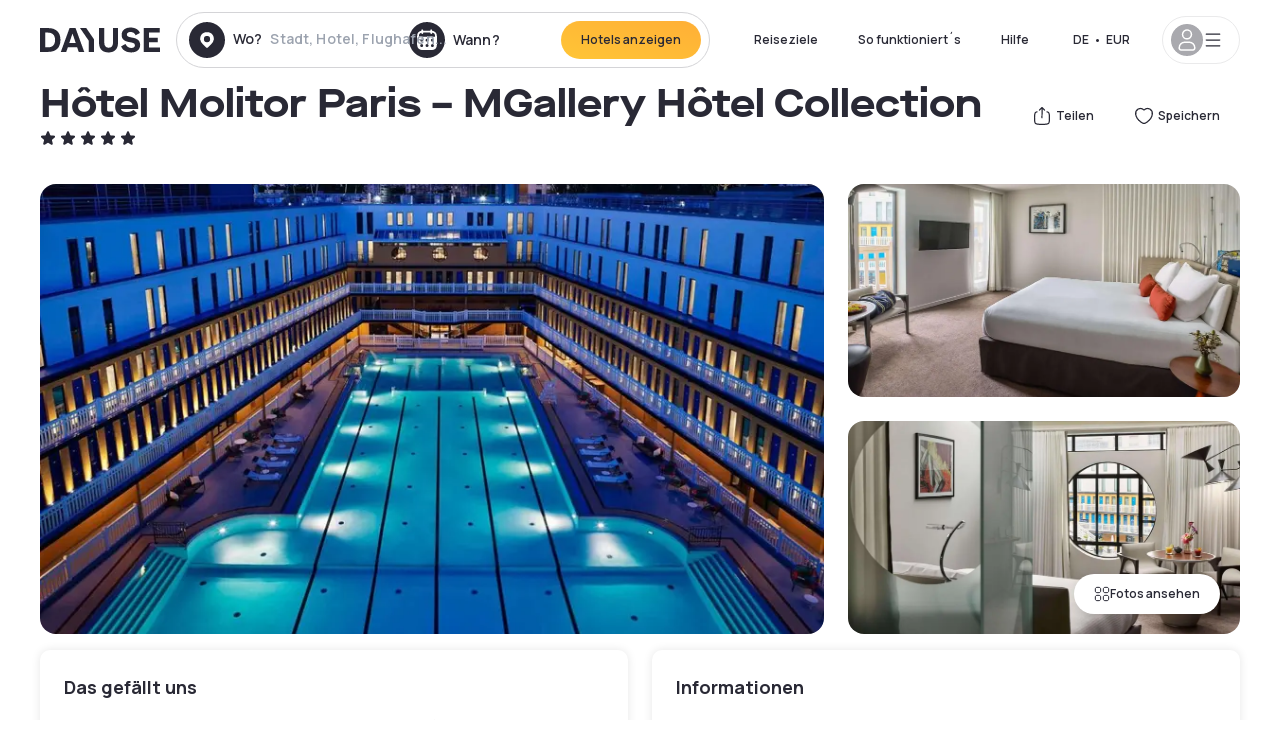

--- FILE ---
content_type: text/html; charset=utf-8
request_url: https://www.dayuse.de/hotels/france/hotel-molitor-paris-mgallery-hotel-collection
body_size: 48336
content:
<!DOCTYPE html><html translate="no" lang="de-DE"><head><meta charSet="utf-8" data-next-head=""/><meta name="viewport" content="width=device-width" data-next-head=""/><link rel="canonical" href="https://www.dayuse.de/hotels/france/hotel-molitor-paris-mgallery-hotel-collection" data-next-head=""/><script data-next-head="">
          var kameleoonLoadingTimeout = 1000;
          window.kameleoonQueue = window.kameleoonQueue || [];
          window.kameleoonStartLoadTime =  Date.now() - performance.now();
          if (!document.getElementById("kameleoonLoadingStyleSheet") && !window.kameleoonDisplayPageTimeOut)
          {
              var kameleoonS = document.getElementsByTagName("script")[0];
              var kameleoonCc = "* { visibility: hidden !important; background-image: none !important; }";
              var kameleoonStn = document.createElement("style");
              kameleoonStn.type = "text/css";
              kameleoonStn.id = "kameleoonLoadingStyleSheet";
              if (kameleoonStn.styleSheet)
              {
                  kameleoonStn.styleSheet.cssText = kameleoonCc;
              }
                  else
              {
                  kameleoonStn.appendChild(document.createTextNode(kameleoonCc));
              }
              kameleoonS.parentNode.insertBefore(kameleoonStn, kameleoonS);
              window.kameleoonDisplayPage = function(fromEngine)
                  {
                      if (!fromEngine)
                      {
                          window.kameleoonTimeout = true;
                      }
                      if (kameleoonStn.parentNode)
                      {
                          kameleoonStn.parentNode.removeChild(kameleoonStn);
                      }
                  };
              window.kameleoonDisplayPageTimeOut = window.setTimeout(window.kameleoonDisplayPage, kameleoonLoadingTimeout);
          }</script><script type="text/javascript" src="/enkoleoma.js" async="" data-next-head=""></script><script data-next-head="">
              (function(w,d,s,l,i){w[l]=w[l]||[];w[l].push({'gtm.start':
              new Date().getTime(),event:'gtm.js'});var f=d.getElementsByTagName(s)[0],
              j=d.createElement(s),dl=l!='dataLayer'?'&l='+l:'';j.async=true;j.src=
              'https://sgtm.dayuse.de/tms?id='+i+dl;f.parentNode.insertBefore(j,f);
              })(window,document,'script','dataLayer', 'GTM-PFRJSLZ');
              </script><title data-next-head="">Hôtel Molitor Paris – MGallery Hôtel Collection, Paris 16ème : -34% am Tag - Dayuse.de</title><meta name="robots" content="index,follow" data-next-head=""/><meta name="description" content="Hôtel Molitor Paris – MGallery Hôtel Collection buchen Sie ein Hotelzimmer für ein paar Stunden zu reduzierten Preisen. ✓ Einfache Buchung ✓ Kostenlose Stornierung ✓ Bezahlung ohne Kreditkarte." data-next-head=""/><link rel="alternate" hrefLang="fr-FR" href="https://www.dayuse.fr/hotels/france/hotel-molitor-paris-mgallery-hotel-collection" data-next-head=""/><link rel="alternate" hrefLang="en-GB" href="https://www.dayuse.co.uk/hotels/france/hotel-molitor-paris-mgallery-hotel-collection" data-next-head=""/><link rel="alternate" hrefLang="it-IT" href="https://www.dayuse-hotels.it/hotels/france/hotel-molitor-paris-mgallery-hotel-collection" data-next-head=""/><link rel="alternate" hrefLang="es-ES" href="https://www.dayuse.es/hotels/france/hotel-molitor-paris-mgallery-hotel-collection" data-next-head=""/><link rel="alternate" hrefLang="de-DE" href="https://www.dayuse.de/hotels/france/hotel-molitor-paris-mgallery-hotel-collection" data-next-head=""/><link rel="alternate" hrefLang="fr-BE" href="https://www.dayuse.be/hotels/france/hotel-molitor-paris-mgallery-hotel-collection" data-next-head=""/><link rel="alternate" hrefLang="nl-BE" href="https://nl.dayuse.be/hotels/france/hotel-molitor-paris-mgallery-hotel-collection" data-next-head=""/><link rel="alternate" hrefLang="fr-CH" href="https://www.dayuse.ch/hotels/france/hotel-molitor-paris-mgallery-hotel-collection" data-next-head=""/><link rel="alternate" hrefLang="de-CH" href="https://de.dayuse.ch/hotels/france/hotel-molitor-paris-mgallery-hotel-collection" data-next-head=""/><link rel="alternate" hrefLang="pt-BR" href="https://www.dayuse.net.br/hotels/france/hotel-molitor-paris-mgallery-hotel-collection" data-next-head=""/><link rel="alternate" hrefLang="pt-PT" href="https://pt.dayuse.com/hotels/france/hotel-molitor-paris-mgallery-hotel-collection" data-next-head=""/><link rel="alternate" hrefLang="nl-NL" href="https://www.dayuse.nl/hotels/france/hotel-molitor-paris-mgallery-hotel-collection" data-next-head=""/><link rel="alternate" hrefLang="de-AT" href="https://www.dayuse.at/hotels/france/hotel-molitor-paris-mgallery-hotel-collection" data-next-head=""/><link rel="alternate" hrefLang="en-AU" href="https://au.dayuse.com/hotels/france/hotel-molitor-paris-mgallery-hotel-collection" data-next-head=""/><link rel="alternate" hrefLang="en-IE" href="https://www.dayuse.ie/hotels/france/hotel-molitor-paris-mgallery-hotel-collection" data-next-head=""/><link rel="alternate" hrefLang="zh-HK" href="https://www.dayuse.com.hk/hotels/france/hotel-molitor-paris-mgallery-hotel-collection" data-next-head=""/><link rel="alternate" hrefLang="en-HK" href="https://en.dayuse.com.hk/hotels/france/hotel-molitor-paris-mgallery-hotel-collection" data-next-head=""/><link rel="alternate" hrefLang="en-AE" href="https://www.dayuse.ae/hotels/france/hotel-molitor-paris-mgallery-hotel-collection" data-next-head=""/><link rel="alternate" hrefLang="en-QA" href="https://qa.dayuse.com/hotels/france/hotel-molitor-paris-mgallery-hotel-collection" data-next-head=""/><link rel="alternate" hrefLang="en-BH" href="https://bh.dayuse.com/hotels/france/hotel-molitor-paris-mgallery-hotel-collection" data-next-head=""/><link rel="alternate" hrefLang="en-CA" href="https://ca.dayuse.com/hotels/france/hotel-molitor-paris-mgallery-hotel-collection" data-next-head=""/><link rel="alternate" hrefLang="en-SG" href="https://www.dayuse.sg/hotels/france/hotel-molitor-paris-mgallery-hotel-collection" data-next-head=""/><link rel="alternate" hrefLang="en-SE" href="https://www.dayuse.se/hotels/france/hotel-molitor-paris-mgallery-hotel-collection" data-next-head=""/><link rel="alternate" hrefLang="en-TH" href="https://th.dayuse.com/hotels/france/hotel-molitor-paris-mgallery-hotel-collection" data-next-head=""/><link rel="alternate" hrefLang="ko-KR" href="https://kr.dayuse.com/hotels/france/hotel-molitor-paris-mgallery-hotel-collection" data-next-head=""/><link rel="alternate" hrefLang="en-NZ" href="https://nz.dayuse.com/hotels/france/hotel-molitor-paris-mgallery-hotel-collection" data-next-head=""/><link rel="alternate" hrefLang="en-US" href="https://www.dayuse.com/hotels/france/hotel-molitor-paris-mgallery-hotel-collection" data-next-head=""/><link rel="alternate" hrefLang="en" href="https://www.dayuse.com/hotels/france/hotel-molitor-paris-mgallery-hotel-collection" data-next-head=""/><link rel="alternate" hrefLang="fr" href="https://www.dayuse.fr/hotels/france/hotel-molitor-paris-mgallery-hotel-collection" data-next-head=""/><link rel="alternate" hrefLang="de" href="https://www.dayuse.de/hotels/france/hotel-molitor-paris-mgallery-hotel-collection" data-next-head=""/><link rel="alternate" hrefLang="es" href="https://www.dayuse.es/hotels/france/hotel-molitor-paris-mgallery-hotel-collection" data-next-head=""/><link rel="alternate" hrefLang="it" href="https://www.dayuse-hotels.it/hotels/france/hotel-molitor-paris-mgallery-hotel-collection" data-next-head=""/><link rel="alternate" hrefLang="nl" href="https://www.dayuse.nl/hotels/france/hotel-molitor-paris-mgallery-hotel-collection" data-next-head=""/><link rel="alternate" hrefLang="pt" href="https://pt.dayuse.com/hotels/france/hotel-molitor-paris-mgallery-hotel-collection" data-next-head=""/><link rel="alternate" hrefLang="zh" href="https://www.dayuse.com.hk/hotels/france/hotel-molitor-paris-mgallery-hotel-collection" data-next-head=""/><link rel="alternate" hrefLang="ko" href="https://kr.dayuse.com/hotels/france/hotel-molitor-paris-mgallery-hotel-collection" data-next-head=""/><link rel="alternate" hrefLang="zh-CN" href="https://cn.dayuse.com/hotels/france/hotel-molitor-paris-mgallery-hotel-collection" data-next-head=""/><link rel="alternate" hrefLang="ja-JP" href="https://jp.dayuse.com/hotels/france/hotel-molitor-paris-mgallery-hotel-collection" data-next-head=""/><link rel="alternate" hrefLang="en-IN" href="https://in.dayuse.com/hotels/france/hotel-molitor-paris-mgallery-hotel-collection" data-next-head=""/><link rel="alternate" hrefLang="el-GR" href="https://gr.dayuse.com/hotels/france/hotel-molitor-paris-mgallery-hotel-collection" data-next-head=""/><link rel="alternate" hrefLang="es-MX" href="https://mx.dayuse.com/hotels/france/hotel-molitor-paris-mgallery-hotel-collection" data-next-head=""/><link rel="alternate" hrefLang="tr-TR" href="https://tr.dayuse.com/hotels/france/hotel-molitor-paris-mgallery-hotel-collection" data-next-head=""/><link rel="alternate" hrefLang="vi-VN" href="https://vn.dayuse.com/hotels/france/hotel-molitor-paris-mgallery-hotel-collection" data-next-head=""/><link rel="alternate" hrefLang="id-ID" href="https://id.dayuse.com/hotels/france/hotel-molitor-paris-mgallery-hotel-collection" data-next-head=""/><link rel="alternate" hrefLang="pl-PL" href="https://pl.dayuse.com/hotels/france/hotel-molitor-paris-mgallery-hotel-collection" data-next-head=""/><link rel="alternate" hrefLang="en-MY" href="https://my.dayuse.com/hotels/france/hotel-molitor-paris-mgallery-hotel-collection" data-next-head=""/><link rel="alternate" hrefLang="en-PH" href="https://ph.dayuse.com/hotels/france/hotel-molitor-paris-mgallery-hotel-collection" data-next-head=""/><link rel="alternate" hrefLang="es-AR" href="https://ar.dayuse.com/hotels/france/hotel-molitor-paris-mgallery-hotel-collection" data-next-head=""/><link rel="alternate" hrefLang="en-ZA" href="https://za.dayuse.com/hotels/france/hotel-molitor-paris-mgallery-hotel-collection" data-next-head=""/><link rel="alternate" hrefLang="no-NO" href="https://no.dayuse.com/hotels/france/hotel-molitor-paris-mgallery-hotel-collection" data-next-head=""/><link rel="alternate" hrefLang="ro-RO" href="https://ro.dayuse.com/hotels/france/hotel-molitor-paris-mgallery-hotel-collection" data-next-head=""/><link rel="alternate" hrefLang="da-DK" href="https://dk.dayuse.com/hotels/france/hotel-molitor-paris-mgallery-hotel-collection" data-next-head=""/><link rel="alternate" hrefLang="bg-BG" href="https://bg.dayuse.com/hotels/france/hotel-molitor-paris-mgallery-hotel-collection" data-next-head=""/><link rel="alternate" hrefLang="fi-FI" href="https://fi.dayuse.com/hotels/france/hotel-molitor-paris-mgallery-hotel-collection" data-next-head=""/><link rel="alternate" hrefLang="hr-HR" href="https://hr.dayuse.com/hotels/france/hotel-molitor-paris-mgallery-hotel-collection" data-next-head=""/><link rel="alternate" hrefLang="hu-HU" href="https://hu.dayuse.com/hotels/france/hotel-molitor-paris-mgallery-hotel-collection" data-next-head=""/><link rel="alternate" hrefLang="es-CL" href="https://cl.dayuse.com/hotels/france/hotel-molitor-paris-mgallery-hotel-collection" data-next-head=""/><link rel="alternate" hrefLang="sk-SK" href="https://sk.dayuse.com/hotels/france/hotel-molitor-paris-mgallery-hotel-collection" data-next-head=""/><link rel="alternate" hrefLang="es-EC" href="https://ec.dayuse.com/hotels/france/hotel-molitor-paris-mgallery-hotel-collection" data-next-head=""/><link rel="alternate" hrefLang="es-CR" href="https://cr.dayuse.com/hotels/france/hotel-molitor-paris-mgallery-hotel-collection" data-next-head=""/><link rel="alternate" hrefLang="es-CO" href="https://co.dayuse.com/hotels/france/hotel-molitor-paris-mgallery-hotel-collection" data-next-head=""/><meta property="og:title" content="Hôtel Molitor Paris – MGallery Hôtel Collection, Paris 16ème : -34% am Tag - Dayuse.de" data-next-head=""/><meta property="og:description" content="Hôtel Molitor Paris – MGallery Hôtel Collection buchen Sie ein Hotelzimmer für ein paar Stunden zu reduzierten Preisen. ✓ Einfache Buchung ✓ Kostenlose Stornierung ✓ Bezahlung ohne Kreditkarte." data-next-head=""/><meta property="og:type" content="product" data-next-head=""/><meta property="og:image" content="www.dayuse.de/_next/image?url=https%3A%2F%2Fstatic.dayuse.com%2Fhotels%2F7334%2Fecfdc8b1097912766fc4bf216d192581-hotel-molitor-paris-mgallery-hotel-collection.jpg&amp;w=320&amp;q=75" data-next-head=""/><meta property="og:image:alt" content="Hôtel Molitor Paris – MGallery Hôtel Collection" data-next-head=""/><meta property="og:image:width" content="320" data-next-head=""/><meta property="og:image:height" content="180" data-next-head=""/><meta property="og:site_name" content="Dayuse" data-next-head=""/><link rel="alternate" href="/hotel-page-rss-feed.xml" type="application/rss+xml" data-next-head=""/><script type="application/ld+json" data-next-head="">{"@context":"https://schema.org","@type":"BreadcrumbList","itemListElement":[{"@type":"ListItem","position":0,"item":"https://www.dayuse.de/","name":"Home"},{"@type":"ListItem","position":1,"item":"https://www.dayuse.de/s/france","name":"Frankreich"},{"@type":"ListItem","position":2,"item":"https://www.dayuse.de/s/france/ile-de-france","name":"Île-de-France"},{"@type":"ListItem","position":3,"item":"https://www.dayuse.de/s/france/ile-de-france/paris","name":"Paris"},{"@type":"ListItem","position":4,"item":"https://www.dayuse.de/s/france/ile-de-france/paris/paris-16eme-arrondissement","name":"Paris 16eme arrondissement"}]}</script><link rel="preload" as="image" imageSrcSet="/_next/image?url=https%3A%2F%2Fstatic.dayuse.com%2Fhotels%2F7334%2Fecfdc8b1097912766fc4bf216d192581-hotel-molitor-paris-mgallery-hotel-collection.jpg&amp;w=450&amp;q=75 450w, /_next/image?url=https%3A%2F%2Fstatic.dayuse.com%2Fhotels%2F7334%2Fecfdc8b1097912766fc4bf216d192581-hotel-molitor-paris-mgallery-hotel-collection.jpg&amp;w=640&amp;q=75 640w, /_next/image?url=https%3A%2F%2Fstatic.dayuse.com%2Fhotels%2F7334%2Fecfdc8b1097912766fc4bf216d192581-hotel-molitor-paris-mgallery-hotel-collection.jpg&amp;w=750&amp;q=75 750w, /_next/image?url=https%3A%2F%2Fstatic.dayuse.com%2Fhotels%2F7334%2Fecfdc8b1097912766fc4bf216d192581-hotel-molitor-paris-mgallery-hotel-collection.jpg&amp;w=828&amp;q=75 828w, /_next/image?url=https%3A%2F%2Fstatic.dayuse.com%2Fhotels%2F7334%2Fecfdc8b1097912766fc4bf216d192581-hotel-molitor-paris-mgallery-hotel-collection.jpg&amp;w=1080&amp;q=75 1080w, /_next/image?url=https%3A%2F%2Fstatic.dayuse.com%2Fhotels%2F7334%2Fecfdc8b1097912766fc4bf216d192581-hotel-molitor-paris-mgallery-hotel-collection.jpg&amp;w=1200&amp;q=75 1200w, /_next/image?url=https%3A%2F%2Fstatic.dayuse.com%2Fhotels%2F7334%2Fecfdc8b1097912766fc4bf216d192581-hotel-molitor-paris-mgallery-hotel-collection.jpg&amp;w=1400&amp;q=75 1400w, /_next/image?url=https%3A%2F%2Fstatic.dayuse.com%2Fhotels%2F7334%2Fecfdc8b1097912766fc4bf216d192581-hotel-molitor-paris-mgallery-hotel-collection.jpg&amp;w=1920&amp;q=75 1920w, /_next/image?url=https%3A%2F%2Fstatic.dayuse.com%2Fhotels%2F7334%2Fecfdc8b1097912766fc4bf216d192581-hotel-molitor-paris-mgallery-hotel-collection.jpg&amp;w=2048&amp;q=75 2048w, /_next/image?url=https%3A%2F%2Fstatic.dayuse.com%2Fhotels%2F7334%2Fecfdc8b1097912766fc4bf216d192581-hotel-molitor-paris-mgallery-hotel-collection.jpg&amp;w=3840&amp;q=75 3840w" imageSizes="(min-width: 768px) 768px, 100vw" data-next-head=""/><link rel="preconnect" href="https://fonts.googleapis.com"/><link rel="preconnect" href="https://fonts.gstatic.com"/><link href="https://fonts.googleapis.com/css2?family=Manrope:wght@200;300;400;500;600;700;800&amp;display=swap" rel="stylesheet"/><link rel="shortcut icon" type="image/png" sizes="192x192" href="/android-chrome-192x192.png"/><link rel="apple-touch-icon" type="image/png" sizes="192x192" href="/apple-touch-icon.png"/><link rel="preload" href="/_next/static/css/3eae8012071fbcd5.css?dpl=dpl_2NgZQujz4bfhkMNzE9E4cDaSqVRj" as="style" crossorigin="anonymous"/><link rel="stylesheet" href="/_next/static/css/3eae8012071fbcd5.css?dpl=dpl_2NgZQujz4bfhkMNzE9E4cDaSqVRj" crossorigin="anonymous" data-n-g=""/><link rel="preload" href="/_next/static/css/a51740f23892ad37.css?dpl=dpl_2NgZQujz4bfhkMNzE9E4cDaSqVRj" as="style" crossorigin="anonymous"/><link rel="stylesheet" href="/_next/static/css/a51740f23892ad37.css?dpl=dpl_2NgZQujz4bfhkMNzE9E4cDaSqVRj" crossorigin="anonymous" data-n-p=""/><link rel="preload" href="/_next/static/css/4cd358ba8304893d.css?dpl=dpl_2NgZQujz4bfhkMNzE9E4cDaSqVRj" as="style" crossorigin="anonymous"/><link rel="stylesheet" href="/_next/static/css/4cd358ba8304893d.css?dpl=dpl_2NgZQujz4bfhkMNzE9E4cDaSqVRj" crossorigin="anonymous" data-n-p=""/><link rel="preload" href="/_next/static/css/ec1a5d6cb9770f69.css?dpl=dpl_2NgZQujz4bfhkMNzE9E4cDaSqVRj" as="style" crossorigin="anonymous"/><link rel="stylesheet" href="/_next/static/css/ec1a5d6cb9770f69.css?dpl=dpl_2NgZQujz4bfhkMNzE9E4cDaSqVRj" crossorigin="anonymous" data-n-p=""/><noscript data-n-css=""></noscript><script defer="" crossorigin="anonymous" nomodule="" src="/_next/static/chunks/polyfills-42372ed130431b0a.js?dpl=dpl_2NgZQujz4bfhkMNzE9E4cDaSqVRj"></script><script src="/_next/static/chunks/webpack-7639fd40dcf7b3fd.js?dpl=dpl_2NgZQujz4bfhkMNzE9E4cDaSqVRj" defer="" crossorigin="anonymous"></script><script src="/_next/static/chunks/framework-97fdf35f827e082a.js?dpl=dpl_2NgZQujz4bfhkMNzE9E4cDaSqVRj" defer="" crossorigin="anonymous"></script><script src="/_next/static/chunks/main-5b51d4ffcd8516a8.js?dpl=dpl_2NgZQujz4bfhkMNzE9E4cDaSqVRj" defer="" crossorigin="anonymous"></script><script src="/_next/static/chunks/pages/_app-b7f83003a837f749.js?dpl=dpl_2NgZQujz4bfhkMNzE9E4cDaSqVRj" defer="" crossorigin="anonymous"></script><script src="/_next/static/chunks/0bd2f4cc-53a38b2c46e550c3.js?dpl=dpl_2NgZQujz4bfhkMNzE9E4cDaSqVRj" defer="" crossorigin="anonymous"></script><script src="/_next/static/chunks/9069-6462aaf8c4a28e4c.js?dpl=dpl_2NgZQujz4bfhkMNzE9E4cDaSqVRj" defer="" crossorigin="anonymous"></script><script src="/_next/static/chunks/8863-fb241e65101184a5.js?dpl=dpl_2NgZQujz4bfhkMNzE9E4cDaSqVRj" defer="" crossorigin="anonymous"></script><script src="/_next/static/chunks/477-72b76de0d05e6ee8.js?dpl=dpl_2NgZQujz4bfhkMNzE9E4cDaSqVRj" defer="" crossorigin="anonymous"></script><script src="/_next/static/chunks/6171-db65971239a06ceb.js?dpl=dpl_2NgZQujz4bfhkMNzE9E4cDaSqVRj" defer="" crossorigin="anonymous"></script><script src="/_next/static/chunks/423-ff24dd5611ce3385.js?dpl=dpl_2NgZQujz4bfhkMNzE9E4cDaSqVRj" defer="" crossorigin="anonymous"></script><script src="/_next/static/chunks/389-8f88a646bf6ad0a5.js?dpl=dpl_2NgZQujz4bfhkMNzE9E4cDaSqVRj" defer="" crossorigin="anonymous"></script><script src="/_next/static/chunks/4440-dbfd1004ecde1aec.js?dpl=dpl_2NgZQujz4bfhkMNzE9E4cDaSqVRj" defer="" crossorigin="anonymous"></script><script src="/_next/static/chunks/5356-11f05466b00cb472.js?dpl=dpl_2NgZQujz4bfhkMNzE9E4cDaSqVRj" defer="" crossorigin="anonymous"></script><script src="/_next/static/chunks/8093-5bc560346021f2d9.js?dpl=dpl_2NgZQujz4bfhkMNzE9E4cDaSqVRj" defer="" crossorigin="anonymous"></script><script src="/_next/static/chunks/4824-5867299315786c52.js?dpl=dpl_2NgZQujz4bfhkMNzE9E4cDaSqVRj" defer="" crossorigin="anonymous"></script><script src="/_next/static/chunks/2102-a10a46a9200d4f8a.js?dpl=dpl_2NgZQujz4bfhkMNzE9E4cDaSqVRj" defer="" crossorigin="anonymous"></script><script src="/_next/static/chunks/3595-ba3b881ddbb84b77.js?dpl=dpl_2NgZQujz4bfhkMNzE9E4cDaSqVRj" defer="" crossorigin="anonymous"></script><script src="/_next/static/chunks/4380-2f5b9ec8565da417.js?dpl=dpl_2NgZQujz4bfhkMNzE9E4cDaSqVRj" defer="" crossorigin="anonymous"></script><script src="/_next/static/chunks/4875-a96f8f2b7128f7a5.js?dpl=dpl_2NgZQujz4bfhkMNzE9E4cDaSqVRj" defer="" crossorigin="anonymous"></script><script src="/_next/static/chunks/7055-34cac93716d26013.js?dpl=dpl_2NgZQujz4bfhkMNzE9E4cDaSqVRj" defer="" crossorigin="anonymous"></script><script src="/_next/static/chunks/7503-62f3371b5f2f6438.js?dpl=dpl_2NgZQujz4bfhkMNzE9E4cDaSqVRj" defer="" crossorigin="anonymous"></script><script src="/_next/static/chunks/1472-e3020086242628b7.js?dpl=dpl_2NgZQujz4bfhkMNzE9E4cDaSqVRj" defer="" crossorigin="anonymous"></script><script src="/_next/static/chunks/8996-2283f5befed587b3.js?dpl=dpl_2NgZQujz4bfhkMNzE9E4cDaSqVRj" defer="" crossorigin="anonymous"></script><script src="/_next/static/chunks/4523-b7d3adb981265b28.js?dpl=dpl_2NgZQujz4bfhkMNzE9E4cDaSqVRj" defer="" crossorigin="anonymous"></script><script src="/_next/static/chunks/4392-86c0564b2ea9feba.js?dpl=dpl_2NgZQujz4bfhkMNzE9E4cDaSqVRj" defer="" crossorigin="anonymous"></script><script src="/_next/static/chunks/6387-10f42e68620bb0a3.js?dpl=dpl_2NgZQujz4bfhkMNzE9E4cDaSqVRj" defer="" crossorigin="anonymous"></script><script src="/_next/static/chunks/9339-f3ee0c0554390727.js?dpl=dpl_2NgZQujz4bfhkMNzE9E4cDaSqVRj" defer="" crossorigin="anonymous"></script><script src="/_next/static/chunks/6707-bd74b7052bb46446.js?dpl=dpl_2NgZQujz4bfhkMNzE9E4cDaSqVRj" defer="" crossorigin="anonymous"></script><script src="/_next/static/chunks/5370-0addc4db08de8042.js?dpl=dpl_2NgZQujz4bfhkMNzE9E4cDaSqVRj" defer="" crossorigin="anonymous"></script><script src="/_next/static/chunks/pages/hotels/%5B...slug%5D-ce6fd673606b703c.js?dpl=dpl_2NgZQujz4bfhkMNzE9E4cDaSqVRj" defer="" crossorigin="anonymous"></script><script src="/_next/static/8a_bMFzDgd6MIzVx0NUuw/_buildManifest.js?dpl=dpl_2NgZQujz4bfhkMNzE9E4cDaSqVRj" defer="" crossorigin="anonymous"></script><script src="/_next/static/8a_bMFzDgd6MIzVx0NUuw/_ssgManifest.js?dpl=dpl_2NgZQujz4bfhkMNzE9E4cDaSqVRj" defer="" crossorigin="anonymous"></script><meta name="sentry-trace" content="9aa056e7d5f9b1e1cc7f5706fef069ce-56b29186bfd7cef5"/><meta name="baggage" content="sentry-environment=vercel-production,sentry-release=0a4e61ed88cad8bbed01cc5728710051d2faf39b,sentry-public_key=4eb25b5132264c159f2b2a90f04c7f74,sentry-trace_id=9aa056e7d5f9b1e1cc7f5706fef069ce"/></head><body><noscript></noscript><div id="__next"><script type="application/ld+json">{"@context":"https://schema.org","@type":"Hotel","@id":"https://www.dayuse.de/hotels/france/hotel-molitor-paris-mgallery-hotel-collection","name":"Hôtel Molitor Paris – MGallery Hôtel Collection","description":"<p>Located in Paris, MGallery Molitor is 700 metres from the Roland Garros Stadium and 600 metres from the Parc des Princes Stadium. It offers a 1700m² Clarins© spa, a heated, outdoor swimming pool, an indoor pool and 2 restaurants. Free Wi-Fi is provided.</p><p><br>All rooms feature an iPod docking station, a Nespresso© coffee machine and a safe. The bathroom is complete with free luxury brand toiletries and a hairdryer. Slippers and bathrobes are included.</p><p><br>Breakfast can be enjoyed every morning in the restaurant overlooking the pool. The second restaurant is seasonal and is set on the rooftop offering a panoramic view of Paris. You can also try a cocktail from the on-site bar.</p><p><br>This 5-star hotel offers a wellness centre with a sauna, hammam and a fitness room. The hotel often hosts art exhibitions and street art works. The Longchamp Hippodrome is just a 15-minute walk away and the Eiffel Tower is 4 km from the hotel.</p>","url":"https://www.dayuse.de/hotels/france/hotel-molitor-paris-mgallery-hotel-collection","telephone":"0800 724 5975","priceRange":"Preise ab 290 EUR. Unsere Preise werden regulär angepasst","image":["undefined/_next/image?url=https%3A%2F%2Fstatic.dayuse.com%2Fhotels%2F7334%2Fecfdc8b1097912766fc4bf216d192581-hotel-molitor-paris-mgallery-hotel-collection.jpg&w=640&q=75","undefined/_next/image?url=https%3A%2F%2Fstatic.dayuse.com%2Fhotels%2F7334%2Ff08262c6f27fd9cc71fb6d864ad59fb2-hotel-molitor-paris-mgallery-hotel-collection.jpg&w=640&q=75","undefined/_next/image?url=https%3A%2F%2Fstatic.dayuse.com%2Fhotels%2F7334%2F1192244fff1d88aa4a468999c219027d-hotel-molitor-paris-mgallery-hotel-collection.jpg&w=640&q=75","undefined/_next/image?url=https%3A%2F%2Fstatic.dayuse.com%2Fhotels%2F7334%2Fbb229ee144693bf69f52be3e19aff6f9-molitor-paris-by-mgallery.jpg&w=640&q=75","undefined/_next/image?url=https%3A%2F%2Fstatic.dayuse.com%2Fhotels%2F7334%2Fa90cba6e96d08ed9438b835a2e773523-hotel-molitor-paris-mgallery-hotel-collection.jpg&w=640&q=75","undefined/_next/image?url=https%3A%2F%2Fstatic.dayuse.com%2Fhotels%2F7334%2F9f44e90320e2f5a6c1ca1a8c2929ee81-hotel-molitor-paris-mgallery-hotel-collection.jpg&w=640&q=75","undefined/_next/image?url=https%3A%2F%2Fstatic.dayuse.com%2Fhotels%2F7334%2Fee3418837a70a224367b71afb4b83660-molitor-paris-by-mgallery.jpg&w=640&q=75","undefined/_next/image?url=https%3A%2F%2Fstatic.dayuse.com%2Fhotels%2F7334%2F726a914da09e637c7695dbe53eb9c442-hotel-molitor-paris-mgallery-hotel-collection.jpg&w=640&q=75","undefined/_next/image?url=https%3A%2F%2Fstatic.dayuse.com%2Fhotels%2F7334%2F8318e4e60db88cc2f80d7a11be45f63a-hotel-molitor-paris-mgallery-hotel-collection.jpg&w=640&q=75","undefined/_next/image?url=https%3A%2F%2Fstatic.dayuse.com%2Fhotels%2F7334%2F38c2f6013f2f9f487c074f30c5b4010b-hotel-molitor-paris-mgallery-hotel-collection.jpg&w=640&q=75"],"address":{"@type":"PostalAddress","streetAddress":"13 Rue Nungesser et Coli, 75016 Paris, France","addressLocality":"Paris 16ème","addressRegion":"","postalCode":"75016"},"geo":{"latitude":"48.8452555","longitude":"2.2536531","@type":"GeoCoordinates"},"aggregateRating":{"@type":"AggregateRating","ratingCount":17,"ratingValue":"4.6"}}</script><div class="undefined"></div><header class="z-40 h-20 left-0 right-0 top-0"><div class="flex items-center justify-between h-full ds-container"><div class="flex flex-1 items-center justify-between md:justify-start"><div class="flex"><div class="block md:hidden text-shadow-black"><div class="flex items-center h-full"><svg class="h-6 w-6 mr-4" type="button" aria-haspopup="dialog" aria-expanded="false" aria-controls="radix-:R1aq6:" data-state="closed"><use href="/common-icons-1764665529445.sprite.svg#menu"></use></svg></div></div><a class="mr-4 text-shadow-black" href="/"><span class="sr-only">Dayuse</span><svg data-name="Layer 1" xmlns="http://www.w3.org/2000/svg" viewBox="0 0 481.62 100" width="120" height="30" fill="currentColor"><path d="M481.62 97.76v-18.1H437.3V58.77h35.49v-18H437.3V20.2h43.76V2.1h-64.93v95.66zm-156-22.16c6 15.42 20.9 24.26 40.68 24.26 22.2 0 35.7-11.36 35.7-30.29 0-14.59-8.84-24.69-28.19-28.48l-13.51-2.66c-7.85-1.54-11.78-5.19-11.78-10 0-6.73 5.61-10.66 15-10.66s16.27 4.77 20.34 13.33L401 21.74C395.93 8.13 382 0 363.39 0c-21.6 0-35.76 10.8-35.76 29.87 0 14.73 9.11 24.27 27.2 27.77l13.61 2.67C376.85 62 381.06 65.5 381.06 71c0 7-5.61 11.08-14.86 11.08-10.66 0-18.1-5.75-23-16.27zM275.17 100C298.73 100 313 86.4 313 62.55V2.1h-20v59.47c0 12.62-6.59 19.5-17.39 19.5s-17.39-6.88-17.39-19.5V2.1H237v60.45C237 86.4 251.47 100 275.17 100M160.73 2.1l34.64 50.35v45.31h21.18V47L185.69 2.1zM130.43 24l12.77 37.71h-25.53zm47.13 73.78L142.64 2.1h-24.13L83.59 97.76h21.88l6.17-18.24h37.59l6.17 18.24zM21.18 20.34H32c18.51 0 28.47 10.52 28.47 29.59S50.49 79.52 32 79.52H21.18zm11.36 77.42c32 0 49.51-17 49.51-47.83S64.52 2.1 32.54 2.1H0v95.66z"></path></svg></a></div><div class=""><div class="lg:mt-0 flex flex-wrap h-12 md:h-14 justify-end md:justify-start"><div class="lg:mt-0 flex flex-wrap h-12 md:h-14 flex-1 rounded-full border border-shadow-black-20"><div class="flex py-2 md:py-0 h-full"><div class="md:rounded-full md:hover:bg-shadow-black-10"><div class="relative hidden md:flex items-center px-3 h-full md:rounded-full"><svg class="fill-current shrink-0 text-shadow-black size-9 cursor-pointer"><use href="/common-icons-1764665529445.sprite.svg#solid-circle-place"></use></svg><div class="relative w-full"><div class="body3 focus absolute pointer-events-none whitespace-nowrap inset-0 flex items-center px-2 truncate">Wo?<span class="text-gray-400 ml-2 truncate">Stadt, Hotel, Flughafen...</span></div><input type="text" class="body3 focus focus:outline-none pl-2 pr-4 truncate lg:w-40 w-full bg-transparent" autoComplete="off" value=""/></div></div><div class="md:hidden flex items-center h-full w-full px-3 cursor-pointer  font-medium text-sm"><svg class="size-8 fill-current text-shadow-black mr-2"><use href="/common-icons-1764665529445.sprite.svg#solid-circle-search"></use></svg>Forschen</div></div><div class="flex rounded-full abtest-calendar abtest-off hover:bg-shadow-black-10"><div class="cursor-pointer"><div class="hidden md:flex items-center px-3 space-x-2 h-full md:rounded-full"><svg class="size-9 text-shadow-black"><use href="/common-icons-1764665529445.sprite.svg#solid-circle-calendar"></use></svg><span class="body3 focus w-24 focus:outline-none text-left whitespace-nowrap">Wann?</span></div></div><div class="hidden h-full md:rounded-r-xl md:flex py-2 pr-2"><button class="flex justify-center select-none items-center rounded-full text-shadow-black bg-gradient-to-bl from-[#FFAF36] to-sunshine-yellow cursor-pointer whitespace-nowrap active:bg-sunshine-yellow active:bg-none hover:bg-[#FFAF36] hover:bg-none disabled:bg-shadow-black-40 disabled:bg-none disabled:text-white disabled:cursor-default text-button-sm py-3 px-5" type="submit"><span>Hotels anzeigen</span></button></div></div></div></div></div></div></div><div class="hidden lg:flex items-center"><button class="inline-flex items-center justify-center gap-2 whitespace-nowrap rounded-full transition-colors focus-visible:outline-none focus-visible:ring-2 focus-visible:ring-offset-2 focus-visible:ring-black disabled:pointer-events-none disabled:opacity-50 [&amp;_svg]:pointer-events-none [&amp;_svg]:size-4 [&amp;_svg]:shrink-0 bg-transparent hover:bg-[#F8F7FB] active:bg-[#E9E9F3] focus:bg-white/25 disabled:bg-shadow-black-20 ds-text-button-sm py-3 px-5 h-[42px] text-shadow-black" type="button" aria-haspopup="dialog" aria-expanded="false" aria-controls="radix-:Rcq6:" data-state="closed">Reiseziele</button><a class="items-center justify-center gap-2 whitespace-nowrap rounded-full transition-colors focus-visible:outline-none focus-visible:ring-2 focus-visible:ring-offset-2 focus-visible:ring-black disabled:pointer-events-none disabled:opacity-50 [&amp;_svg]:pointer-events-none [&amp;_svg]:size-4 [&amp;_svg]:shrink-0 bg-transparent hover:bg-[#F8F7FB] active:bg-[#E9E9F3] focus:bg-white/25 text-shadow-black disabled:bg-shadow-black-20 ds-text-button-sm py-3 px-5 h-[42px] xl:flex hidden" href="/how-it-works">So funktioniert´s</a><a href="https://support.dayuse.com/hc/de" class="items-center justify-center gap-2 whitespace-nowrap rounded-full transition-colors focus-visible:outline-none focus-visible:ring-2 focus-visible:ring-offset-2 focus-visible:ring-black disabled:pointer-events-none disabled:opacity-50 [&amp;_svg]:pointer-events-none [&amp;_svg]:size-4 [&amp;_svg]:shrink-0 bg-transparent hover:bg-[#F8F7FB] active:bg-[#E9E9F3] focus:bg-white/25 text-shadow-black disabled:bg-shadow-black-20 ds-text-button-sm py-3 px-5 h-[42px] xl:flex hidden">Hilfe</a><button class="items-center justify-center gap-2 whitespace-nowrap rounded-full transition-colors focus-visible:outline-none focus-visible:ring-2 focus-visible:ring-offset-2 focus-visible:ring-black disabled:pointer-events-none disabled:opacity-50 [&amp;_svg]:pointer-events-none [&amp;_svg]:size-4 [&amp;_svg]:shrink-0 bg-transparent hover:bg-[#F8F7FB] active:bg-[#E9E9F3] focus:bg-white/25 text-shadow-black disabled:bg-shadow-black-20 ds-text-button-sm py-3 px-5 h-[42px] hidden">0800 724 5975</button><div class="pr-2"><button class="inline-flex items-center justify-center gap-2 whitespace-nowrap rounded-full transition-colors focus-visible:outline-none focus-visible:ring-2 focus-visible:ring-offset-2 focus-visible:ring-black disabled:pointer-events-none disabled:opacity-50 [&amp;_svg]:pointer-events-none [&amp;_svg]:size-4 [&amp;_svg]:shrink-0 bg-transparent hover:bg-[#F8F7FB] active:bg-[#E9E9F3] focus:bg-white/25 text-shadow-black disabled:bg-shadow-black-20 ds-text-button-sm py-3 px-5 h-[42px]" type="button" aria-haspopup="dialog" aria-expanded="false" aria-controls="radix-:R1cq6:" data-state="closed"><span class="uppercase mx-1">de</span><span>•</span><span class="mx-1">EUR</span></button></div><button class="bg-white flex gap-3 items-center active:shadow-100 rounded-full h-12 pl-2 pr-4 border border-shadow-black-10 hover:border-shadow-black-80" type="button" id="radix-:R1kq6:" aria-haspopup="menu" aria-expanded="false" data-state="closed" data-slot="dropdown-menu-trigger"><span class="h-8 w-8 rounded-full flex items-center justify-center uppercase bg-shadow-black-40"><svg class="h-6 w-6 text-white fill-current"><use href="/common-icons-1764665529445.sprite.svg#user"></use></svg><span class="font-bold"></span></span><svg class="h-5 w-5 text-shadow-black"><use href="/common-icons-1764665529445.sprite.svg#menu"></use></svg></button></div></div></header><main><article class="flex flex-col md:mb-6 ds-container"><div data-anchor="presentation" id="presentation"></div><div class="md:order-3 md:m-auto -mx-5 md:mx-0"><div id="js-hotel-photos-container" class="relative overflow-auto md:overflow-visible flex"><button class="flex justify-center select-none items-center text-shadow-black shadow-100 bg-white active:bg-shadow-black-3 active:border-shadow-black hover:bg-shadow-black-3 disabled:opacity-50 disabled:hover:bg-white disabled:active:bg-white rounded-full text-button-sm py-3 px-5 hidden md:flex absolute gap-x-1 right-5 bottom-5 z-10" id="js-hotel-photos-see-all"><svg class="size-4"><use href="/common-icons-1764665529445.sprite.svg#gallery"></use></svg>Fotos ansehen</button><div class="md:hidden bg-white pt-[66.66%] w-full overflow-hidden relative"><button class="flex justify-center select-none items-center text-shadow-black shadow-100 bg-white active:bg-shadow-black-3 active:border-shadow-black hover:bg-shadow-black-3 disabled:opacity-50 disabled:hover:bg-white disabled:active:bg-white rounded-full text-button-sm h-9 w-9 md:hidden absolute left-5 top-4 z-10"><svg class="fill-current size-5"><use href="/common-icons-1764665529445.sprite.svg#chevron-left"></use></svg></button><div class="absolute md:overflow-x-hidden top-0 left-0 w-full h-full"><div class="absolute right-5 top-4 z-10"><div class="relative flex"><div class="flex gap-x-3 md:gap-x-0"><div class="relative"><button class="flex justify-center select-none items-center text-shadow-black shadow-100 bg-white active:bg-shadow-black-3 active:border-shadow-black hover:bg-shadow-black-3 disabled:opacity-50 disabled:hover:bg-white disabled:active:bg-white rounded-full text-button-sm h-9 w-9 space-x-1" id="js-hotel-photos-share-button"><svg class="size-5"><use href="/common-icons-1764665529445.sprite.svg#share"></use></svg><span class="m-auto sr-only md:not-sr-only">Teilen</span></button></div><button class="flex justify-center select-none items-center text-shadow-black shadow-100 bg-white active:bg-shadow-black-3 active:border-shadow-black hover:bg-shadow-black-3 disabled:opacity-50 disabled:hover:bg-white disabled:active:bg-white rounded-full text-button-sm h-9 w-9 space-x-1" id="js-hotel-photos-favorite-button"><svg class="size-5"><use href="/common-icons-1764665529445.sprite.svg#heart"></use></svg><span class="m-auto sr-only md:not-sr-only">Speichern</span></button></div></div></div><div class="flex duration-300 h-full overflow-x-auto md:overflow-x-visible scrollbar-hide snap-x-mand"><div class="relative flex-none object-cover snap-align-start snap-stop-always w-full md:rounded-100"><img alt="Hôtel Molitor Paris – MGallery Hôtel Collection" decoding="async" data-nimg="fill" class="object-cover" style="position:absolute;height:100%;width:100%;left:0;top:0;right:0;bottom:0;color:transparent" sizes="(min-width: 768px) 768px, 100vw" srcSet="/_next/image?url=https%3A%2F%2Fstatic.dayuse.com%2Fhotels%2F7334%2Fecfdc8b1097912766fc4bf216d192581-hotel-molitor-paris-mgallery-hotel-collection.jpg&amp;w=450&amp;q=75 450w, /_next/image?url=https%3A%2F%2Fstatic.dayuse.com%2Fhotels%2F7334%2Fecfdc8b1097912766fc4bf216d192581-hotel-molitor-paris-mgallery-hotel-collection.jpg&amp;w=640&amp;q=75 640w, /_next/image?url=https%3A%2F%2Fstatic.dayuse.com%2Fhotels%2F7334%2Fecfdc8b1097912766fc4bf216d192581-hotel-molitor-paris-mgallery-hotel-collection.jpg&amp;w=750&amp;q=75 750w, /_next/image?url=https%3A%2F%2Fstatic.dayuse.com%2Fhotels%2F7334%2Fecfdc8b1097912766fc4bf216d192581-hotel-molitor-paris-mgallery-hotel-collection.jpg&amp;w=828&amp;q=75 828w, /_next/image?url=https%3A%2F%2Fstatic.dayuse.com%2Fhotels%2F7334%2Fecfdc8b1097912766fc4bf216d192581-hotel-molitor-paris-mgallery-hotel-collection.jpg&amp;w=1080&amp;q=75 1080w, /_next/image?url=https%3A%2F%2Fstatic.dayuse.com%2Fhotels%2F7334%2Fecfdc8b1097912766fc4bf216d192581-hotel-molitor-paris-mgallery-hotel-collection.jpg&amp;w=1200&amp;q=75 1200w, /_next/image?url=https%3A%2F%2Fstatic.dayuse.com%2Fhotels%2F7334%2Fecfdc8b1097912766fc4bf216d192581-hotel-molitor-paris-mgallery-hotel-collection.jpg&amp;w=1400&amp;q=75 1400w, /_next/image?url=https%3A%2F%2Fstatic.dayuse.com%2Fhotels%2F7334%2Fecfdc8b1097912766fc4bf216d192581-hotel-molitor-paris-mgallery-hotel-collection.jpg&amp;w=1920&amp;q=75 1920w, /_next/image?url=https%3A%2F%2Fstatic.dayuse.com%2Fhotels%2F7334%2Fecfdc8b1097912766fc4bf216d192581-hotel-molitor-paris-mgallery-hotel-collection.jpg&amp;w=2048&amp;q=75 2048w, /_next/image?url=https%3A%2F%2Fstatic.dayuse.com%2Fhotels%2F7334%2Fecfdc8b1097912766fc4bf216d192581-hotel-molitor-paris-mgallery-hotel-collection.jpg&amp;w=3840&amp;q=75 3840w" src="/_next/image?url=https%3A%2F%2Fstatic.dayuse.com%2Fhotels%2F7334%2Fecfdc8b1097912766fc4bf216d192581-hotel-molitor-paris-mgallery-hotel-collection.jpg&amp;w=3840&amp;q=75"/></div><div class="relative flex-none object-cover snap-align-start snap-stop-always w-full md:rounded-100"><img alt="Hôtel Molitor Paris – MGallery Hôtel Collection" loading="lazy" decoding="async" data-nimg="fill" class="object-cover" style="position:absolute;height:100%;width:100%;left:0;top:0;right:0;bottom:0;color:transparent" sizes="(min-width: 768px) 768px, 100vw" srcSet="/_next/image?url=https%3A%2F%2Fstatic.dayuse.com%2Fhotels%2F7334%2Ff08262c6f27fd9cc71fb6d864ad59fb2-hotel-molitor-paris-mgallery-hotel-collection.jpg&amp;w=450&amp;q=75 450w, /_next/image?url=https%3A%2F%2Fstatic.dayuse.com%2Fhotels%2F7334%2Ff08262c6f27fd9cc71fb6d864ad59fb2-hotel-molitor-paris-mgallery-hotel-collection.jpg&amp;w=640&amp;q=75 640w, /_next/image?url=https%3A%2F%2Fstatic.dayuse.com%2Fhotels%2F7334%2Ff08262c6f27fd9cc71fb6d864ad59fb2-hotel-molitor-paris-mgallery-hotel-collection.jpg&amp;w=750&amp;q=75 750w, /_next/image?url=https%3A%2F%2Fstatic.dayuse.com%2Fhotels%2F7334%2Ff08262c6f27fd9cc71fb6d864ad59fb2-hotel-molitor-paris-mgallery-hotel-collection.jpg&amp;w=828&amp;q=75 828w, /_next/image?url=https%3A%2F%2Fstatic.dayuse.com%2Fhotels%2F7334%2Ff08262c6f27fd9cc71fb6d864ad59fb2-hotel-molitor-paris-mgallery-hotel-collection.jpg&amp;w=1080&amp;q=75 1080w, /_next/image?url=https%3A%2F%2Fstatic.dayuse.com%2Fhotels%2F7334%2Ff08262c6f27fd9cc71fb6d864ad59fb2-hotel-molitor-paris-mgallery-hotel-collection.jpg&amp;w=1200&amp;q=75 1200w, /_next/image?url=https%3A%2F%2Fstatic.dayuse.com%2Fhotels%2F7334%2Ff08262c6f27fd9cc71fb6d864ad59fb2-hotel-molitor-paris-mgallery-hotel-collection.jpg&amp;w=1400&amp;q=75 1400w, /_next/image?url=https%3A%2F%2Fstatic.dayuse.com%2Fhotels%2F7334%2Ff08262c6f27fd9cc71fb6d864ad59fb2-hotel-molitor-paris-mgallery-hotel-collection.jpg&amp;w=1920&amp;q=75 1920w, /_next/image?url=https%3A%2F%2Fstatic.dayuse.com%2Fhotels%2F7334%2Ff08262c6f27fd9cc71fb6d864ad59fb2-hotel-molitor-paris-mgallery-hotel-collection.jpg&amp;w=2048&amp;q=75 2048w, /_next/image?url=https%3A%2F%2Fstatic.dayuse.com%2Fhotels%2F7334%2Ff08262c6f27fd9cc71fb6d864ad59fb2-hotel-molitor-paris-mgallery-hotel-collection.jpg&amp;w=3840&amp;q=75 3840w" src="/_next/image?url=https%3A%2F%2Fstatic.dayuse.com%2Fhotels%2F7334%2Ff08262c6f27fd9cc71fb6d864ad59fb2-hotel-molitor-paris-mgallery-hotel-collection.jpg&amp;w=3840&amp;q=75"/></div><div class="relative flex-none object-cover snap-align-start snap-stop-always w-full md:rounded-100"><img alt="Hôtel Molitor Paris – MGallery Hôtel Collection" loading="lazy" decoding="async" data-nimg="fill" class="object-cover" style="position:absolute;height:100%;width:100%;left:0;top:0;right:0;bottom:0;color:transparent" sizes="(min-width: 768px) 768px, 100vw" srcSet="/_next/image?url=https%3A%2F%2Fstatic.dayuse.com%2Fhotels%2F7334%2F1192244fff1d88aa4a468999c219027d-hotel-molitor-paris-mgallery-hotel-collection.jpg&amp;w=450&amp;q=75 450w, /_next/image?url=https%3A%2F%2Fstatic.dayuse.com%2Fhotels%2F7334%2F1192244fff1d88aa4a468999c219027d-hotel-molitor-paris-mgallery-hotel-collection.jpg&amp;w=640&amp;q=75 640w, /_next/image?url=https%3A%2F%2Fstatic.dayuse.com%2Fhotels%2F7334%2F1192244fff1d88aa4a468999c219027d-hotel-molitor-paris-mgallery-hotel-collection.jpg&amp;w=750&amp;q=75 750w, /_next/image?url=https%3A%2F%2Fstatic.dayuse.com%2Fhotels%2F7334%2F1192244fff1d88aa4a468999c219027d-hotel-molitor-paris-mgallery-hotel-collection.jpg&amp;w=828&amp;q=75 828w, /_next/image?url=https%3A%2F%2Fstatic.dayuse.com%2Fhotels%2F7334%2F1192244fff1d88aa4a468999c219027d-hotel-molitor-paris-mgallery-hotel-collection.jpg&amp;w=1080&amp;q=75 1080w, /_next/image?url=https%3A%2F%2Fstatic.dayuse.com%2Fhotels%2F7334%2F1192244fff1d88aa4a468999c219027d-hotel-molitor-paris-mgallery-hotel-collection.jpg&amp;w=1200&amp;q=75 1200w, /_next/image?url=https%3A%2F%2Fstatic.dayuse.com%2Fhotels%2F7334%2F1192244fff1d88aa4a468999c219027d-hotel-molitor-paris-mgallery-hotel-collection.jpg&amp;w=1400&amp;q=75 1400w, /_next/image?url=https%3A%2F%2Fstatic.dayuse.com%2Fhotels%2F7334%2F1192244fff1d88aa4a468999c219027d-hotel-molitor-paris-mgallery-hotel-collection.jpg&amp;w=1920&amp;q=75 1920w, /_next/image?url=https%3A%2F%2Fstatic.dayuse.com%2Fhotels%2F7334%2F1192244fff1d88aa4a468999c219027d-hotel-molitor-paris-mgallery-hotel-collection.jpg&amp;w=2048&amp;q=75 2048w, /_next/image?url=https%3A%2F%2Fstatic.dayuse.com%2Fhotels%2F7334%2F1192244fff1d88aa4a468999c219027d-hotel-molitor-paris-mgallery-hotel-collection.jpg&amp;w=3840&amp;q=75 3840w" src="/_next/image?url=https%3A%2F%2Fstatic.dayuse.com%2Fhotels%2F7334%2F1192244fff1d88aa4a468999c219027d-hotel-molitor-paris-mgallery-hotel-collection.jpg&amp;w=3840&amp;q=75"/></div><div class="relative flex-none object-cover snap-align-start snap-stop-always w-full md:rounded-100"><img alt="Hôtel Molitor Paris – MGallery Hôtel Collection" loading="lazy" decoding="async" data-nimg="fill" class="object-cover" style="position:absolute;height:100%;width:100%;left:0;top:0;right:0;bottom:0;color:transparent" sizes="(min-width: 768px) 768px, 100vw" srcSet="/_next/image?url=https%3A%2F%2Fstatic.dayuse.com%2Fhotels%2F7334%2Fbb229ee144693bf69f52be3e19aff6f9-molitor-paris-by-mgallery.jpg&amp;w=450&amp;q=75 450w, /_next/image?url=https%3A%2F%2Fstatic.dayuse.com%2Fhotels%2F7334%2Fbb229ee144693bf69f52be3e19aff6f9-molitor-paris-by-mgallery.jpg&amp;w=640&amp;q=75 640w, /_next/image?url=https%3A%2F%2Fstatic.dayuse.com%2Fhotels%2F7334%2Fbb229ee144693bf69f52be3e19aff6f9-molitor-paris-by-mgallery.jpg&amp;w=750&amp;q=75 750w, /_next/image?url=https%3A%2F%2Fstatic.dayuse.com%2Fhotels%2F7334%2Fbb229ee144693bf69f52be3e19aff6f9-molitor-paris-by-mgallery.jpg&amp;w=828&amp;q=75 828w, /_next/image?url=https%3A%2F%2Fstatic.dayuse.com%2Fhotels%2F7334%2Fbb229ee144693bf69f52be3e19aff6f9-molitor-paris-by-mgallery.jpg&amp;w=1080&amp;q=75 1080w, /_next/image?url=https%3A%2F%2Fstatic.dayuse.com%2Fhotels%2F7334%2Fbb229ee144693bf69f52be3e19aff6f9-molitor-paris-by-mgallery.jpg&amp;w=1200&amp;q=75 1200w, /_next/image?url=https%3A%2F%2Fstatic.dayuse.com%2Fhotels%2F7334%2Fbb229ee144693bf69f52be3e19aff6f9-molitor-paris-by-mgallery.jpg&amp;w=1400&amp;q=75 1400w, /_next/image?url=https%3A%2F%2Fstatic.dayuse.com%2Fhotels%2F7334%2Fbb229ee144693bf69f52be3e19aff6f9-molitor-paris-by-mgallery.jpg&amp;w=1920&amp;q=75 1920w, /_next/image?url=https%3A%2F%2Fstatic.dayuse.com%2Fhotels%2F7334%2Fbb229ee144693bf69f52be3e19aff6f9-molitor-paris-by-mgallery.jpg&amp;w=2048&amp;q=75 2048w, /_next/image?url=https%3A%2F%2Fstatic.dayuse.com%2Fhotels%2F7334%2Fbb229ee144693bf69f52be3e19aff6f9-molitor-paris-by-mgallery.jpg&amp;w=3840&amp;q=75 3840w" src="/_next/image?url=https%3A%2F%2Fstatic.dayuse.com%2Fhotels%2F7334%2Fbb229ee144693bf69f52be3e19aff6f9-molitor-paris-by-mgallery.jpg&amp;w=3840&amp;q=75"/></div><div class="relative flex-none object-cover snap-align-start snap-stop-always w-full md:rounded-100"><img alt="Hôtel Molitor Paris – MGallery Hôtel Collection" loading="lazy" decoding="async" data-nimg="fill" class="object-cover" style="position:absolute;height:100%;width:100%;left:0;top:0;right:0;bottom:0;color:transparent" sizes="(min-width: 768px) 768px, 100vw" srcSet="/_next/image?url=https%3A%2F%2Fstatic.dayuse.com%2Fhotels%2F7334%2Fa90cba6e96d08ed9438b835a2e773523-hotel-molitor-paris-mgallery-hotel-collection.jpg&amp;w=450&amp;q=75 450w, /_next/image?url=https%3A%2F%2Fstatic.dayuse.com%2Fhotels%2F7334%2Fa90cba6e96d08ed9438b835a2e773523-hotel-molitor-paris-mgallery-hotel-collection.jpg&amp;w=640&amp;q=75 640w, /_next/image?url=https%3A%2F%2Fstatic.dayuse.com%2Fhotels%2F7334%2Fa90cba6e96d08ed9438b835a2e773523-hotel-molitor-paris-mgallery-hotel-collection.jpg&amp;w=750&amp;q=75 750w, /_next/image?url=https%3A%2F%2Fstatic.dayuse.com%2Fhotels%2F7334%2Fa90cba6e96d08ed9438b835a2e773523-hotel-molitor-paris-mgallery-hotel-collection.jpg&amp;w=828&amp;q=75 828w, /_next/image?url=https%3A%2F%2Fstatic.dayuse.com%2Fhotels%2F7334%2Fa90cba6e96d08ed9438b835a2e773523-hotel-molitor-paris-mgallery-hotel-collection.jpg&amp;w=1080&amp;q=75 1080w, /_next/image?url=https%3A%2F%2Fstatic.dayuse.com%2Fhotels%2F7334%2Fa90cba6e96d08ed9438b835a2e773523-hotel-molitor-paris-mgallery-hotel-collection.jpg&amp;w=1200&amp;q=75 1200w, /_next/image?url=https%3A%2F%2Fstatic.dayuse.com%2Fhotels%2F7334%2Fa90cba6e96d08ed9438b835a2e773523-hotel-molitor-paris-mgallery-hotel-collection.jpg&amp;w=1400&amp;q=75 1400w, /_next/image?url=https%3A%2F%2Fstatic.dayuse.com%2Fhotels%2F7334%2Fa90cba6e96d08ed9438b835a2e773523-hotel-molitor-paris-mgallery-hotel-collection.jpg&amp;w=1920&amp;q=75 1920w, /_next/image?url=https%3A%2F%2Fstatic.dayuse.com%2Fhotels%2F7334%2Fa90cba6e96d08ed9438b835a2e773523-hotel-molitor-paris-mgallery-hotel-collection.jpg&amp;w=2048&amp;q=75 2048w, /_next/image?url=https%3A%2F%2Fstatic.dayuse.com%2Fhotels%2F7334%2Fa90cba6e96d08ed9438b835a2e773523-hotel-molitor-paris-mgallery-hotel-collection.jpg&amp;w=3840&amp;q=75 3840w" src="/_next/image?url=https%3A%2F%2Fstatic.dayuse.com%2Fhotels%2F7334%2Fa90cba6e96d08ed9438b835a2e773523-hotel-molitor-paris-mgallery-hotel-collection.jpg&amp;w=3840&amp;q=75"/></div><div class="relative flex-none object-cover snap-align-start snap-stop-always w-full md:rounded-100"><img alt="Hôtel Molitor Paris – MGallery Hôtel Collection" loading="lazy" decoding="async" data-nimg="fill" class="object-cover" style="position:absolute;height:100%;width:100%;left:0;top:0;right:0;bottom:0;color:transparent" sizes="(min-width: 768px) 768px, 100vw" srcSet="/_next/image?url=https%3A%2F%2Fstatic.dayuse.com%2Fhotels%2F7334%2F9f44e90320e2f5a6c1ca1a8c2929ee81-hotel-molitor-paris-mgallery-hotel-collection.jpg&amp;w=450&amp;q=75 450w, /_next/image?url=https%3A%2F%2Fstatic.dayuse.com%2Fhotels%2F7334%2F9f44e90320e2f5a6c1ca1a8c2929ee81-hotel-molitor-paris-mgallery-hotel-collection.jpg&amp;w=640&amp;q=75 640w, /_next/image?url=https%3A%2F%2Fstatic.dayuse.com%2Fhotels%2F7334%2F9f44e90320e2f5a6c1ca1a8c2929ee81-hotel-molitor-paris-mgallery-hotel-collection.jpg&amp;w=750&amp;q=75 750w, /_next/image?url=https%3A%2F%2Fstatic.dayuse.com%2Fhotels%2F7334%2F9f44e90320e2f5a6c1ca1a8c2929ee81-hotel-molitor-paris-mgallery-hotel-collection.jpg&amp;w=828&amp;q=75 828w, /_next/image?url=https%3A%2F%2Fstatic.dayuse.com%2Fhotels%2F7334%2F9f44e90320e2f5a6c1ca1a8c2929ee81-hotel-molitor-paris-mgallery-hotel-collection.jpg&amp;w=1080&amp;q=75 1080w, /_next/image?url=https%3A%2F%2Fstatic.dayuse.com%2Fhotels%2F7334%2F9f44e90320e2f5a6c1ca1a8c2929ee81-hotel-molitor-paris-mgallery-hotel-collection.jpg&amp;w=1200&amp;q=75 1200w, /_next/image?url=https%3A%2F%2Fstatic.dayuse.com%2Fhotels%2F7334%2F9f44e90320e2f5a6c1ca1a8c2929ee81-hotel-molitor-paris-mgallery-hotel-collection.jpg&amp;w=1400&amp;q=75 1400w, /_next/image?url=https%3A%2F%2Fstatic.dayuse.com%2Fhotels%2F7334%2F9f44e90320e2f5a6c1ca1a8c2929ee81-hotel-molitor-paris-mgallery-hotel-collection.jpg&amp;w=1920&amp;q=75 1920w, /_next/image?url=https%3A%2F%2Fstatic.dayuse.com%2Fhotels%2F7334%2F9f44e90320e2f5a6c1ca1a8c2929ee81-hotel-molitor-paris-mgallery-hotel-collection.jpg&amp;w=2048&amp;q=75 2048w, /_next/image?url=https%3A%2F%2Fstatic.dayuse.com%2Fhotels%2F7334%2F9f44e90320e2f5a6c1ca1a8c2929ee81-hotel-molitor-paris-mgallery-hotel-collection.jpg&amp;w=3840&amp;q=75 3840w" src="/_next/image?url=https%3A%2F%2Fstatic.dayuse.com%2Fhotels%2F7334%2F9f44e90320e2f5a6c1ca1a8c2929ee81-hotel-molitor-paris-mgallery-hotel-collection.jpg&amp;w=3840&amp;q=75"/></div><div class="relative flex-none object-cover snap-align-start snap-stop-always w-full md:rounded-100"><img alt="Hôtel Molitor Paris – MGallery Hôtel Collection" loading="lazy" decoding="async" data-nimg="fill" class="object-cover" style="position:absolute;height:100%;width:100%;left:0;top:0;right:0;bottom:0;color:transparent" sizes="(min-width: 768px) 768px, 100vw" srcSet="/_next/image?url=https%3A%2F%2Fstatic.dayuse.com%2Fhotels%2F7334%2Fee3418837a70a224367b71afb4b83660-molitor-paris-by-mgallery.jpg&amp;w=450&amp;q=75 450w, /_next/image?url=https%3A%2F%2Fstatic.dayuse.com%2Fhotels%2F7334%2Fee3418837a70a224367b71afb4b83660-molitor-paris-by-mgallery.jpg&amp;w=640&amp;q=75 640w, /_next/image?url=https%3A%2F%2Fstatic.dayuse.com%2Fhotels%2F7334%2Fee3418837a70a224367b71afb4b83660-molitor-paris-by-mgallery.jpg&amp;w=750&amp;q=75 750w, /_next/image?url=https%3A%2F%2Fstatic.dayuse.com%2Fhotels%2F7334%2Fee3418837a70a224367b71afb4b83660-molitor-paris-by-mgallery.jpg&amp;w=828&amp;q=75 828w, /_next/image?url=https%3A%2F%2Fstatic.dayuse.com%2Fhotels%2F7334%2Fee3418837a70a224367b71afb4b83660-molitor-paris-by-mgallery.jpg&amp;w=1080&amp;q=75 1080w, /_next/image?url=https%3A%2F%2Fstatic.dayuse.com%2Fhotels%2F7334%2Fee3418837a70a224367b71afb4b83660-molitor-paris-by-mgallery.jpg&amp;w=1200&amp;q=75 1200w, /_next/image?url=https%3A%2F%2Fstatic.dayuse.com%2Fhotels%2F7334%2Fee3418837a70a224367b71afb4b83660-molitor-paris-by-mgallery.jpg&amp;w=1400&amp;q=75 1400w, /_next/image?url=https%3A%2F%2Fstatic.dayuse.com%2Fhotels%2F7334%2Fee3418837a70a224367b71afb4b83660-molitor-paris-by-mgallery.jpg&amp;w=1920&amp;q=75 1920w, /_next/image?url=https%3A%2F%2Fstatic.dayuse.com%2Fhotels%2F7334%2Fee3418837a70a224367b71afb4b83660-molitor-paris-by-mgallery.jpg&amp;w=2048&amp;q=75 2048w, /_next/image?url=https%3A%2F%2Fstatic.dayuse.com%2Fhotels%2F7334%2Fee3418837a70a224367b71afb4b83660-molitor-paris-by-mgallery.jpg&amp;w=3840&amp;q=75 3840w" src="/_next/image?url=https%3A%2F%2Fstatic.dayuse.com%2Fhotels%2F7334%2Fee3418837a70a224367b71afb4b83660-molitor-paris-by-mgallery.jpg&amp;w=3840&amp;q=75"/></div><div class="relative flex-none object-cover snap-align-start snap-stop-always w-full md:rounded-100"><img alt="Hôtel Molitor Paris – MGallery Hôtel Collection" loading="lazy" decoding="async" data-nimg="fill" class="object-cover" style="position:absolute;height:100%;width:100%;left:0;top:0;right:0;bottom:0;color:transparent" sizes="(min-width: 768px) 768px, 100vw" srcSet="/_next/image?url=https%3A%2F%2Fstatic.dayuse.com%2Fhotels%2F7334%2F726a914da09e637c7695dbe53eb9c442-hotel-molitor-paris-mgallery-hotel-collection.jpg&amp;w=450&amp;q=75 450w, /_next/image?url=https%3A%2F%2Fstatic.dayuse.com%2Fhotels%2F7334%2F726a914da09e637c7695dbe53eb9c442-hotel-molitor-paris-mgallery-hotel-collection.jpg&amp;w=640&amp;q=75 640w, /_next/image?url=https%3A%2F%2Fstatic.dayuse.com%2Fhotels%2F7334%2F726a914da09e637c7695dbe53eb9c442-hotel-molitor-paris-mgallery-hotel-collection.jpg&amp;w=750&amp;q=75 750w, /_next/image?url=https%3A%2F%2Fstatic.dayuse.com%2Fhotels%2F7334%2F726a914da09e637c7695dbe53eb9c442-hotel-molitor-paris-mgallery-hotel-collection.jpg&amp;w=828&amp;q=75 828w, /_next/image?url=https%3A%2F%2Fstatic.dayuse.com%2Fhotels%2F7334%2F726a914da09e637c7695dbe53eb9c442-hotel-molitor-paris-mgallery-hotel-collection.jpg&amp;w=1080&amp;q=75 1080w, /_next/image?url=https%3A%2F%2Fstatic.dayuse.com%2Fhotels%2F7334%2F726a914da09e637c7695dbe53eb9c442-hotel-molitor-paris-mgallery-hotel-collection.jpg&amp;w=1200&amp;q=75 1200w, /_next/image?url=https%3A%2F%2Fstatic.dayuse.com%2Fhotels%2F7334%2F726a914da09e637c7695dbe53eb9c442-hotel-molitor-paris-mgallery-hotel-collection.jpg&amp;w=1400&amp;q=75 1400w, /_next/image?url=https%3A%2F%2Fstatic.dayuse.com%2Fhotels%2F7334%2F726a914da09e637c7695dbe53eb9c442-hotel-molitor-paris-mgallery-hotel-collection.jpg&amp;w=1920&amp;q=75 1920w, /_next/image?url=https%3A%2F%2Fstatic.dayuse.com%2Fhotels%2F7334%2F726a914da09e637c7695dbe53eb9c442-hotel-molitor-paris-mgallery-hotel-collection.jpg&amp;w=2048&amp;q=75 2048w, /_next/image?url=https%3A%2F%2Fstatic.dayuse.com%2Fhotels%2F7334%2F726a914da09e637c7695dbe53eb9c442-hotel-molitor-paris-mgallery-hotel-collection.jpg&amp;w=3840&amp;q=75 3840w" src="/_next/image?url=https%3A%2F%2Fstatic.dayuse.com%2Fhotels%2F7334%2F726a914da09e637c7695dbe53eb9c442-hotel-molitor-paris-mgallery-hotel-collection.jpg&amp;w=3840&amp;q=75"/></div><div class="relative flex-none object-cover snap-align-start snap-stop-always w-full md:rounded-100"><img alt="Hôtel Molitor Paris – MGallery Hôtel Collection" loading="lazy" decoding="async" data-nimg="fill" class="object-cover" style="position:absolute;height:100%;width:100%;left:0;top:0;right:0;bottom:0;color:transparent" sizes="(min-width: 768px) 768px, 100vw" srcSet="/_next/image?url=https%3A%2F%2Fstatic.dayuse.com%2Fhotels%2F7334%2F8318e4e60db88cc2f80d7a11be45f63a-hotel-molitor-paris-mgallery-hotel-collection.jpg&amp;w=450&amp;q=75 450w, /_next/image?url=https%3A%2F%2Fstatic.dayuse.com%2Fhotels%2F7334%2F8318e4e60db88cc2f80d7a11be45f63a-hotel-molitor-paris-mgallery-hotel-collection.jpg&amp;w=640&amp;q=75 640w, /_next/image?url=https%3A%2F%2Fstatic.dayuse.com%2Fhotels%2F7334%2F8318e4e60db88cc2f80d7a11be45f63a-hotel-molitor-paris-mgallery-hotel-collection.jpg&amp;w=750&amp;q=75 750w, /_next/image?url=https%3A%2F%2Fstatic.dayuse.com%2Fhotels%2F7334%2F8318e4e60db88cc2f80d7a11be45f63a-hotel-molitor-paris-mgallery-hotel-collection.jpg&amp;w=828&amp;q=75 828w, /_next/image?url=https%3A%2F%2Fstatic.dayuse.com%2Fhotels%2F7334%2F8318e4e60db88cc2f80d7a11be45f63a-hotel-molitor-paris-mgallery-hotel-collection.jpg&amp;w=1080&amp;q=75 1080w, /_next/image?url=https%3A%2F%2Fstatic.dayuse.com%2Fhotels%2F7334%2F8318e4e60db88cc2f80d7a11be45f63a-hotel-molitor-paris-mgallery-hotel-collection.jpg&amp;w=1200&amp;q=75 1200w, /_next/image?url=https%3A%2F%2Fstatic.dayuse.com%2Fhotels%2F7334%2F8318e4e60db88cc2f80d7a11be45f63a-hotel-molitor-paris-mgallery-hotel-collection.jpg&amp;w=1400&amp;q=75 1400w, /_next/image?url=https%3A%2F%2Fstatic.dayuse.com%2Fhotels%2F7334%2F8318e4e60db88cc2f80d7a11be45f63a-hotel-molitor-paris-mgallery-hotel-collection.jpg&amp;w=1920&amp;q=75 1920w, /_next/image?url=https%3A%2F%2Fstatic.dayuse.com%2Fhotels%2F7334%2F8318e4e60db88cc2f80d7a11be45f63a-hotel-molitor-paris-mgallery-hotel-collection.jpg&amp;w=2048&amp;q=75 2048w, /_next/image?url=https%3A%2F%2Fstatic.dayuse.com%2Fhotels%2F7334%2F8318e4e60db88cc2f80d7a11be45f63a-hotel-molitor-paris-mgallery-hotel-collection.jpg&amp;w=3840&amp;q=75 3840w" src="/_next/image?url=https%3A%2F%2Fstatic.dayuse.com%2Fhotels%2F7334%2F8318e4e60db88cc2f80d7a11be45f63a-hotel-molitor-paris-mgallery-hotel-collection.jpg&amp;w=3840&amp;q=75"/></div><div class="relative flex-none object-cover snap-align-start snap-stop-always w-full md:rounded-100"><img alt="Hôtel Molitor Paris – MGallery Hôtel Collection" loading="lazy" decoding="async" data-nimg="fill" class="object-cover" style="position:absolute;height:100%;width:100%;left:0;top:0;right:0;bottom:0;color:transparent" sizes="(min-width: 768px) 768px, 100vw" srcSet="/_next/image?url=https%3A%2F%2Fstatic.dayuse.com%2Fhotels%2F7334%2F38c2f6013f2f9f487c074f30c5b4010b-hotel-molitor-paris-mgallery-hotel-collection.jpg&amp;w=450&amp;q=75 450w, /_next/image?url=https%3A%2F%2Fstatic.dayuse.com%2Fhotels%2F7334%2F38c2f6013f2f9f487c074f30c5b4010b-hotel-molitor-paris-mgallery-hotel-collection.jpg&amp;w=640&amp;q=75 640w, /_next/image?url=https%3A%2F%2Fstatic.dayuse.com%2Fhotels%2F7334%2F38c2f6013f2f9f487c074f30c5b4010b-hotel-molitor-paris-mgallery-hotel-collection.jpg&amp;w=750&amp;q=75 750w, /_next/image?url=https%3A%2F%2Fstatic.dayuse.com%2Fhotels%2F7334%2F38c2f6013f2f9f487c074f30c5b4010b-hotel-molitor-paris-mgallery-hotel-collection.jpg&amp;w=828&amp;q=75 828w, /_next/image?url=https%3A%2F%2Fstatic.dayuse.com%2Fhotels%2F7334%2F38c2f6013f2f9f487c074f30c5b4010b-hotel-molitor-paris-mgallery-hotel-collection.jpg&amp;w=1080&amp;q=75 1080w, /_next/image?url=https%3A%2F%2Fstatic.dayuse.com%2Fhotels%2F7334%2F38c2f6013f2f9f487c074f30c5b4010b-hotel-molitor-paris-mgallery-hotel-collection.jpg&amp;w=1200&amp;q=75 1200w, /_next/image?url=https%3A%2F%2Fstatic.dayuse.com%2Fhotels%2F7334%2F38c2f6013f2f9f487c074f30c5b4010b-hotel-molitor-paris-mgallery-hotel-collection.jpg&amp;w=1400&amp;q=75 1400w, /_next/image?url=https%3A%2F%2Fstatic.dayuse.com%2Fhotels%2F7334%2F38c2f6013f2f9f487c074f30c5b4010b-hotel-molitor-paris-mgallery-hotel-collection.jpg&amp;w=1920&amp;q=75 1920w, /_next/image?url=https%3A%2F%2Fstatic.dayuse.com%2Fhotels%2F7334%2F38c2f6013f2f9f487c074f30c5b4010b-hotel-molitor-paris-mgallery-hotel-collection.jpg&amp;w=2048&amp;q=75 2048w, /_next/image?url=https%3A%2F%2Fstatic.dayuse.com%2Fhotels%2F7334%2F38c2f6013f2f9f487c074f30c5b4010b-hotel-molitor-paris-mgallery-hotel-collection.jpg&amp;w=3840&amp;q=75 3840w" src="/_next/image?url=https%3A%2F%2Fstatic.dayuse.com%2Fhotels%2F7334%2F38c2f6013f2f9f487c074f30c5b4010b-hotel-molitor-paris-mgallery-hotel-collection.jpg&amp;w=3840&amp;q=75"/></div><div class="relative flex-none object-cover snap-align-start snap-stop-always w-full md:rounded-100"><img alt="Hôtel Molitor Paris – MGallery Hôtel Collection" loading="lazy" decoding="async" data-nimg="fill" class="object-cover" style="position:absolute;height:100%;width:100%;left:0;top:0;right:0;bottom:0;color:transparent" sizes="(min-width: 768px) 768px, 100vw" srcSet="/_next/image?url=https%3A%2F%2Fstatic.dayuse.com%2Fhotels%2F7334%2F39a590aecea2ecc933bbf3e46721f436-hotel-molitor-paris-mgallery-hotel-collection.jpg&amp;w=450&amp;q=75 450w, /_next/image?url=https%3A%2F%2Fstatic.dayuse.com%2Fhotels%2F7334%2F39a590aecea2ecc933bbf3e46721f436-hotel-molitor-paris-mgallery-hotel-collection.jpg&amp;w=640&amp;q=75 640w, /_next/image?url=https%3A%2F%2Fstatic.dayuse.com%2Fhotels%2F7334%2F39a590aecea2ecc933bbf3e46721f436-hotel-molitor-paris-mgallery-hotel-collection.jpg&amp;w=750&amp;q=75 750w, /_next/image?url=https%3A%2F%2Fstatic.dayuse.com%2Fhotels%2F7334%2F39a590aecea2ecc933bbf3e46721f436-hotel-molitor-paris-mgallery-hotel-collection.jpg&amp;w=828&amp;q=75 828w, /_next/image?url=https%3A%2F%2Fstatic.dayuse.com%2Fhotels%2F7334%2F39a590aecea2ecc933bbf3e46721f436-hotel-molitor-paris-mgallery-hotel-collection.jpg&amp;w=1080&amp;q=75 1080w, /_next/image?url=https%3A%2F%2Fstatic.dayuse.com%2Fhotels%2F7334%2F39a590aecea2ecc933bbf3e46721f436-hotel-molitor-paris-mgallery-hotel-collection.jpg&amp;w=1200&amp;q=75 1200w, /_next/image?url=https%3A%2F%2Fstatic.dayuse.com%2Fhotels%2F7334%2F39a590aecea2ecc933bbf3e46721f436-hotel-molitor-paris-mgallery-hotel-collection.jpg&amp;w=1400&amp;q=75 1400w, /_next/image?url=https%3A%2F%2Fstatic.dayuse.com%2Fhotels%2F7334%2F39a590aecea2ecc933bbf3e46721f436-hotel-molitor-paris-mgallery-hotel-collection.jpg&amp;w=1920&amp;q=75 1920w, /_next/image?url=https%3A%2F%2Fstatic.dayuse.com%2Fhotels%2F7334%2F39a590aecea2ecc933bbf3e46721f436-hotel-molitor-paris-mgallery-hotel-collection.jpg&amp;w=2048&amp;q=75 2048w, /_next/image?url=https%3A%2F%2Fstatic.dayuse.com%2Fhotels%2F7334%2F39a590aecea2ecc933bbf3e46721f436-hotel-molitor-paris-mgallery-hotel-collection.jpg&amp;w=3840&amp;q=75 3840w" src="/_next/image?url=https%3A%2F%2Fstatic.dayuse.com%2Fhotels%2F7334%2F39a590aecea2ecc933bbf3e46721f436-hotel-molitor-paris-mgallery-hotel-collection.jpg&amp;w=3840&amp;q=75"/></div><div class="relative flex-none object-cover snap-align-start snap-stop-always w-full md:rounded-100"><img alt="Hôtel Molitor Paris – MGallery Hôtel Collection" loading="lazy" decoding="async" data-nimg="fill" class="object-cover" style="position:absolute;height:100%;width:100%;left:0;top:0;right:0;bottom:0;color:transparent" sizes="(min-width: 768px) 768px, 100vw" srcSet="/_next/image?url=https%3A%2F%2Fstatic.dayuse.com%2Fhotels%2F7334%2Fdddd392ebe5ac42a73d2b3b7a5d35ad0-hotel-molitor-paris-mgallery-hotel-collection.jpg&amp;w=450&amp;q=75 450w, /_next/image?url=https%3A%2F%2Fstatic.dayuse.com%2Fhotels%2F7334%2Fdddd392ebe5ac42a73d2b3b7a5d35ad0-hotel-molitor-paris-mgallery-hotel-collection.jpg&amp;w=640&amp;q=75 640w, /_next/image?url=https%3A%2F%2Fstatic.dayuse.com%2Fhotels%2F7334%2Fdddd392ebe5ac42a73d2b3b7a5d35ad0-hotel-molitor-paris-mgallery-hotel-collection.jpg&amp;w=750&amp;q=75 750w, /_next/image?url=https%3A%2F%2Fstatic.dayuse.com%2Fhotels%2F7334%2Fdddd392ebe5ac42a73d2b3b7a5d35ad0-hotel-molitor-paris-mgallery-hotel-collection.jpg&amp;w=828&amp;q=75 828w, /_next/image?url=https%3A%2F%2Fstatic.dayuse.com%2Fhotels%2F7334%2Fdddd392ebe5ac42a73d2b3b7a5d35ad0-hotel-molitor-paris-mgallery-hotel-collection.jpg&amp;w=1080&amp;q=75 1080w, /_next/image?url=https%3A%2F%2Fstatic.dayuse.com%2Fhotels%2F7334%2Fdddd392ebe5ac42a73d2b3b7a5d35ad0-hotel-molitor-paris-mgallery-hotel-collection.jpg&amp;w=1200&amp;q=75 1200w, /_next/image?url=https%3A%2F%2Fstatic.dayuse.com%2Fhotels%2F7334%2Fdddd392ebe5ac42a73d2b3b7a5d35ad0-hotel-molitor-paris-mgallery-hotel-collection.jpg&amp;w=1400&amp;q=75 1400w, /_next/image?url=https%3A%2F%2Fstatic.dayuse.com%2Fhotels%2F7334%2Fdddd392ebe5ac42a73d2b3b7a5d35ad0-hotel-molitor-paris-mgallery-hotel-collection.jpg&amp;w=1920&amp;q=75 1920w, /_next/image?url=https%3A%2F%2Fstatic.dayuse.com%2Fhotels%2F7334%2Fdddd392ebe5ac42a73d2b3b7a5d35ad0-hotel-molitor-paris-mgallery-hotel-collection.jpg&amp;w=2048&amp;q=75 2048w, /_next/image?url=https%3A%2F%2Fstatic.dayuse.com%2Fhotels%2F7334%2Fdddd392ebe5ac42a73d2b3b7a5d35ad0-hotel-molitor-paris-mgallery-hotel-collection.jpg&amp;w=3840&amp;q=75 3840w" src="/_next/image?url=https%3A%2F%2Fstatic.dayuse.com%2Fhotels%2F7334%2Fdddd392ebe5ac42a73d2b3b7a5d35ad0-hotel-molitor-paris-mgallery-hotel-collection.jpg&amp;w=3840&amp;q=75"/></div><div class="relative flex-none object-cover snap-align-start snap-stop-always w-full md:rounded-100"><img alt="Hôtel Molitor Paris – MGallery Hôtel Collection" loading="lazy" decoding="async" data-nimg="fill" class="object-cover" style="position:absolute;height:100%;width:100%;left:0;top:0;right:0;bottom:0;color:transparent" sizes="(min-width: 768px) 768px, 100vw" srcSet="/_next/image?url=https%3A%2F%2Fstatic.dayuse.com%2Fhotels%2F7334%2F583e80db095d10741417b07e49c7dd4a-hotel-molitor-paris-mgallery-hotel-collection.jpg&amp;w=450&amp;q=75 450w, /_next/image?url=https%3A%2F%2Fstatic.dayuse.com%2Fhotels%2F7334%2F583e80db095d10741417b07e49c7dd4a-hotel-molitor-paris-mgallery-hotel-collection.jpg&amp;w=640&amp;q=75 640w, /_next/image?url=https%3A%2F%2Fstatic.dayuse.com%2Fhotels%2F7334%2F583e80db095d10741417b07e49c7dd4a-hotel-molitor-paris-mgallery-hotel-collection.jpg&amp;w=750&amp;q=75 750w, /_next/image?url=https%3A%2F%2Fstatic.dayuse.com%2Fhotels%2F7334%2F583e80db095d10741417b07e49c7dd4a-hotel-molitor-paris-mgallery-hotel-collection.jpg&amp;w=828&amp;q=75 828w, /_next/image?url=https%3A%2F%2Fstatic.dayuse.com%2Fhotels%2F7334%2F583e80db095d10741417b07e49c7dd4a-hotel-molitor-paris-mgallery-hotel-collection.jpg&amp;w=1080&amp;q=75 1080w, /_next/image?url=https%3A%2F%2Fstatic.dayuse.com%2Fhotels%2F7334%2F583e80db095d10741417b07e49c7dd4a-hotel-molitor-paris-mgallery-hotel-collection.jpg&amp;w=1200&amp;q=75 1200w, /_next/image?url=https%3A%2F%2Fstatic.dayuse.com%2Fhotels%2F7334%2F583e80db095d10741417b07e49c7dd4a-hotel-molitor-paris-mgallery-hotel-collection.jpg&amp;w=1400&amp;q=75 1400w, /_next/image?url=https%3A%2F%2Fstatic.dayuse.com%2Fhotels%2F7334%2F583e80db095d10741417b07e49c7dd4a-hotel-molitor-paris-mgallery-hotel-collection.jpg&amp;w=1920&amp;q=75 1920w, /_next/image?url=https%3A%2F%2Fstatic.dayuse.com%2Fhotels%2F7334%2F583e80db095d10741417b07e49c7dd4a-hotel-molitor-paris-mgallery-hotel-collection.jpg&amp;w=2048&amp;q=75 2048w, /_next/image?url=https%3A%2F%2Fstatic.dayuse.com%2Fhotels%2F7334%2F583e80db095d10741417b07e49c7dd4a-hotel-molitor-paris-mgallery-hotel-collection.jpg&amp;w=3840&amp;q=75 3840w" src="/_next/image?url=https%3A%2F%2Fstatic.dayuse.com%2Fhotels%2F7334%2F583e80db095d10741417b07e49c7dd4a-hotel-molitor-paris-mgallery-hotel-collection.jpg&amp;w=3840&amp;q=75"/></div><div class="relative flex-none object-cover snap-align-start snap-stop-always w-full md:rounded-100"><img alt="Hôtel Molitor Paris – MGallery Hôtel Collection" loading="lazy" decoding="async" data-nimg="fill" class="object-cover" style="position:absolute;height:100%;width:100%;left:0;top:0;right:0;bottom:0;color:transparent" sizes="(min-width: 768px) 768px, 100vw" srcSet="/_next/image?url=https%3A%2F%2Fstatic.dayuse.com%2Fhotels%2F7334%2F477d77e03e5dc848d6827c039761a1d1-hotel-molitor-paris-mgallery-hotel-collection.jpeg&amp;w=450&amp;q=75 450w, /_next/image?url=https%3A%2F%2Fstatic.dayuse.com%2Fhotels%2F7334%2F477d77e03e5dc848d6827c039761a1d1-hotel-molitor-paris-mgallery-hotel-collection.jpeg&amp;w=640&amp;q=75 640w, /_next/image?url=https%3A%2F%2Fstatic.dayuse.com%2Fhotels%2F7334%2F477d77e03e5dc848d6827c039761a1d1-hotel-molitor-paris-mgallery-hotel-collection.jpeg&amp;w=750&amp;q=75 750w, /_next/image?url=https%3A%2F%2Fstatic.dayuse.com%2Fhotels%2F7334%2F477d77e03e5dc848d6827c039761a1d1-hotel-molitor-paris-mgallery-hotel-collection.jpeg&amp;w=828&amp;q=75 828w, /_next/image?url=https%3A%2F%2Fstatic.dayuse.com%2Fhotels%2F7334%2F477d77e03e5dc848d6827c039761a1d1-hotel-molitor-paris-mgallery-hotel-collection.jpeg&amp;w=1080&amp;q=75 1080w, /_next/image?url=https%3A%2F%2Fstatic.dayuse.com%2Fhotels%2F7334%2F477d77e03e5dc848d6827c039761a1d1-hotel-molitor-paris-mgallery-hotel-collection.jpeg&amp;w=1200&amp;q=75 1200w, /_next/image?url=https%3A%2F%2Fstatic.dayuse.com%2Fhotels%2F7334%2F477d77e03e5dc848d6827c039761a1d1-hotel-molitor-paris-mgallery-hotel-collection.jpeg&amp;w=1400&amp;q=75 1400w, /_next/image?url=https%3A%2F%2Fstatic.dayuse.com%2Fhotels%2F7334%2F477d77e03e5dc848d6827c039761a1d1-hotel-molitor-paris-mgallery-hotel-collection.jpeg&amp;w=1920&amp;q=75 1920w, /_next/image?url=https%3A%2F%2Fstatic.dayuse.com%2Fhotels%2F7334%2F477d77e03e5dc848d6827c039761a1d1-hotel-molitor-paris-mgallery-hotel-collection.jpeg&amp;w=2048&amp;q=75 2048w, /_next/image?url=https%3A%2F%2Fstatic.dayuse.com%2Fhotels%2F7334%2F477d77e03e5dc848d6827c039761a1d1-hotel-molitor-paris-mgallery-hotel-collection.jpeg&amp;w=3840&amp;q=75 3840w" src="/_next/image?url=https%3A%2F%2Fstatic.dayuse.com%2Fhotels%2F7334%2F477d77e03e5dc848d6827c039761a1d1-hotel-molitor-paris-mgallery-hotel-collection.jpeg&amp;w=3840&amp;q=75"/></div><div class="relative flex-none object-cover snap-align-start snap-stop-always w-full md:rounded-100"><img alt="Hôtel Molitor Paris – MGallery Hôtel Collection" loading="lazy" decoding="async" data-nimg="fill" class="object-cover" style="position:absolute;height:100%;width:100%;left:0;top:0;right:0;bottom:0;color:transparent" sizes="(min-width: 768px) 768px, 100vw" srcSet="/_next/image?url=https%3A%2F%2Fstatic.dayuse.com%2Fhotels%2F7334%2F4612065e4f3b7b24213bacfb68d563b7-molitor-paris-by-mgallery.jpg&amp;w=450&amp;q=75 450w, /_next/image?url=https%3A%2F%2Fstatic.dayuse.com%2Fhotels%2F7334%2F4612065e4f3b7b24213bacfb68d563b7-molitor-paris-by-mgallery.jpg&amp;w=640&amp;q=75 640w, /_next/image?url=https%3A%2F%2Fstatic.dayuse.com%2Fhotels%2F7334%2F4612065e4f3b7b24213bacfb68d563b7-molitor-paris-by-mgallery.jpg&amp;w=750&amp;q=75 750w, /_next/image?url=https%3A%2F%2Fstatic.dayuse.com%2Fhotels%2F7334%2F4612065e4f3b7b24213bacfb68d563b7-molitor-paris-by-mgallery.jpg&amp;w=828&amp;q=75 828w, /_next/image?url=https%3A%2F%2Fstatic.dayuse.com%2Fhotels%2F7334%2F4612065e4f3b7b24213bacfb68d563b7-molitor-paris-by-mgallery.jpg&amp;w=1080&amp;q=75 1080w, /_next/image?url=https%3A%2F%2Fstatic.dayuse.com%2Fhotels%2F7334%2F4612065e4f3b7b24213bacfb68d563b7-molitor-paris-by-mgallery.jpg&amp;w=1200&amp;q=75 1200w, /_next/image?url=https%3A%2F%2Fstatic.dayuse.com%2Fhotels%2F7334%2F4612065e4f3b7b24213bacfb68d563b7-molitor-paris-by-mgallery.jpg&amp;w=1400&amp;q=75 1400w, /_next/image?url=https%3A%2F%2Fstatic.dayuse.com%2Fhotels%2F7334%2F4612065e4f3b7b24213bacfb68d563b7-molitor-paris-by-mgallery.jpg&amp;w=1920&amp;q=75 1920w, /_next/image?url=https%3A%2F%2Fstatic.dayuse.com%2Fhotels%2F7334%2F4612065e4f3b7b24213bacfb68d563b7-molitor-paris-by-mgallery.jpg&amp;w=2048&amp;q=75 2048w, /_next/image?url=https%3A%2F%2Fstatic.dayuse.com%2Fhotels%2F7334%2F4612065e4f3b7b24213bacfb68d563b7-molitor-paris-by-mgallery.jpg&amp;w=3840&amp;q=75 3840w" src="/_next/image?url=https%3A%2F%2Fstatic.dayuse.com%2Fhotels%2F7334%2F4612065e4f3b7b24213bacfb68d563b7-molitor-paris-by-mgallery.jpg&amp;w=3840&amp;q=75"/></div><div class="relative flex-none object-cover snap-align-start snap-stop-always w-full md:rounded-100"><img alt="Hôtel Molitor Paris – MGallery Hôtel Collection" loading="lazy" decoding="async" data-nimg="fill" class="object-cover" style="position:absolute;height:100%;width:100%;left:0;top:0;right:0;bottom:0;color:transparent" sizes="(min-width: 768px) 768px, 100vw" srcSet="/_next/image?url=https%3A%2F%2Fstatic.dayuse.com%2Fhotels%2F7334%2Fa71fb8a900ef34c94a429de2e0f99e64-hotel-molitor-paris-mgallery-hotel-collection.jpg&amp;w=450&amp;q=75 450w, /_next/image?url=https%3A%2F%2Fstatic.dayuse.com%2Fhotels%2F7334%2Fa71fb8a900ef34c94a429de2e0f99e64-hotel-molitor-paris-mgallery-hotel-collection.jpg&amp;w=640&amp;q=75 640w, /_next/image?url=https%3A%2F%2Fstatic.dayuse.com%2Fhotels%2F7334%2Fa71fb8a900ef34c94a429de2e0f99e64-hotel-molitor-paris-mgallery-hotel-collection.jpg&amp;w=750&amp;q=75 750w, /_next/image?url=https%3A%2F%2Fstatic.dayuse.com%2Fhotels%2F7334%2Fa71fb8a900ef34c94a429de2e0f99e64-hotel-molitor-paris-mgallery-hotel-collection.jpg&amp;w=828&amp;q=75 828w, /_next/image?url=https%3A%2F%2Fstatic.dayuse.com%2Fhotels%2F7334%2Fa71fb8a900ef34c94a429de2e0f99e64-hotel-molitor-paris-mgallery-hotel-collection.jpg&amp;w=1080&amp;q=75 1080w, /_next/image?url=https%3A%2F%2Fstatic.dayuse.com%2Fhotels%2F7334%2Fa71fb8a900ef34c94a429de2e0f99e64-hotel-molitor-paris-mgallery-hotel-collection.jpg&amp;w=1200&amp;q=75 1200w, /_next/image?url=https%3A%2F%2Fstatic.dayuse.com%2Fhotels%2F7334%2Fa71fb8a900ef34c94a429de2e0f99e64-hotel-molitor-paris-mgallery-hotel-collection.jpg&amp;w=1400&amp;q=75 1400w, /_next/image?url=https%3A%2F%2Fstatic.dayuse.com%2Fhotels%2F7334%2Fa71fb8a900ef34c94a429de2e0f99e64-hotel-molitor-paris-mgallery-hotel-collection.jpg&amp;w=1920&amp;q=75 1920w, /_next/image?url=https%3A%2F%2Fstatic.dayuse.com%2Fhotels%2F7334%2Fa71fb8a900ef34c94a429de2e0f99e64-hotel-molitor-paris-mgallery-hotel-collection.jpg&amp;w=2048&amp;q=75 2048w, /_next/image?url=https%3A%2F%2Fstatic.dayuse.com%2Fhotels%2F7334%2Fa71fb8a900ef34c94a429de2e0f99e64-hotel-molitor-paris-mgallery-hotel-collection.jpg&amp;w=3840&amp;q=75 3840w" src="/_next/image?url=https%3A%2F%2Fstatic.dayuse.com%2Fhotels%2F7334%2Fa71fb8a900ef34c94a429de2e0f99e64-hotel-molitor-paris-mgallery-hotel-collection.jpg&amp;w=3840&amp;q=75"/></div><div class="relative flex-none object-cover snap-align-start snap-stop-always w-full md:rounded-100"><img alt="Hôtel Molitor Paris – MGallery Hôtel Collection" loading="lazy" decoding="async" data-nimg="fill" class="object-cover" style="position:absolute;height:100%;width:100%;left:0;top:0;right:0;bottom:0;color:transparent" sizes="(min-width: 768px) 768px, 100vw" srcSet="/_next/image?url=https%3A%2F%2Fstatic.dayuse.com%2Fhotels%2F7334%2Fea0aef0a8ccbc7473c7ddcfb0178e248-molitor-paris-by-mgallery.jpg&amp;w=450&amp;q=75 450w, /_next/image?url=https%3A%2F%2Fstatic.dayuse.com%2Fhotels%2F7334%2Fea0aef0a8ccbc7473c7ddcfb0178e248-molitor-paris-by-mgallery.jpg&amp;w=640&amp;q=75 640w, /_next/image?url=https%3A%2F%2Fstatic.dayuse.com%2Fhotels%2F7334%2Fea0aef0a8ccbc7473c7ddcfb0178e248-molitor-paris-by-mgallery.jpg&amp;w=750&amp;q=75 750w, /_next/image?url=https%3A%2F%2Fstatic.dayuse.com%2Fhotels%2F7334%2Fea0aef0a8ccbc7473c7ddcfb0178e248-molitor-paris-by-mgallery.jpg&amp;w=828&amp;q=75 828w, /_next/image?url=https%3A%2F%2Fstatic.dayuse.com%2Fhotels%2F7334%2Fea0aef0a8ccbc7473c7ddcfb0178e248-molitor-paris-by-mgallery.jpg&amp;w=1080&amp;q=75 1080w, /_next/image?url=https%3A%2F%2Fstatic.dayuse.com%2Fhotels%2F7334%2Fea0aef0a8ccbc7473c7ddcfb0178e248-molitor-paris-by-mgallery.jpg&amp;w=1200&amp;q=75 1200w, /_next/image?url=https%3A%2F%2Fstatic.dayuse.com%2Fhotels%2F7334%2Fea0aef0a8ccbc7473c7ddcfb0178e248-molitor-paris-by-mgallery.jpg&amp;w=1400&amp;q=75 1400w, /_next/image?url=https%3A%2F%2Fstatic.dayuse.com%2Fhotels%2F7334%2Fea0aef0a8ccbc7473c7ddcfb0178e248-molitor-paris-by-mgallery.jpg&amp;w=1920&amp;q=75 1920w, /_next/image?url=https%3A%2F%2Fstatic.dayuse.com%2Fhotels%2F7334%2Fea0aef0a8ccbc7473c7ddcfb0178e248-molitor-paris-by-mgallery.jpg&amp;w=2048&amp;q=75 2048w, /_next/image?url=https%3A%2F%2Fstatic.dayuse.com%2Fhotels%2F7334%2Fea0aef0a8ccbc7473c7ddcfb0178e248-molitor-paris-by-mgallery.jpg&amp;w=3840&amp;q=75 3840w" src="/_next/image?url=https%3A%2F%2Fstatic.dayuse.com%2Fhotels%2F7334%2Fea0aef0a8ccbc7473c7ddcfb0178e248-molitor-paris-by-mgallery.jpg&amp;w=3840&amp;q=75"/></div><div class="relative flex-none object-cover snap-align-start snap-stop-always w-full md:rounded-100"><img alt="Hôtel Molitor Paris – MGallery Hôtel Collection" loading="lazy" decoding="async" data-nimg="fill" class="object-cover" style="position:absolute;height:100%;width:100%;left:0;top:0;right:0;bottom:0;color:transparent" sizes="(min-width: 768px) 768px, 100vw" srcSet="/_next/image?url=https%3A%2F%2Fstatic.dayuse.com%2Fhotels%2F7334%2Fa36386c9ed0dfdd6a7e62387c484ca9b-hotel-molitor-paris-mgallery-hotel-collection.jpg&amp;w=450&amp;q=75 450w, /_next/image?url=https%3A%2F%2Fstatic.dayuse.com%2Fhotels%2F7334%2Fa36386c9ed0dfdd6a7e62387c484ca9b-hotel-molitor-paris-mgallery-hotel-collection.jpg&amp;w=640&amp;q=75 640w, /_next/image?url=https%3A%2F%2Fstatic.dayuse.com%2Fhotels%2F7334%2Fa36386c9ed0dfdd6a7e62387c484ca9b-hotel-molitor-paris-mgallery-hotel-collection.jpg&amp;w=750&amp;q=75 750w, /_next/image?url=https%3A%2F%2Fstatic.dayuse.com%2Fhotels%2F7334%2Fa36386c9ed0dfdd6a7e62387c484ca9b-hotel-molitor-paris-mgallery-hotel-collection.jpg&amp;w=828&amp;q=75 828w, /_next/image?url=https%3A%2F%2Fstatic.dayuse.com%2Fhotels%2F7334%2Fa36386c9ed0dfdd6a7e62387c484ca9b-hotel-molitor-paris-mgallery-hotel-collection.jpg&amp;w=1080&amp;q=75 1080w, /_next/image?url=https%3A%2F%2Fstatic.dayuse.com%2Fhotels%2F7334%2Fa36386c9ed0dfdd6a7e62387c484ca9b-hotel-molitor-paris-mgallery-hotel-collection.jpg&amp;w=1200&amp;q=75 1200w, /_next/image?url=https%3A%2F%2Fstatic.dayuse.com%2Fhotels%2F7334%2Fa36386c9ed0dfdd6a7e62387c484ca9b-hotel-molitor-paris-mgallery-hotel-collection.jpg&amp;w=1400&amp;q=75 1400w, /_next/image?url=https%3A%2F%2Fstatic.dayuse.com%2Fhotels%2F7334%2Fa36386c9ed0dfdd6a7e62387c484ca9b-hotel-molitor-paris-mgallery-hotel-collection.jpg&amp;w=1920&amp;q=75 1920w, /_next/image?url=https%3A%2F%2Fstatic.dayuse.com%2Fhotels%2F7334%2Fa36386c9ed0dfdd6a7e62387c484ca9b-hotel-molitor-paris-mgallery-hotel-collection.jpg&amp;w=2048&amp;q=75 2048w, /_next/image?url=https%3A%2F%2Fstatic.dayuse.com%2Fhotels%2F7334%2Fa36386c9ed0dfdd6a7e62387c484ca9b-hotel-molitor-paris-mgallery-hotel-collection.jpg&amp;w=3840&amp;q=75 3840w" src="/_next/image?url=https%3A%2F%2Fstatic.dayuse.com%2Fhotels%2F7334%2Fa36386c9ed0dfdd6a7e62387c484ca9b-hotel-molitor-paris-mgallery-hotel-collection.jpg&amp;w=3840&amp;q=75"/></div><div class="relative flex-none object-cover snap-align-start snap-stop-always w-full md:rounded-100"><img alt="Hôtel Molitor Paris – MGallery Hôtel Collection" loading="lazy" decoding="async" data-nimg="fill" class="object-cover" style="position:absolute;height:100%;width:100%;left:0;top:0;right:0;bottom:0;color:transparent" sizes="(min-width: 768px) 768px, 100vw" srcSet="/_next/image?url=https%3A%2F%2Fstatic.dayuse.com%2Fhotels%2F7334%2F0b9369b56745a6c83a07040d16164a52-hotel-molitor-paris-mgallery-hotel-collection.jpg&amp;w=450&amp;q=75 450w, /_next/image?url=https%3A%2F%2Fstatic.dayuse.com%2Fhotels%2F7334%2F0b9369b56745a6c83a07040d16164a52-hotel-molitor-paris-mgallery-hotel-collection.jpg&amp;w=640&amp;q=75 640w, /_next/image?url=https%3A%2F%2Fstatic.dayuse.com%2Fhotels%2F7334%2F0b9369b56745a6c83a07040d16164a52-hotel-molitor-paris-mgallery-hotel-collection.jpg&amp;w=750&amp;q=75 750w, /_next/image?url=https%3A%2F%2Fstatic.dayuse.com%2Fhotels%2F7334%2F0b9369b56745a6c83a07040d16164a52-hotel-molitor-paris-mgallery-hotel-collection.jpg&amp;w=828&amp;q=75 828w, /_next/image?url=https%3A%2F%2Fstatic.dayuse.com%2Fhotels%2F7334%2F0b9369b56745a6c83a07040d16164a52-hotel-molitor-paris-mgallery-hotel-collection.jpg&amp;w=1080&amp;q=75 1080w, /_next/image?url=https%3A%2F%2Fstatic.dayuse.com%2Fhotels%2F7334%2F0b9369b56745a6c83a07040d16164a52-hotel-molitor-paris-mgallery-hotel-collection.jpg&amp;w=1200&amp;q=75 1200w, /_next/image?url=https%3A%2F%2Fstatic.dayuse.com%2Fhotels%2F7334%2F0b9369b56745a6c83a07040d16164a52-hotel-molitor-paris-mgallery-hotel-collection.jpg&amp;w=1400&amp;q=75 1400w, /_next/image?url=https%3A%2F%2Fstatic.dayuse.com%2Fhotels%2F7334%2F0b9369b56745a6c83a07040d16164a52-hotel-molitor-paris-mgallery-hotel-collection.jpg&amp;w=1920&amp;q=75 1920w, /_next/image?url=https%3A%2F%2Fstatic.dayuse.com%2Fhotels%2F7334%2F0b9369b56745a6c83a07040d16164a52-hotel-molitor-paris-mgallery-hotel-collection.jpg&amp;w=2048&amp;q=75 2048w, /_next/image?url=https%3A%2F%2Fstatic.dayuse.com%2Fhotels%2F7334%2F0b9369b56745a6c83a07040d16164a52-hotel-molitor-paris-mgallery-hotel-collection.jpg&amp;w=3840&amp;q=75 3840w" src="/_next/image?url=https%3A%2F%2Fstatic.dayuse.com%2Fhotels%2F7334%2F0b9369b56745a6c83a07040d16164a52-hotel-molitor-paris-mgallery-hotel-collection.jpg&amp;w=3840&amp;q=75"/></div><div class="relative flex-none object-cover snap-align-start snap-stop-always w-full md:rounded-100"><img alt="Hôtel Molitor Paris – MGallery Hôtel Collection" loading="lazy" decoding="async" data-nimg="fill" class="object-cover" style="position:absolute;height:100%;width:100%;left:0;top:0;right:0;bottom:0;color:transparent" sizes="(min-width: 768px) 768px, 100vw" srcSet="/_next/image?url=https%3A%2F%2Fstatic.dayuse.com%2Fhotels%2F7334%2Fd68f5d1707c8f55209672b1e4c9167e4-hotel-molitor-paris-mgallery-hotel-collection.jpg&amp;w=450&amp;q=75 450w, /_next/image?url=https%3A%2F%2Fstatic.dayuse.com%2Fhotels%2F7334%2Fd68f5d1707c8f55209672b1e4c9167e4-hotel-molitor-paris-mgallery-hotel-collection.jpg&amp;w=640&amp;q=75 640w, /_next/image?url=https%3A%2F%2Fstatic.dayuse.com%2Fhotels%2F7334%2Fd68f5d1707c8f55209672b1e4c9167e4-hotel-molitor-paris-mgallery-hotel-collection.jpg&amp;w=750&amp;q=75 750w, /_next/image?url=https%3A%2F%2Fstatic.dayuse.com%2Fhotels%2F7334%2Fd68f5d1707c8f55209672b1e4c9167e4-hotel-molitor-paris-mgallery-hotel-collection.jpg&amp;w=828&amp;q=75 828w, /_next/image?url=https%3A%2F%2Fstatic.dayuse.com%2Fhotels%2F7334%2Fd68f5d1707c8f55209672b1e4c9167e4-hotel-molitor-paris-mgallery-hotel-collection.jpg&amp;w=1080&amp;q=75 1080w, /_next/image?url=https%3A%2F%2Fstatic.dayuse.com%2Fhotels%2F7334%2Fd68f5d1707c8f55209672b1e4c9167e4-hotel-molitor-paris-mgallery-hotel-collection.jpg&amp;w=1200&amp;q=75 1200w, /_next/image?url=https%3A%2F%2Fstatic.dayuse.com%2Fhotels%2F7334%2Fd68f5d1707c8f55209672b1e4c9167e4-hotel-molitor-paris-mgallery-hotel-collection.jpg&amp;w=1400&amp;q=75 1400w, /_next/image?url=https%3A%2F%2Fstatic.dayuse.com%2Fhotels%2F7334%2Fd68f5d1707c8f55209672b1e4c9167e4-hotel-molitor-paris-mgallery-hotel-collection.jpg&amp;w=1920&amp;q=75 1920w, /_next/image?url=https%3A%2F%2Fstatic.dayuse.com%2Fhotels%2F7334%2Fd68f5d1707c8f55209672b1e4c9167e4-hotel-molitor-paris-mgallery-hotel-collection.jpg&amp;w=2048&amp;q=75 2048w, /_next/image?url=https%3A%2F%2Fstatic.dayuse.com%2Fhotels%2F7334%2Fd68f5d1707c8f55209672b1e4c9167e4-hotel-molitor-paris-mgallery-hotel-collection.jpg&amp;w=3840&amp;q=75 3840w" src="/_next/image?url=https%3A%2F%2Fstatic.dayuse.com%2Fhotels%2F7334%2Fd68f5d1707c8f55209672b1e4c9167e4-hotel-molitor-paris-mgallery-hotel-collection.jpg&amp;w=3840&amp;q=75"/></div><div class="relative flex-none object-cover snap-align-start snap-stop-always w-full md:rounded-100"><img alt="Hôtel Molitor Paris – MGallery Hôtel Collection" loading="lazy" decoding="async" data-nimg="fill" class="object-cover" style="position:absolute;height:100%;width:100%;left:0;top:0;right:0;bottom:0;color:transparent" sizes="(min-width: 768px) 768px, 100vw" srcSet="/_next/image?url=https%3A%2F%2Fstatic.dayuse.com%2Fhotels%2F7334%2F3d3b9e29d1168395ee33cfe95edecdb3-hotel-molitor-paris-mgallery-hotel-collection.jpg&amp;w=450&amp;q=75 450w, /_next/image?url=https%3A%2F%2Fstatic.dayuse.com%2Fhotels%2F7334%2F3d3b9e29d1168395ee33cfe95edecdb3-hotel-molitor-paris-mgallery-hotel-collection.jpg&amp;w=640&amp;q=75 640w, /_next/image?url=https%3A%2F%2Fstatic.dayuse.com%2Fhotels%2F7334%2F3d3b9e29d1168395ee33cfe95edecdb3-hotel-molitor-paris-mgallery-hotel-collection.jpg&amp;w=750&amp;q=75 750w, /_next/image?url=https%3A%2F%2Fstatic.dayuse.com%2Fhotels%2F7334%2F3d3b9e29d1168395ee33cfe95edecdb3-hotel-molitor-paris-mgallery-hotel-collection.jpg&amp;w=828&amp;q=75 828w, /_next/image?url=https%3A%2F%2Fstatic.dayuse.com%2Fhotels%2F7334%2F3d3b9e29d1168395ee33cfe95edecdb3-hotel-molitor-paris-mgallery-hotel-collection.jpg&amp;w=1080&amp;q=75 1080w, /_next/image?url=https%3A%2F%2Fstatic.dayuse.com%2Fhotels%2F7334%2F3d3b9e29d1168395ee33cfe95edecdb3-hotel-molitor-paris-mgallery-hotel-collection.jpg&amp;w=1200&amp;q=75 1200w, /_next/image?url=https%3A%2F%2Fstatic.dayuse.com%2Fhotels%2F7334%2F3d3b9e29d1168395ee33cfe95edecdb3-hotel-molitor-paris-mgallery-hotel-collection.jpg&amp;w=1400&amp;q=75 1400w, /_next/image?url=https%3A%2F%2Fstatic.dayuse.com%2Fhotels%2F7334%2F3d3b9e29d1168395ee33cfe95edecdb3-hotel-molitor-paris-mgallery-hotel-collection.jpg&amp;w=1920&amp;q=75 1920w, /_next/image?url=https%3A%2F%2Fstatic.dayuse.com%2Fhotels%2F7334%2F3d3b9e29d1168395ee33cfe95edecdb3-hotel-molitor-paris-mgallery-hotel-collection.jpg&amp;w=2048&amp;q=75 2048w, /_next/image?url=https%3A%2F%2Fstatic.dayuse.com%2Fhotels%2F7334%2F3d3b9e29d1168395ee33cfe95edecdb3-hotel-molitor-paris-mgallery-hotel-collection.jpg&amp;w=3840&amp;q=75 3840w" src="/_next/image?url=https%3A%2F%2Fstatic.dayuse.com%2Fhotels%2F7334%2F3d3b9e29d1168395ee33cfe95edecdb3-hotel-molitor-paris-mgallery-hotel-collection.jpg&amp;w=3840&amp;q=75"/></div><div class="relative flex-none object-cover snap-align-start snap-stop-always w-full md:rounded-100"><img alt="Hôtel Molitor Paris – MGallery Hôtel Collection" loading="lazy" decoding="async" data-nimg="fill" class="object-cover" style="position:absolute;height:100%;width:100%;left:0;top:0;right:0;bottom:0;color:transparent" sizes="(min-width: 768px) 768px, 100vw" srcSet="/_next/image?url=https%3A%2F%2Fstatic.dayuse.com%2Fhotels%2F7334%2F14940c9927e56574ac50d0f00e7f6605-hotel-molitor-paris-mgallery-hotel-collection.jpg&amp;w=450&amp;q=75 450w, /_next/image?url=https%3A%2F%2Fstatic.dayuse.com%2Fhotels%2F7334%2F14940c9927e56574ac50d0f00e7f6605-hotel-molitor-paris-mgallery-hotel-collection.jpg&amp;w=640&amp;q=75 640w, /_next/image?url=https%3A%2F%2Fstatic.dayuse.com%2Fhotels%2F7334%2F14940c9927e56574ac50d0f00e7f6605-hotel-molitor-paris-mgallery-hotel-collection.jpg&amp;w=750&amp;q=75 750w, /_next/image?url=https%3A%2F%2Fstatic.dayuse.com%2Fhotels%2F7334%2F14940c9927e56574ac50d0f00e7f6605-hotel-molitor-paris-mgallery-hotel-collection.jpg&amp;w=828&amp;q=75 828w, /_next/image?url=https%3A%2F%2Fstatic.dayuse.com%2Fhotels%2F7334%2F14940c9927e56574ac50d0f00e7f6605-hotel-molitor-paris-mgallery-hotel-collection.jpg&amp;w=1080&amp;q=75 1080w, /_next/image?url=https%3A%2F%2Fstatic.dayuse.com%2Fhotels%2F7334%2F14940c9927e56574ac50d0f00e7f6605-hotel-molitor-paris-mgallery-hotel-collection.jpg&amp;w=1200&amp;q=75 1200w, /_next/image?url=https%3A%2F%2Fstatic.dayuse.com%2Fhotels%2F7334%2F14940c9927e56574ac50d0f00e7f6605-hotel-molitor-paris-mgallery-hotel-collection.jpg&amp;w=1400&amp;q=75 1400w, /_next/image?url=https%3A%2F%2Fstatic.dayuse.com%2Fhotels%2F7334%2F14940c9927e56574ac50d0f00e7f6605-hotel-molitor-paris-mgallery-hotel-collection.jpg&amp;w=1920&amp;q=75 1920w, /_next/image?url=https%3A%2F%2Fstatic.dayuse.com%2Fhotels%2F7334%2F14940c9927e56574ac50d0f00e7f6605-hotel-molitor-paris-mgallery-hotel-collection.jpg&amp;w=2048&amp;q=75 2048w, /_next/image?url=https%3A%2F%2Fstatic.dayuse.com%2Fhotels%2F7334%2F14940c9927e56574ac50d0f00e7f6605-hotel-molitor-paris-mgallery-hotel-collection.jpg&amp;w=3840&amp;q=75 3840w" src="/_next/image?url=https%3A%2F%2Fstatic.dayuse.com%2Fhotels%2F7334%2F14940c9927e56574ac50d0f00e7f6605-hotel-molitor-paris-mgallery-hotel-collection.jpg&amp;w=3840&amp;q=75"/></div></div><div class="absolute left-0 top-0 right-0 bottom-0 flex flex-col justify-between items-center pointer-events-none"><div></div><div class="flex justify-center self-end w-10 py-1 m-4 caption-sm text-white bg-shadow-black rounded-full">1<!-- -->/<!-- -->22</div></div></div></div><div class="hidden w-full md:block lg:w-2/3 relative h-[450px]"><div class="relative h-full w-full rounded-2xl cursor-pointer" style="background-size:cover"><img alt="Hôtel Molitor Paris – MGallery Hôtel Collection" loading="lazy" decoding="async" data-nimg="fill" class="object-cover m-auto cursor-pointer rounded-2xl h-[450px]" style="position:absolute;height:100%;width:100%;left:0;top:0;right:0;bottom:0;color:transparent" sizes="(min-width: 1024px) 764px, 100vw" srcSet="/_next/image?url=https%3A%2F%2Fstatic.dayuse.com%2Fhotels%2F7334%2Fecfdc8b1097912766fc4bf216d192581-hotel-molitor-paris-mgallery-hotel-collection.jpg&amp;w=450&amp;q=75 450w, /_next/image?url=https%3A%2F%2Fstatic.dayuse.com%2Fhotels%2F7334%2Fecfdc8b1097912766fc4bf216d192581-hotel-molitor-paris-mgallery-hotel-collection.jpg&amp;w=640&amp;q=75 640w, /_next/image?url=https%3A%2F%2Fstatic.dayuse.com%2Fhotels%2F7334%2Fecfdc8b1097912766fc4bf216d192581-hotel-molitor-paris-mgallery-hotel-collection.jpg&amp;w=750&amp;q=75 750w, /_next/image?url=https%3A%2F%2Fstatic.dayuse.com%2Fhotels%2F7334%2Fecfdc8b1097912766fc4bf216d192581-hotel-molitor-paris-mgallery-hotel-collection.jpg&amp;w=828&amp;q=75 828w, /_next/image?url=https%3A%2F%2Fstatic.dayuse.com%2Fhotels%2F7334%2Fecfdc8b1097912766fc4bf216d192581-hotel-molitor-paris-mgallery-hotel-collection.jpg&amp;w=1080&amp;q=75 1080w, /_next/image?url=https%3A%2F%2Fstatic.dayuse.com%2Fhotels%2F7334%2Fecfdc8b1097912766fc4bf216d192581-hotel-molitor-paris-mgallery-hotel-collection.jpg&amp;w=1200&amp;q=75 1200w, /_next/image?url=https%3A%2F%2Fstatic.dayuse.com%2Fhotels%2F7334%2Fecfdc8b1097912766fc4bf216d192581-hotel-molitor-paris-mgallery-hotel-collection.jpg&amp;w=1400&amp;q=75 1400w, /_next/image?url=https%3A%2F%2Fstatic.dayuse.com%2Fhotels%2F7334%2Fecfdc8b1097912766fc4bf216d192581-hotel-molitor-paris-mgallery-hotel-collection.jpg&amp;w=1920&amp;q=75 1920w, /_next/image?url=https%3A%2F%2Fstatic.dayuse.com%2Fhotels%2F7334%2Fecfdc8b1097912766fc4bf216d192581-hotel-molitor-paris-mgallery-hotel-collection.jpg&amp;w=2048&amp;q=75 2048w, /_next/image?url=https%3A%2F%2Fstatic.dayuse.com%2Fhotels%2F7334%2Fecfdc8b1097912766fc4bf216d192581-hotel-molitor-paris-mgallery-hotel-collection.jpg&amp;w=3840&amp;q=75 3840w" src="/_next/image?url=https%3A%2F%2Fstatic.dayuse.com%2Fhotels%2F7334%2Fecfdc8b1097912766fc4bf216d192581-hotel-molitor-paris-mgallery-hotel-collection.jpg&amp;w=3840&amp;q=75"/></div></div><div class="md:w-1/3 hidden lg:block space-y-6 h-[450px] ml-6"><div class="relative w-full h-full rounded-2xl" style="height:213px"><img alt="Hôtel Molitor Paris – MGallery Hôtel Collection" loading="lazy" decoding="async" data-nimg="fill" class="object-cover m-auto cursor-pointer rounded-2xl h-[213px]" style="position:absolute;height:100%;width:100%;left:0;top:0;right:0;bottom:0;color:transparent" sizes="384px" srcSet="/_next/image?url=https%3A%2F%2Fstatic.dayuse.com%2Fhotels%2F7334%2Ff08262c6f27fd9cc71fb6d864ad59fb2-hotel-molitor-paris-mgallery-hotel-collection.jpg&amp;w=16&amp;q=75 16w, /_next/image?url=https%3A%2F%2Fstatic.dayuse.com%2Fhotels%2F7334%2Ff08262c6f27fd9cc71fb6d864ad59fb2-hotel-molitor-paris-mgallery-hotel-collection.jpg&amp;w=32&amp;q=75 32w, /_next/image?url=https%3A%2F%2Fstatic.dayuse.com%2Fhotels%2F7334%2Ff08262c6f27fd9cc71fb6d864ad59fb2-hotel-molitor-paris-mgallery-hotel-collection.jpg&amp;w=48&amp;q=75 48w, /_next/image?url=https%3A%2F%2Fstatic.dayuse.com%2Fhotels%2F7334%2Ff08262c6f27fd9cc71fb6d864ad59fb2-hotel-molitor-paris-mgallery-hotel-collection.jpg&amp;w=64&amp;q=75 64w, /_next/image?url=https%3A%2F%2Fstatic.dayuse.com%2Fhotels%2F7334%2Ff08262c6f27fd9cc71fb6d864ad59fb2-hotel-molitor-paris-mgallery-hotel-collection.jpg&amp;w=96&amp;q=75 96w, /_next/image?url=https%3A%2F%2Fstatic.dayuse.com%2Fhotels%2F7334%2Ff08262c6f27fd9cc71fb6d864ad59fb2-hotel-molitor-paris-mgallery-hotel-collection.jpg&amp;w=128&amp;q=75 128w, /_next/image?url=https%3A%2F%2Fstatic.dayuse.com%2Fhotels%2F7334%2Ff08262c6f27fd9cc71fb6d864ad59fb2-hotel-molitor-paris-mgallery-hotel-collection.jpg&amp;w=256&amp;q=75 256w, /_next/image?url=https%3A%2F%2Fstatic.dayuse.com%2Fhotels%2F7334%2Ff08262c6f27fd9cc71fb6d864ad59fb2-hotel-molitor-paris-mgallery-hotel-collection.jpg&amp;w=384&amp;q=75 384w, /_next/image?url=https%3A%2F%2Fstatic.dayuse.com%2Fhotels%2F7334%2Ff08262c6f27fd9cc71fb6d864ad59fb2-hotel-molitor-paris-mgallery-hotel-collection.jpg&amp;w=450&amp;q=75 450w, /_next/image?url=https%3A%2F%2Fstatic.dayuse.com%2Fhotels%2F7334%2Ff08262c6f27fd9cc71fb6d864ad59fb2-hotel-molitor-paris-mgallery-hotel-collection.jpg&amp;w=640&amp;q=75 640w, /_next/image?url=https%3A%2F%2Fstatic.dayuse.com%2Fhotels%2F7334%2Ff08262c6f27fd9cc71fb6d864ad59fb2-hotel-molitor-paris-mgallery-hotel-collection.jpg&amp;w=750&amp;q=75 750w, /_next/image?url=https%3A%2F%2Fstatic.dayuse.com%2Fhotels%2F7334%2Ff08262c6f27fd9cc71fb6d864ad59fb2-hotel-molitor-paris-mgallery-hotel-collection.jpg&amp;w=828&amp;q=75 828w, /_next/image?url=https%3A%2F%2Fstatic.dayuse.com%2Fhotels%2F7334%2Ff08262c6f27fd9cc71fb6d864ad59fb2-hotel-molitor-paris-mgallery-hotel-collection.jpg&amp;w=1080&amp;q=75 1080w, /_next/image?url=https%3A%2F%2Fstatic.dayuse.com%2Fhotels%2F7334%2Ff08262c6f27fd9cc71fb6d864ad59fb2-hotel-molitor-paris-mgallery-hotel-collection.jpg&amp;w=1200&amp;q=75 1200w, /_next/image?url=https%3A%2F%2Fstatic.dayuse.com%2Fhotels%2F7334%2Ff08262c6f27fd9cc71fb6d864ad59fb2-hotel-molitor-paris-mgallery-hotel-collection.jpg&amp;w=1400&amp;q=75 1400w, /_next/image?url=https%3A%2F%2Fstatic.dayuse.com%2Fhotels%2F7334%2Ff08262c6f27fd9cc71fb6d864ad59fb2-hotel-molitor-paris-mgallery-hotel-collection.jpg&amp;w=1920&amp;q=75 1920w, /_next/image?url=https%3A%2F%2Fstatic.dayuse.com%2Fhotels%2F7334%2Ff08262c6f27fd9cc71fb6d864ad59fb2-hotel-molitor-paris-mgallery-hotel-collection.jpg&amp;w=2048&amp;q=75 2048w, /_next/image?url=https%3A%2F%2Fstatic.dayuse.com%2Fhotels%2F7334%2Ff08262c6f27fd9cc71fb6d864ad59fb2-hotel-molitor-paris-mgallery-hotel-collection.jpg&amp;w=3840&amp;q=75 3840w" src="/_next/image?url=https%3A%2F%2Fstatic.dayuse.com%2Fhotels%2F7334%2Ff08262c6f27fd9cc71fb6d864ad59fb2-hotel-molitor-paris-mgallery-hotel-collection.jpg&amp;w=3840&amp;q=75"/></div><div class="relative w-full rounded-2xl" style="height:213px"><img alt="Hôtel Molitor Paris – MGallery Hôtel Collection" loading="lazy" decoding="async" data-nimg="fill" class="object-cover m-auto cursor-pointer rounded-2xl h-[213px]" style="position:absolute;height:100%;width:100%;left:0;top:0;right:0;bottom:0;color:transparent" sizes="384px" srcSet="/_next/image?url=https%3A%2F%2Fstatic.dayuse.com%2Fhotels%2F7334%2F1192244fff1d88aa4a468999c219027d-hotel-molitor-paris-mgallery-hotel-collection.jpg&amp;w=16&amp;q=75 16w, /_next/image?url=https%3A%2F%2Fstatic.dayuse.com%2Fhotels%2F7334%2F1192244fff1d88aa4a468999c219027d-hotel-molitor-paris-mgallery-hotel-collection.jpg&amp;w=32&amp;q=75 32w, /_next/image?url=https%3A%2F%2Fstatic.dayuse.com%2Fhotels%2F7334%2F1192244fff1d88aa4a468999c219027d-hotel-molitor-paris-mgallery-hotel-collection.jpg&amp;w=48&amp;q=75 48w, /_next/image?url=https%3A%2F%2Fstatic.dayuse.com%2Fhotels%2F7334%2F1192244fff1d88aa4a468999c219027d-hotel-molitor-paris-mgallery-hotel-collection.jpg&amp;w=64&amp;q=75 64w, /_next/image?url=https%3A%2F%2Fstatic.dayuse.com%2Fhotels%2F7334%2F1192244fff1d88aa4a468999c219027d-hotel-molitor-paris-mgallery-hotel-collection.jpg&amp;w=96&amp;q=75 96w, /_next/image?url=https%3A%2F%2Fstatic.dayuse.com%2Fhotels%2F7334%2F1192244fff1d88aa4a468999c219027d-hotel-molitor-paris-mgallery-hotel-collection.jpg&amp;w=128&amp;q=75 128w, /_next/image?url=https%3A%2F%2Fstatic.dayuse.com%2Fhotels%2F7334%2F1192244fff1d88aa4a468999c219027d-hotel-molitor-paris-mgallery-hotel-collection.jpg&amp;w=256&amp;q=75 256w, /_next/image?url=https%3A%2F%2Fstatic.dayuse.com%2Fhotels%2F7334%2F1192244fff1d88aa4a468999c219027d-hotel-molitor-paris-mgallery-hotel-collection.jpg&amp;w=384&amp;q=75 384w, /_next/image?url=https%3A%2F%2Fstatic.dayuse.com%2Fhotels%2F7334%2F1192244fff1d88aa4a468999c219027d-hotel-molitor-paris-mgallery-hotel-collection.jpg&amp;w=450&amp;q=75 450w, /_next/image?url=https%3A%2F%2Fstatic.dayuse.com%2Fhotels%2F7334%2F1192244fff1d88aa4a468999c219027d-hotel-molitor-paris-mgallery-hotel-collection.jpg&amp;w=640&amp;q=75 640w, /_next/image?url=https%3A%2F%2Fstatic.dayuse.com%2Fhotels%2F7334%2F1192244fff1d88aa4a468999c219027d-hotel-molitor-paris-mgallery-hotel-collection.jpg&amp;w=750&amp;q=75 750w, /_next/image?url=https%3A%2F%2Fstatic.dayuse.com%2Fhotels%2F7334%2F1192244fff1d88aa4a468999c219027d-hotel-molitor-paris-mgallery-hotel-collection.jpg&amp;w=828&amp;q=75 828w, /_next/image?url=https%3A%2F%2Fstatic.dayuse.com%2Fhotels%2F7334%2F1192244fff1d88aa4a468999c219027d-hotel-molitor-paris-mgallery-hotel-collection.jpg&amp;w=1080&amp;q=75 1080w, /_next/image?url=https%3A%2F%2Fstatic.dayuse.com%2Fhotels%2F7334%2F1192244fff1d88aa4a468999c219027d-hotel-molitor-paris-mgallery-hotel-collection.jpg&amp;w=1200&amp;q=75 1200w, /_next/image?url=https%3A%2F%2Fstatic.dayuse.com%2Fhotels%2F7334%2F1192244fff1d88aa4a468999c219027d-hotel-molitor-paris-mgallery-hotel-collection.jpg&amp;w=1400&amp;q=75 1400w, /_next/image?url=https%3A%2F%2Fstatic.dayuse.com%2Fhotels%2F7334%2F1192244fff1d88aa4a468999c219027d-hotel-molitor-paris-mgallery-hotel-collection.jpg&amp;w=1920&amp;q=75 1920w, /_next/image?url=https%3A%2F%2Fstatic.dayuse.com%2Fhotels%2F7334%2F1192244fff1d88aa4a468999c219027d-hotel-molitor-paris-mgallery-hotel-collection.jpg&amp;w=2048&amp;q=75 2048w, /_next/image?url=https%3A%2F%2Fstatic.dayuse.com%2Fhotels%2F7334%2F1192244fff1d88aa4a468999c219027d-hotel-molitor-paris-mgallery-hotel-collection.jpg&amp;w=3840&amp;q=75 3840w" src="/_next/image?url=https%3A%2F%2Fstatic.dayuse.com%2Fhotels%2F7334%2F1192244fff1d88aa4a468999c219027d-hotel-molitor-paris-mgallery-hotel-collection.jpg&amp;w=3840&amp;q=75"/></div></div></div></div><div class="pt-7 pb-9 hidden"><nav class="flex -mx-1 mb-0 caption-md"><span class="m-1 text-shadow-black-60"><a href="/s/france">Frankreich</a> <!-- -->&gt;</span><span class="m-1 text-shadow-black-60"><a href="/s/france/ile-de-france">Île-de-France</a> <!-- -->&gt;</span><span class="m-1 text-shadow-black-60"><a href="/s/france/ile-de-france/paris">Paris</a> <!-- -->&gt;</span><span class="m-1 text-shadow-black-60"><a href="/s/france/ile-de-france/paris/paris-16eme-arrondissement">Paris 16eme arrondissement</a> <!-- -->&gt;</span><span class="m-1 text-shadow-black-80 font-semibold">Hôtel Molitor Paris – MGallery Hôtel Collection</span></nav></div><div id="js-hotel-container" class="flex md:order-2 justify-between mt-4 md:mt-0 md:mb-8 md:mx-0"><div><h1 class="line-clamp-2 text-ellipsis overflow-hidden title1 inline">Hôtel Molitor Paris – MGallery Hôtel Collection</h1><span class="block md:inline align-top"><span class="inline-flex md:mr-3 space-x-1 md:space-x-1"><svg class="size-3 md:size-4"><use href="/common-icons-1764665529445.sprite.svg#solid-star"></use></svg><svg class="size-3 md:size-4"><use href="/common-icons-1764665529445.sprite.svg#solid-star"></use></svg><svg class="size-3 md:size-4"><use href="/common-icons-1764665529445.sprite.svg#solid-star"></use></svg><svg class="size-3 md:size-4"><use href="/common-icons-1764665529445.sprite.svg#solid-star"></use></svg><svg class="size-3 md:size-4"><use href="/common-icons-1764665529445.sprite.svg#solid-star"></use></svg></span></span><span class="md:hidden"></span></div><div class="hidden md:block my-auto"><div class="relative flex"><div class="flex gap-x-3 md:gap-x-0"><div class="relative"><button class="flex justify-center select-none items-center text-shadow-black bg-white cursor-pointer active:text-purple-dawn  hover:text-purple-dawn disabled:opacity-50 disabled:hover:text-shadow-black disabled:active:text-shadow-black rounded-full text-button-sm py-3 px-5 space-x-1" id="js-hotel-photos-share-button"><svg class="size-5"><use href="/common-icons-1764665529445.sprite.svg#share"></use></svg><span class="m-auto sr-only md:not-sr-only">Teilen</span></button></div><button class="flex justify-center select-none items-center text-shadow-black bg-white cursor-pointer active:text-purple-dawn  hover:text-purple-dawn disabled:opacity-50 disabled:hover:text-shadow-black disabled:active:text-shadow-black rounded-full text-button-sm py-3 px-5 space-x-1" id="js-hotel-photos-favorite-button"><svg class="size-5"><use href="/common-icons-1764665529445.sprite.svg#heart"></use></svg><span class="m-auto sr-only md:not-sr-only">Speichern</span></button></div></div></div></div><div id="js-hotel-welike-equipment-map" class="grid grid-cols-1 lg:grid-cols-12 gap-6 md:mt-4 md:order-4"><div data-abtest-reviews="a" class="data-[abtest-reviews=b]:hidden hidden md:block lg:col-span-6"><section id="js-hotel-welike" class="p-0 md:p-6 md:rounded-10 md:shadow-100 h-full undefined"><h2 class=" mb-4 title4">Das gefällt uns</h2><div><ul class="flex flex-col space-y-4 md:space-y-3"><li class="grid grid-cols-12 gap-2 js-we-like-item-segment-default"><div class="col-span-1 pt-1"><img alt="well-being" loading="lazy" width="17" height="17" decoding="async" data-nimg="1" style="color:transparent" srcSet="/_next/image?url=https%3A%2F%2Fstatic.dayuse.com%2Fnew-brand-hotel-highlight-icon%2Fwell-being.png&amp;w=32&amp;q=75 1x, /_next/image?url=https%3A%2F%2Fstatic.dayuse.com%2Fnew-brand-hotel-highlight-icon%2Fwell-being.png&amp;w=48&amp;q=75 2x" src="/_next/image?url=https%3A%2F%2Fstatic.dayuse.com%2Fnew-brand-hotel-highlight-icon%2Fwell-being.png&amp;w=48&amp;q=75"/></div><div class="col-span-11 flex flex-col"><span class="md:hidden title6 ">Leben wie ein König</span><span class=" text-shadow-black-80 body3">Clarins vous accueille avec son expérience spa (et les produits de la salle de bain, tant qu’à faire)</span></div></li><li class="grid grid-cols-12 gap-2 js-we-like-item-segment-default"><div class="col-span-1 pt-1"><img alt="pool" loading="lazy" width="17" height="17" decoding="async" data-nimg="1" style="color:transparent" srcSet="/_next/image?url=https%3A%2F%2Fstatic.dayuse.com%2Fnew-brand-hotel-highlight-icon%2Fpool.png&amp;w=32&amp;q=75 1x, /_next/image?url=https%3A%2F%2Fstatic.dayuse.com%2Fnew-brand-hotel-highlight-icon%2Fpool.png&amp;w=48&amp;q=75 2x" src="/_next/image?url=https%3A%2F%2Fstatic.dayuse.com%2Fnew-brand-hotel-highlight-icon%2Fpool.png&amp;w=48&amp;q=75"/></div><div class="col-span-11 flex flex-col"><span class="md:hidden title6 ">Kristallklares Wasser</span><span class=" text-shadow-black-80 body3">Hôtel construit autour d’une des piscines les plus emblématiques de l’histoire parisienne.</span></div></li><li class="grid grid-cols-12 gap-2 js-we-like-item-segment-default"><div class="col-span-1 pt-1"><img alt="room" loading="lazy" width="17" height="17" decoding="async" data-nimg="1" style="color:transparent" srcSet="/_next/image?url=https%3A%2F%2Fstatic.dayuse.com%2Fnew-brand-hotel-highlight-icon%2Froom.png&amp;w=32&amp;q=75 1x, /_next/image?url=https%3A%2F%2Fstatic.dayuse.com%2Fnew-brand-hotel-highlight-icon%2Froom.png&amp;w=48&amp;q=75 2x" src="/_next/image?url=https%3A%2F%2Fstatic.dayuse.com%2Fnew-brand-hotel-highlight-icon%2Froom.png&amp;w=48&amp;q=75"/></div><div class="col-span-11 flex flex-col"><span class="md:hidden title6 ">Bequemes Zimmer</span><span class=" text-shadow-black-80 body3">Chambres modernes, lumineuses et spacieuses pour respirer quelques heures.</span></div></li></ul></div></section></div><div data-abtest-reviews="a" class="data-[abtest-reviews=b]:hidden md:shadow-100 md:p-6 rounded-10 lg:col-span-6"><h3 class="mb-5 hidden md:block title4 text-shadow-black">Informationen</h3><div class="flex"><div class="flex flex-col items-start md:items-stretch h-full gap-x-6 pr-4 flex-1"><div class="flex flex-col gap-y-4 h-full undefined"><p class="flex gap-x-2"><svg class="size-5 shrink-0 mt-1"><use href="/common-icons-1764665529445.sprite.svg#home"></use></svg><span class="line-clamp-2 text-ellipsis overflow-hidden flex-1 body3 text-shadow-black-80">13 Rue Nungesser et Coli, 75016 Paris, France</span></p><div class="js-card-hotel-review"><div class="flex items-center gap-x-2 mb-2 text-shadow-black-80"><svg class="size-5 shrink-0"><use href="/common-icons-1764665529445.sprite.svg#review"></use></svg><span class="body3"><span class="font-semibold">4.6</span>/5</span> <span class="text-shadow-black-20">|</span> <button class="tracking-[0.04em] items-center cursor-pointer hover:underline hover:decoration-solid hover:underline-offset-2 hover:decoration-from-font font-semibold text-purple-dawn text-[12px] leading-4 text-purple-dawn flex-1 body3 inline-flex items-center">17 Bewertungen</button></div></div></div></div><div class="md:w-[300px] md:h-[155px]"><div class="flex justify-center  rounded-xl m-auto h-full items-start md:items-center" style="background-image:none;background-size:initial;background-position:initial"><button class="flex justify-center select-none items-center rounded-full text-shadow-black border border-shadow-black-80 bg-white active:bg-shadow-black-3 active:border-shadow-black hover:bg-shadow-black-3 disabled:opacity-50 disabled:hover:bg-white disabled:active:bg-white text-button-sm py-3 px-5 md:hidden flex">Karte ansehen</button><button class="flex justify-center select-none items-center text-shadow-black shadow-100 bg-white active:bg-shadow-black-3 active:border-shadow-black hover:bg-shadow-black-3 disabled:opacity-50 disabled:hover:bg-white disabled:active:bg-white rounded-full text-button-sm py-3 px-5 hidden md:flex">Karte ansehen</button></div></div></div></div><div data-abtest-reviews="a" class="data-[abtest-reviews=a]:hidden flex flex-col-reverse md:col-span-12 md:grid md:grid-cols-2 md:gap-4"><div class="hidden md:inline-block md:border md:border-shadow-black-30 md:rounded-10 md:px-6 md:py-5 md:h-[178px]"><h2 class="title6 mb-2">Über das Hotel</h2><div class="line-clamp-5 body3  text-shadow-black-80 text-ellipsis overflow-hidden"><p>Located in Paris, MGallery Molitor is 700 metres from the Roland Garros Stadium and 600 metres from the Parc des Princes Stadium. It offers a 1700m² Clarins© spa, a heated, outdoor swimming pool, an indoor pool and 2 restaurants. Free Wi-Fi is provided.</p><p><br>All rooms feature an iPod docking station, a Nespresso© coffee machine and a safe. The bathroom is complete with free luxury brand toiletries and a hairdryer. Slippers and bathrobes are included.</p><p><br>Breakfast can be enjoyed every morning in the restaurant overlooking the pool. The second restaurant is seasonal and is set on the rooftop offering a panoramic view of Paris. You can also try a cocktail from the on-site bar.</p><p><br>This 5-star hotel offers a wellness centre with a sauna, hammam and a fitness room. The hotel often hosts art exhibitions and street art works. The Longchamp Hippodrome is just a 15-minute walk away and the Eiffel Tower is 4 km from the hotel.</p></div></div><div class="md:basis-1/2"><div class="md:py-5 flex flex-row gap-4 items-center md:items-start md:px-6 md:border md:border-shadow-black-30 md:rounded-10"><div class="w-[70%] md:basis-1/2 md:flex md:flex-col md:items-start md:h-full md:gap-x-6 md:pr-4 md:flex-1"><div class="md:flex md:flex-col md:gap-y-4 md:h-full"><span class="hidden md:block title6 text-shadow-black">Informationen</span><div class="md:flex md:items-start md:gap-x-2"><svg class="hidden md:inline-block size-5 shrink-0"><use href="/common-icons-1764665529445.sprite.svg#home"></use></svg><span class="line-clamp-2 text-ellipsis overflow-hidden flex-1 body3 text-shadow-black-80">13 Rue Nungesser et Coli, 75016 Paris, France</span></div></div></div><div class="md:block md:w-[278] md:h-[138px] md:basis-1/2"><div class="flex justify-center  rounded-xl m-auto h-full items-start md:items-center" style="background-image:none;background-size:initial;background-position:initial"><button class="flex justify-center select-none items-center rounded-full text-shadow-black border border-shadow-black-80 bg-white active:bg-shadow-black-3 active:border-shadow-black hover:bg-shadow-black-3 disabled:opacity-50 disabled:hover:bg-white disabled:active:bg-white text-button-sm py-3 px-5 md:hidden flex">Karte ansehen</button><button class="flex justify-center select-none items-center text-shadow-black shadow-100 bg-white active:bg-shadow-black-3 active:border-shadow-black hover:bg-shadow-black-3 disabled:opacity-50 disabled:hover:bg-white disabled:active:bg-white rounded-full text-button-sm py-3 px-5 hidden md:flex">Karte ansehen</button></div></div></div></div></div><div></div></div><div id="js-hotel-menu-container" class="md:hidden flex justify-center w-full md:order-5 mb-6 md:mx-auto mt-1 md:mt-10 cursor-pointer"><ul class="flex -mx-5 overflow-x-auto scrollbar-hide md:mx-auto"><li id="js-menu-button-presentation" class="md:order-1 px-5 md:px-6 pb-3 whitespace-nowrap leading-4 text-xs md:text-sm font-semibold border-b-2 border-shadow-black-10 text-shadow-black-80"><button class="font-medium border-shadow-black">Übersicht</button></li><li id="js-menu-button-offers" class="md:order-2 px-5 md:px-6 pb-3 whitespace-nowrap leading-4 text-xs md:text-sm font-semibold border-b-2 border-shadow-black-10 text-shadow-black-80"><button class="font-medium text-shadow-black-80">Angebote</button></li><li id="js-menu-button-description" class="md:order-3 px-5 md:px-6 pb-3 whitespace-nowrap leading-4 text-xs md:text-sm font-semibold border-b-2 border-shadow-black-10 text-shadow-black-80"><button class="font-medium text-shadow-black-80">Beschreibung</button></li><li id="js-menu-button-faq" class="md:order-4 px-5 md:px-6 pb-3 whitespace-nowrap leading-4 text-xs md:text-sm font-semibold border-b-2 border-shadow-black-10 text-shadow-black-80"><button class="font-medium text-shadow-black-80">FAQ</button></li><li id="js-menu-button-location" class="md:order-5 px-5 md:px-6 pb-3 whitespace-nowrap leading-4 text-xs md:text-sm font-semibold border-b-2 border-shadow-black-10 text-shadow-black-80"><button class="font-medium text-shadow-black-80">Standort</button></li><li id="js-menu-button-reviews" class="md:order-6 px-5 md:px-6 pb-3 whitespace-nowrap leading-4 text-xs md:text-sm font-semibold border-b-2 border-shadow-black-10 text-shadow-black-80"><button class="font-medium text-shadow-black-80">Kundenbewertungen</button></li></ul></div></article><section data-hotel-id="7334" class="lg:px-0 md:mb-14 mb-10"><div data-anchor="offers" id="offers"></div><div class="ds-container"><div id="js-hotel-calendar-container" class="bg-shadow-black-3 rounded-20"><div class="relative border pb-6 bg-shadow-black-3 rounded-20 flex flex-col items-center justify-center mb-6 md:mb-8"><div data-abtest-hotel-datepicker="a" class="w-full gradient-generic rounded-t-20 h-[54px] md:h-[46px] flex data-[abtest-hotel-datepicker=b]:hidden mb-6"><p class="title5 text-center m-auto">Wählen Sie Ihren Tag</p></div><div data-abtest-hotel-datepicker="a" class="title4 mb-6 mt-6 data-[abtest-hotel-datepicker=a]:hidden">Wählen Sie Ihren Tag</div><div class="flex items-center gap-4"><button class="inline-flex items-center justify-center gap-2 whitespace-nowrap rounded-full transition-colors focus-visible:outline-none focus-visible:ring-2 focus-visible:ring-offset-2 focus-visible:ring-black disabled:pointer-events-none disabled:opacity-50 [&amp;_svg]:pointer-events-none [&amp;_svg]:size-4 [&amp;_svg]:shrink-0 text-shadow-black shadow-100 bg-white active:bg-shadow-black-3 active:border-shadow-black hover:bg-shadow-black-3 size-[52px]" disabled=""><span class="sr-only">Previous day</span><svg><use href="/common-icons-1764665529445.sprite.svg#chevron-left"></use></svg></button><button class="inline-flex items-center justify-center gap-2 whitespace-nowrap rounded-full transition-colors focus-visible:outline-none focus-visible:ring-2 focus-visible:ring-offset-2 focus-visible:ring-black disabled:pointer-events-none disabled:opacity-50 [&amp;_svg]:pointer-events-none [&amp;_svg]:size-4 [&amp;_svg]:shrink-0 text-shadow-black shadow-100 bg-white active:bg-shadow-black-3 active:border-shadow-black hover:bg-shadow-black-3 ds-text-button-lg px-5 h-[52px] min-w-44" type="button" aria-haspopup="dialog" aria-expanded="false" aria-controls="radix-:R73526:" data-state="closed"><svg><use href="/common-icons-1764665529445.sprite.svg#calendar"></use></svg>Wann?</button><button class="inline-flex items-center justify-center gap-2 whitespace-nowrap rounded-full transition-colors focus-visible:outline-none focus-visible:ring-2 focus-visible:ring-offset-2 focus-visible:ring-black disabled:pointer-events-none disabled:opacity-50 [&amp;_svg]:pointer-events-none [&amp;_svg]:size-4 [&amp;_svg]:shrink-0 text-shadow-black shadow-100 bg-white active:bg-shadow-black-3 active:border-shadow-black hover:bg-shadow-black-3 size-[52px]"><span class="sr-only">Next day</span><svg><use href="/common-icons-1764665529445.sprite.svg#chevron-right"></use></svg></button></div></div></div><div class="relative"><div class="bg-gray-100/50 absolute top-0 left-0 right-0 bottom-0 flex justify-center z-40 animate-pulse"><div class="flex space-x-1"><span class="DotLoader_loader__IGNpq DotLoader_loader1__pO4Gs"></span><span class="DotLoader_loader__IGNpq DotLoader_loader2__4ykIw"></span><span class="DotLoader_loader__IGNpq DotLoader_loader3__X2_YE"></span></div></div><div class="flex flex-col gap-8"><div><div class="text-center rounded-20 px-7 py-8 mb-6 md:mb-8 border border-shadow-black-20 md:border-none"><div class=" font-semibold text-2xl mb-3.5 md:mb-2.5">Es kann keine Verbindung zum Internet hergestellt werden. Prüfen Sie Ihre Verbindung und versuchen Sie es erneut</div></div><aside id="js-hotel-suggestion"><h2 class="title3 mb-8">Unsere Hotels in der Nähe</h2><div class="pb-4 flex justify-between lg:overflow-x-visible -mx-5 md:mx-0 pr-5 md:pr-0 overflow-x-auto scrollbar-hide snap-x-mand"><div class="flex-[0_0_95%] lg:flex-[0_0_33.33%] lg:w-1/3 w-[90%] md:w-1/2 md:flex-[0_0_50%] md:first:pl-0 pl-5 snap-align-center snap-stop-always" id="hotel-suggestions-card-hotel-20865"><div class="js-cardsmall-container relative w-full flex flex-col bg-transparent rounded-10 shadow-100"><a target="_self" rel="noreferrer" title="Belinda Hôtel &amp; Spa" class="absolute top-0 right-0 bottom-0 left-0 z-20" href="/hotels/france/belinda-hotel-spa"></a><div><div><div class="bg-gray-300 rounded-t-10 md:rounded-10 h-40"><div class="relative w-full h-full rounded-10"><button class="js-button-favorite z-20 absolute top-0 h-[22px] w-[22px] flex justify-center items-center rounded-full bg-white m-4 focus:outline-none right-0"><svg class="size-[18px] mx-auto"><use href="/common-icons-1764665529445.sprite.svg#heart"></use></svg></button><div class="absolute" style="left:16px;top:16px"><div class="inline-flex justify-center items-center rounded-full whitespace-nowrap h-7 px-[14px] caption-md-focus text-blue-sky bg-white">Poolzugang inklusive</div></div><img alt="Belinda Hôtel &amp; Spa" loading="lazy" width="384" height="160" decoding="async" data-nimg="1" class="js-cardsmall-photo object-cover w-full h-full rounded-t-10" style="color:transparent" srcSet="/_next/image?url=https%3A%2F%2Fstatic.dayuse.com%2Fhotels%2F20865%2F1fe01e549630f08b6ca7979d3b71931d-belinda-hotel-spa.jpg&amp;w=384&amp;q=75 1x, /_next/image?url=https%3A%2F%2Fstatic.dayuse.com%2Fhotels%2F20865%2F1fe01e549630f08b6ca7979d3b71931d-belinda-hotel-spa.jpg&amp;w=828&amp;q=75 2x" src="/_next/image?url=https%3A%2F%2Fstatic.dayuse.com%2Fhotels%2F20865%2F1fe01e549630f08b6ca7979d3b71931d-belinda-hotel-spa.jpg&amp;w=828&amp;q=75"/><div class="absolute bottom-2 left-2 z-30"><div class="relative flex items-stretch"><div class="js-search-cardsmall-timeslots-availability relative grow-0 shrink-0 px-1 first:pl-0 last:pr-0"><button class="flex justify-center items-center text-white bg-shadow-black rounded-full text-button-sm px-3 py-2 md:py-3 md:px-5 active:bg-shadow-black-3 active:border-shadow-black hover:bg-shadow-black disabled:opacity-50 disabled:hover:bg-black disabled:active:bg-black overflow-hidden whitespace-nowrap w-fit bg-opacity-60">10h - 16h</button></div><div class="js-search-cardsmall-timeslots-availability relative grow-0 shrink-0 px-1 first:pl-0 last:pr-0"><button class="flex justify-center items-center text-white bg-shadow-black rounded-full text-button-sm px-3 py-2 md:py-3 md:px-5 active:bg-shadow-black-3 active:border-shadow-black hover:bg-shadow-black disabled:opacity-50 disabled:hover:bg-black disabled:active:bg-black overflow-hidden whitespace-nowrap w-fit bg-opacity-60">12h - 20h</button></div></div></div></div></div></div><div class="py-2 px-3 bg-white rounded-b-10"><div class="flex justify-between h-12"><div class="overflow-hidden"><h2 class="js-cardsmall-hotelname mr-5 truncate title4"><a target="_self" rel="noreferrer" title="Belinda Hôtel &amp; Spa" href="/hotels/france/belinda-hotel-spa">Belinda Hôtel &amp; Spa</a></h2><div class="js-cardsmall-hotel-subtitle-container flex items-center"><div class="flex mr-2"><svg class="js-cardsmall-stars size-[10px] mr-0.5"><use href="/common-icons-1764665529445.sprite.svg#solid-star"></use></svg><svg class="js-cardsmall-stars size-[10px] mr-0.5"><use href="/common-icons-1764665529445.sprite.svg#solid-star"></use></svg><svg class="js-cardsmall-stars size-[10px] mr-0.5"><use href="/common-icons-1764665529445.sprite.svg#solid-star"></use></svg><svg class="js-cardsmall-stars size-[10px] mr-0.5"><use href="/common-icons-1764665529445.sprite.svg#solid-star"></use></svg></div><div class="js-cardsmall-city caption-md whitespace-nowrap overflow-hidden mr-2 text-shadow-black-80">Paris 16ème</div></div></div></div><div class="h-6"><div class="js-card-hotel-review"><div class="flex items-center gap-x-2 mb-2 text-shadow-black-80"><svg class="size-5 shrink-0"><use href="/common-icons-1764665529445.sprite.svg#review"></use></svg><span class="body3"><span class="font-semibold">4.5</span>/5</span> <span class="text-shadow-black-20">|</span> <button class="tracking-[0.04em] items-center cursor-pointer hover:underline hover:decoration-solid hover:underline-offset-2 hover:decoration-from-font font-semibold text-purple-dawn text-[12px] leading-4 text-shadow-black-80 flex-1 body3 inline-flex items-center">11 Bewertungen</button></div></div></div><div class="js-abtest-hotel-pricing-a"><div class="flex justify-between items-end h-16"><div data-abtest-reassurance="a" class="js-search-cardsmall-reassurance js-hotel-picto-a space-y-1 data-[abtest-reassurance=b]:hidden"><span class="caption-sm flex items-center js-search-cardsmall-reassurance-without-prepayment text-smart-blue"><svg class="size-[14px]"><use href="/common-icons-1764665529445.sprite.svg#circle-check"></use></svg><span class="ml-1">Kostenlose Stornierung</span></span><span class="caption-sm flex items-center js-search-cardsmall-reassurance-need-prepayment text-smart-blue"><svg class="size-[14px]"><use href="/common-icons-1764665529445.sprite.svg#circle-check"></use></svg><span class="ml-1">Zahlung im Hotel</span></span></div><div data-abtest-reassurance="a" class="js-search-cardsmall-reassurance js-hotel-picto-a space-y-1 data-[abtest-reassurance=a]:hidden"><div class="caption-md text-smart-blue-120 flex items-center gap-1"><svg class="w-[14px] h-[14px] shrink-0"><use href="/common-icons-1764665529445.sprite.svg#shield-check"></use></svg>Kostenlose Stornierung</div><div class="caption-md text-smart-blue-120 flex items-center gap-1"><svg class="w-[14px] h-[14px] shrink-0"><use href="/common-icons-1764665529445.sprite.svg#hotel"></use></svg>Zahlung im Hotel</div></div><div class="js-search-cardsmall-pricing-information text-shadow-black flex-1"><div class="js-search-cardsmall-pricing-information-dayuse mb-1 md:mb-2 text-right font-extrabold text-3xl/6">89 €</div><div class="flex items-center justify-end"><span class="justify-center items-center rounded-full bg-shadow-black text-xs leading-[8px] font-bold py-[6px] px-2 text-white js-search-cardsmall-pricing-information-discount-percentage">-<!-- -->68<!-- -->%</span><div class="font-light ml-3 text-xs line-through decoration-shadow-black-60"><span class="js-search-cardsmall-pricing-information-comparative-price text-shadow-black-60">270 €<!-- --> <!-- -->pro Nacht</span></div></div></div></div></div><div class="js-abtest-hotel-pricing-b hidden"><div class="flex justify-between items-end h-16"><div class="js-search-cardsmall-reassurance space-y-1"><span class="caption-sm flex items-center js-search-cardsmall-reassurance-without-prepayment text-smart-blue"><svg class="size-[14px]"><use href="/common-icons-1764665529445.sprite.svg#circle-check"></use></svg><span class="ml-1">Kostenlose Stornierung</span></span><span class="caption-sm flex items-center js-search-cardsmall-reassurance-need-prepayment text-smart-blue"><svg class="size-[14px]"><use href="/common-icons-1764665529445.sprite.svg#circle-check"></use></svg><span class="ml-1">Zahlung im Hotel</span></span></div><div class="js-search-cardsmall-pricing-information text-shadow-black"><div class="js-search-cardsmall-pricing-information-dayuse mb-1 md:mb-2 text-right font-extrabold text-3xl/6"><span class="text-xs mr-1">Ab</span>89 €</div><div class="flex items-center justify-end"><span class="justify-center items-center rounded-full bg-shadow-black text-xs leading-[8px] font-bold py-[6px] px-2 text-white js-search-cardsmall-pricing-information-discount-percentage">-<!-- -->68<!-- -->%</span><div class="font-light ml-3 text-xs line-through decoration-shadow-black-60"><span class="js-search-cardsmall-pricing-information-comparative-price text-shadow-black-60">270 €<!-- --> <!-- -->pro Nacht</span></div></div></div></div></div></div></div></div></div><div class="flex-[0_0_95%] lg:flex-[0_0_33.33%] lg:w-1/3 w-[90%] md:w-1/2 md:flex-[0_0_50%] md:first:pl-0 pl-5 snap-align-center snap-stop-always" id="hotel-suggestions-card-hotel-16213"><div class="js-cardsmall-container relative w-full flex flex-col bg-transparent rounded-10 shadow-100"><a target="_self" rel="noreferrer" title="Hôtel Botaniste" class="absolute top-0 right-0 bottom-0 left-0 z-20" href="/hotels/france/hotel-botaniste"></a><div><div><div class="bg-gray-300 rounded-t-10 md:rounded-10 h-40"><div class="relative w-full h-full rounded-10"><button class="js-button-favorite z-20 absolute top-0 h-[22px] w-[22px] flex justify-center items-center rounded-full bg-white m-4 focus:outline-none right-0"><svg class="size-[18px] mx-auto"><use href="/common-icons-1764665529445.sprite.svg#heart"></use></svg></button><img alt="Hôtel Botaniste" loading="lazy" width="384" height="160" decoding="async" data-nimg="1" class="js-cardsmall-photo object-cover w-full h-full rounded-t-10" style="color:transparent" srcSet="/_next/image?url=https%3A%2F%2Fstatic.dayuse.com%2Fhotels%2F16213%2F7e9e160b64c4c3c4a637c08a295dc900-hotel-botaniste.jpg&amp;w=384&amp;q=75 1x, /_next/image?url=https%3A%2F%2Fstatic.dayuse.com%2Fhotels%2F16213%2F7e9e160b64c4c3c4a637c08a295dc900-hotel-botaniste.jpg&amp;w=828&amp;q=75 2x" src="/_next/image?url=https%3A%2F%2Fstatic.dayuse.com%2Fhotels%2F16213%2F7e9e160b64c4c3c4a637c08a295dc900-hotel-botaniste.jpg&amp;w=828&amp;q=75"/><div class="absolute bottom-2 left-2 z-30"><div class="relative flex items-stretch"><div class="js-search-cardsmall-timeslots-availability relative grow-0 shrink-0 px-1 first:pl-0 last:pr-0"><button class="flex justify-center items-center text-white bg-shadow-black rounded-full text-button-sm px-3 py-2 md:py-3 md:px-5 active:bg-shadow-black-3 active:border-shadow-black hover:bg-shadow-black disabled:opacity-50 disabled:hover:bg-black disabled:active:bg-black overflow-hidden whitespace-nowrap w-fit bg-opacity-60">10h - 18h</button></div></div></div></div></div></div><div class="py-2 px-3 bg-white rounded-b-10"><div class="flex justify-between h-12"><div class="overflow-hidden"><h2 class="js-cardsmall-hotelname mr-5 truncate title4"><a target="_self" rel="noreferrer" title="Hôtel Botaniste" href="/hotels/france/hotel-botaniste">Hôtel Botaniste</a></h2><div class="js-cardsmall-hotel-subtitle-container flex items-center"><div class="flex mr-2"><svg class="js-cardsmall-stars size-[10px] mr-0.5"><use href="/common-icons-1764665529445.sprite.svg#solid-star"></use></svg><svg class="js-cardsmall-stars size-[10px] mr-0.5"><use href="/common-icons-1764665529445.sprite.svg#solid-star"></use></svg><svg class="js-cardsmall-stars size-[10px] mr-0.5"><use href="/common-icons-1764665529445.sprite.svg#solid-star"></use></svg><svg class="js-cardsmall-stars size-[10px] mr-0.5"><use href="/common-icons-1764665529445.sprite.svg#solid-star"></use></svg></div><div class="js-cardsmall-city caption-md whitespace-nowrap overflow-hidden mr-2 text-shadow-black-80">Paris 16ème</div></div></div></div><div class="h-6"><div class="js-card-hotel-review"><div class="flex items-center gap-x-2 mb-2 text-shadow-black-80"><svg class="size-5 shrink-0"><use href="/common-icons-1764665529445.sprite.svg#review"></use></svg><span class="body3"><span class="font-semibold">4.6</span>/5</span> <span class="text-shadow-black-20">|</span> <button class="tracking-[0.04em] items-center cursor-pointer hover:underline hover:decoration-solid hover:underline-offset-2 hover:decoration-from-font font-semibold text-purple-dawn text-[12px] leading-4 text-shadow-black-80 flex-1 body3 inline-flex items-center">9 Bewertungen</button></div></div></div><div class="js-abtest-hotel-pricing-a"><div class="flex justify-between items-end h-16"><div data-abtest-reassurance="a" class="js-search-cardsmall-reassurance js-hotel-picto-a space-y-1 data-[abtest-reassurance=b]:hidden"><span class="caption-sm flex items-center js-search-cardsmall-reassurance-without-prepayment text-smart-blue"><svg class="size-[14px]"><use href="/common-icons-1764665529445.sprite.svg#circle-check"></use></svg><span class="ml-1">Kostenlose Stornierung</span></span><span class="caption-sm flex items-center js-search-cardsmall-reassurance-need-prepayment text-smart-blue"><svg class="size-[14px]"><use href="/common-icons-1764665529445.sprite.svg#circle-check"></use></svg><span class="ml-1">Zahlung im Hotel</span></span></div><div data-abtest-reassurance="a" class="js-search-cardsmall-reassurance js-hotel-picto-a space-y-1 data-[abtest-reassurance=a]:hidden"><div class="caption-md text-smart-blue-120 flex items-center gap-1"><svg class="w-[14px] h-[14px] shrink-0"><use href="/common-icons-1764665529445.sprite.svg#shield-check"></use></svg>Kostenlose Stornierung</div><div class="caption-md text-smart-blue-120 flex items-center gap-1"><svg class="w-[14px] h-[14px] shrink-0"><use href="/common-icons-1764665529445.sprite.svg#hotel"></use></svg>Zahlung im Hotel</div></div><div class="js-search-cardsmall-pricing-information text-shadow-black flex-1"><div class="js-search-cardsmall-pricing-information-dayuse mb-1 md:mb-2 text-right font-extrabold text-3xl/6">101 €</div><div class="flex items-center justify-end"><span class="justify-center items-center rounded-full bg-shadow-black text-xs leading-[8px] font-bold py-[6px] px-2 text-white js-search-cardsmall-pricing-information-discount-percentage">-<!-- -->33<!-- -->%</span><div class="font-light ml-3 text-xs line-through decoration-shadow-black-60"><span class="js-search-cardsmall-pricing-information-comparative-price text-shadow-black-60">150 €<!-- --> <!-- -->pro Nacht</span></div></div></div></div></div><div class="js-abtest-hotel-pricing-b hidden"><div class="flex justify-between items-end h-16"><div class="js-search-cardsmall-reassurance space-y-1"><span class="caption-sm flex items-center js-search-cardsmall-reassurance-without-prepayment text-smart-blue"><svg class="size-[14px]"><use href="/common-icons-1764665529445.sprite.svg#circle-check"></use></svg><span class="ml-1">Kostenlose Stornierung</span></span><span class="caption-sm flex items-center js-search-cardsmall-reassurance-need-prepayment text-smart-blue"><svg class="size-[14px]"><use href="/common-icons-1764665529445.sprite.svg#circle-check"></use></svg><span class="ml-1">Zahlung im Hotel</span></span></div><div class="js-search-cardsmall-pricing-information text-shadow-black"><div class="js-search-cardsmall-pricing-information-dayuse mb-1 md:mb-2 text-right font-extrabold text-3xl/6"><span class="text-xs mr-1">Ab</span>101 €</div><div class="flex items-center justify-end"><span class="justify-center items-center rounded-full bg-shadow-black text-xs leading-[8px] font-bold py-[6px] px-2 text-white js-search-cardsmall-pricing-information-discount-percentage">-<!-- -->33<!-- -->%</span><div class="font-light ml-3 text-xs line-through decoration-shadow-black-60"><span class="js-search-cardsmall-pricing-information-comparative-price text-shadow-black-60">150 €<!-- --> <!-- -->pro Nacht</span></div></div></div></div></div></div></div></div></div><div class="flex-[0_0_95%] lg:flex-[0_0_33.33%] lg:w-1/3 w-[90%] md:w-1/2 md:flex-[0_0_50%] md:first:pl-0 pl-5 snap-align-center snap-stop-always" id="hotel-suggestions-card-hotel-21385"><div class="js-cardsmall-container relative w-full flex flex-col bg-transparent rounded-10 shadow-100 js-card-new-hotel"><a target="_self" rel="noreferrer" title="Hôtel Boileau" class="absolute top-0 right-0 bottom-0 left-0 z-20" href="/hotels/france/hotel-boileau"></a><div><div><div class="bg-gray-300 rounded-t-10 md:rounded-10 h-40"><div class="relative w-full h-full rounded-10"><button class="js-button-favorite z-20 absolute top-0 h-[22px] w-[22px] flex justify-center items-center rounded-full bg-white m-4 focus:outline-none right-0"><svg class="size-[18px] mx-auto"><use href="/common-icons-1764665529445.sprite.svg#heart"></use></svg></button><img alt="Hôtel Boileau" loading="lazy" width="384" height="160" decoding="async" data-nimg="1" class="js-cardsmall-photo object-cover w-full h-full rounded-t-10" style="color:transparent" srcSet="/_next/image?url=https%3A%2F%2Fstatic.dayuse.com%2Fhotels%2F21385%2Fb79d5d8a99104a366512e843fd64819e-hotel-boileau.jpg&amp;w=384&amp;q=75 1x, /_next/image?url=https%3A%2F%2Fstatic.dayuse.com%2Fhotels%2F21385%2Fb79d5d8a99104a366512e843fd64819e-hotel-boileau.jpg&amp;w=828&amp;q=75 2x" src="/_next/image?url=https%3A%2F%2Fstatic.dayuse.com%2Fhotels%2F21385%2Fb79d5d8a99104a366512e843fd64819e-hotel-boileau.jpg&amp;w=828&amp;q=75"/><div class="absolute bottom-2 left-2 z-30"><div class="relative flex items-stretch"><div class="js-search-cardsmall-timeslots-availability relative grow-0 shrink-0 px-1 first:pl-0 last:pr-0"><button class="flex justify-center items-center text-white bg-shadow-black rounded-full text-button-sm px-3 py-2 md:py-3 md:px-5 active:bg-shadow-black-3 active:border-shadow-black hover:bg-shadow-black disabled:opacity-50 disabled:hover:bg-black disabled:active:bg-black overflow-hidden whitespace-nowrap w-fit bg-opacity-60">08h30 - 15h</button></div></div></div></div></div></div><div class="py-2 px-3 bg-white rounded-b-10"><div class="flex justify-between h-12"><div class="overflow-hidden"><h2 class="js-cardsmall-hotelname mr-5 truncate title4"><a target="_self" rel="noreferrer" title="Hôtel Boileau" href="/hotels/france/hotel-boileau">Hôtel Boileau</a></h2><div class="js-cardsmall-hotel-subtitle-container flex items-center"><div class="flex mr-2"><svg class="js-cardsmall-stars size-[10px] mr-0.5"><use href="/common-icons-1764665529445.sprite.svg#solid-star"></use></svg><svg class="js-cardsmall-stars size-[10px] mr-0.5"><use href="/common-icons-1764665529445.sprite.svg#solid-star"></use></svg><svg class="js-cardsmall-stars size-[10px] mr-0.5"><use href="/common-icons-1764665529445.sprite.svg#solid-star"></use></svg></div><div class="js-cardsmall-city caption-md whitespace-nowrap overflow-hidden mr-2 text-shadow-black-80">Paris 16ème</div></div></div></div><div class="h-6"><div class="inline-flex justify-center items-center rounded-full whitespace-nowrap h-[22px] px-[10px] caption-sm-focus js-search-map-tag-new-hotel hidden text-white bg-orange-juice w-fit">Neu &amp; Sehenswert</div></div><div class="js-abtest-hotel-pricing-a"><div class="flex justify-between items-end h-16"><div data-abtest-reassurance="a" class="js-search-cardsmall-reassurance js-hotel-picto-a space-y-1 data-[abtest-reassurance=b]:hidden"><span class="caption-sm flex items-center js-search-cardsmall-reassurance-without-prepayment text-smart-blue"><svg class="size-[14px]"><use href="/common-icons-1764665529445.sprite.svg#circle-check"></use></svg><span class="ml-1">Kostenlose Stornierung</span></span><span class="caption-sm flex items-center js-search-cardsmall-reassurance-need-prepayment text-smart-blue"><svg class="size-[14px]"><use href="/common-icons-1764665529445.sprite.svg#circle-check"></use></svg><span class="ml-1">Zahlung im Hotel</span></span></div><div data-abtest-reassurance="a" class="js-search-cardsmall-reassurance js-hotel-picto-a space-y-1 data-[abtest-reassurance=a]:hidden"><div class="caption-md text-smart-blue-120 flex items-center gap-1"><svg class="w-[14px] h-[14px] shrink-0"><use href="/common-icons-1764665529445.sprite.svg#shield-check"></use></svg>Kostenlose Stornierung</div><div class="caption-md text-smart-blue-120 flex items-center gap-1"><svg class="w-[14px] h-[14px] shrink-0"><use href="/common-icons-1764665529445.sprite.svg#hotel"></use></svg>Zahlung im Hotel</div></div><div class="js-search-cardsmall-pricing-information text-shadow-black flex-1"><div class="js-search-cardsmall-pricing-information-dayuse mb-1 md:mb-2 text-right font-extrabold text-3xl/6">65 €</div><div class="flex items-center justify-end"><span class="justify-center items-center rounded-full bg-shadow-black text-xs leading-[8px] font-bold py-[6px] px-2 text-white js-search-cardsmall-pricing-information-discount-percentage">-<!-- -->64<!-- -->%</span><div class="font-light ml-3 text-xs line-through decoration-shadow-black-60"><span class="js-search-cardsmall-pricing-information-comparative-price text-shadow-black-60">180 €<!-- --> <!-- -->pro Nacht</span></div></div></div></div></div><div class="js-abtest-hotel-pricing-b hidden"><div class="flex justify-between items-end h-16"><div class="js-search-cardsmall-reassurance space-y-1"><span class="caption-sm flex items-center js-search-cardsmall-reassurance-without-prepayment text-smart-blue"><svg class="size-[14px]"><use href="/common-icons-1764665529445.sprite.svg#circle-check"></use></svg><span class="ml-1">Kostenlose Stornierung möglich</span></span></div><div class="js-search-cardsmall-pricing-information text-shadow-black"><div class="js-search-cardsmall-pricing-information-dayuse mb-1 md:mb-2 text-right font-extrabold text-3xl/6"><span class="text-xs mr-1">Ab</span>59 €</div><div class="flex items-center justify-end"><span class="justify-center items-center rounded-full bg-shadow-black text-xs leading-[8px] font-bold py-[6px] px-2 text-white js-search-cardsmall-pricing-information-discount-percentage">-<!-- -->68<!-- -->%</span><div class="font-light ml-3 text-xs line-through decoration-shadow-black-60"><span class="js-search-cardsmall-pricing-information-comparative-price text-shadow-black-60">180 €<!-- --> <!-- -->pro Nacht</span></div></div></div></div></div></div></div></div></div></div></aside></div></div></div></div><div class="lg:hidden"><a class="js-hotel-page-gift-card-banner" href="https://www.dayuse.de/gift-card"><div class="cursor-pointer mx-5 lg:mx-0 mb-5 lg:mb-0 flex gap-5 shadow-100 mt-6 rounded-10 px-6 py-5"><img alt="Gift card" loading="lazy" width="36" height="29" decoding="async" data-nimg="1" class="w-[36px] h-[29px] mt-4" style="color:transparent" src="/picto/gift-card-icon.png"/><div class="my-auto"><p class="title6 mb-1">Verschenken Sie einen Tag ohne Zeit</p><p class="body4 text-shadow-black-80 md:w-[340px]">Spa, Rooftop, Hammam... Verschenken Sie einen unvergesslichen Ausflug mit der <span class="text-purple-dawn font-bold underline">Dayuse-Geschenkkarte</span>. Nicht in allen Hotels verfügbar. Verfügbarkeit prüfen.</p></div></div></a></div></section><section id="js-hotel-about" class="md:mb-14 mb-10"><div class="ds-container pt-2 m-auto lg:grid lg:grid-cols-12 lg:gap-10"><div class="lg:col-span-7 flex flex-col gap-10 md:gap-16"><div id="js-hotel-about-specific-conditions" class="flex flex-col gap-6"><h2 class="title3">Besondere Bedingungen</h2><div><div class="flex gap-2 items-center title6 mb-2"><svg class="size-6 shrink-0"><use href="/common-icons-1764665529445.sprite.svg#credit-card"></use></svg>Zahlungsinformationen</div><ul class="list-disc list-inside text-shadow-black-80 body3 ml-2"><li>Barzahlung wird in diesem Hotel akzeptiert</li></ul></div></div><div data-anchor="description"><div class="title3 mb-6">Beschreibung</div><div data-abtest-chain-group="a" class="mb-3 md:mb-4 hidden data-[abtest-chain-group=b]:inline-flex p-4 rounded-10 gap-3 bg-white border border-shadow-black-20"><div><div class="title6 mb-1">Hotelkette:</div><div class="body3">MGALLERY BY SOFITEL</div></div><div class="relative h-11 min-w-11 max-w-20"><img alt="MGALLERY BY SOFITEL" loading="lazy" width="100" height="40" decoding="async" data-nimg="1" class="object-contain w-full h-full" style="color:transparent" srcSet="/_next/image?url=https%3A%2F%2Fstatic.dayuse.com%2Fchain-group%2Fmgallery-by-sofitel.png&amp;w=128&amp;q=75 1x, /_next/image?url=https%3A%2F%2Fstatic.dayuse.com%2Fchain-group%2Fmgallery-by-sofitel.png&amp;w=256&amp;q=75 2x" src="/_next/image?url=https%3A%2F%2Fstatic.dayuse.com%2Fchain-group%2Fmgallery-by-sofitel.png&amp;w=256&amp;q=75"/></div></div><div class="line-clamp-5 body3 text-shadow-black-80"><p>Located in Paris, MGallery Molitor is 700 metres from the Roland Garros Stadium and 600 metres from the Parc des Princes Stadium. It offers a 1700m² Clarins© spa, a heated, outdoor swimming pool, an indoor pool and 2 restaurants. Free Wi-Fi is provided.</p><p><br>All rooms feature an iPod docking station, a Nespresso© coffee machine and a safe. The bathroom is complete with free luxury brand toiletries and a hairdryer. Slippers and bathrobes are included.</p><p><br>Breakfast can be enjoyed every morning in the restaurant overlooking the pool. The second restaurant is seasonal and is set on the rooftop offering a panoramic view of Paris. You can also try a cocktail from the on-site bar.</p><p><br>This 5-star hotel offers a wellness centre with a sauna, hammam and a fitness room. The hotel often hosts art exhibitions and street art works. The Longchamp Hippodrome is just a 15-minute walk away and the Eiffel Tower is 4 km from the hotel.</p></div></div><div id="js-hotel-welike"><div class="title3 mb-6">Das gefällt uns</div><div class="grid grid-col-1 md:grid-cols-3 gap-6"><div class="flex md:flex-col md:gap-2 gap-6 items-center md:items-start"><div class="shrink-0"><img alt="well-being" loading="lazy" width="40" height="40" decoding="async" data-nimg="1" style="color:transparent" srcSet="/_next/image?url=https%3A%2F%2Fstatic.dayuse.com%2Fnew-brand-hotel-highlight-icon%2Fwell-being.png&amp;w=48&amp;q=75 1x, /_next/image?url=https%3A%2F%2Fstatic.dayuse.com%2Fnew-brand-hotel-highlight-icon%2Fwell-being.png&amp;w=96&amp;q=75 2x" src="/_next/image?url=https%3A%2F%2Fstatic.dayuse.com%2Fnew-brand-hotel-highlight-icon%2Fwell-being.png&amp;w=96&amp;q=75"/></div><div class="text-shadow-black-80 body3">Clarins vous accueille avec son expérience spa (et les produits de la salle de bain, tant qu’à faire)</div></div><div class="flex md:flex-col md:gap-2 gap-6 items-center md:items-start"><div class="shrink-0"><img alt="pool" loading="lazy" width="40" height="40" decoding="async" data-nimg="1" style="color:transparent" srcSet="/_next/image?url=https%3A%2F%2Fstatic.dayuse.com%2Fnew-brand-hotel-highlight-icon%2Fpool.png&amp;w=48&amp;q=75 1x, /_next/image?url=https%3A%2F%2Fstatic.dayuse.com%2Fnew-brand-hotel-highlight-icon%2Fpool.png&amp;w=96&amp;q=75 2x" src="/_next/image?url=https%3A%2F%2Fstatic.dayuse.com%2Fnew-brand-hotel-highlight-icon%2Fpool.png&amp;w=96&amp;q=75"/></div><div class="text-shadow-black-80 body3">Hôtel construit autour d’une des piscines les plus emblématiques de l’histoire parisienne.</div></div><div class="flex md:flex-col md:gap-2 gap-6 items-center md:items-start"><div class="shrink-0"><img alt="room" loading="lazy" width="40" height="40" decoding="async" data-nimg="1" style="color:transparent" srcSet="/_next/image?url=https%3A%2F%2Fstatic.dayuse.com%2Fnew-brand-hotel-highlight-icon%2Froom.png&amp;w=48&amp;q=75 1x, /_next/image?url=https%3A%2F%2Fstatic.dayuse.com%2Fnew-brand-hotel-highlight-icon%2Froom.png&amp;w=96&amp;q=75 2x" src="/_next/image?url=https%3A%2F%2Fstatic.dayuse.com%2Fnew-brand-hotel-highlight-icon%2Froom.png&amp;w=96&amp;q=75"/></div><div class="text-shadow-black-80 body3">Chambres modernes, lumineuses et spacieuses pour respirer quelques heures.</div></div></div></div><div><div class="title3 mb-6">Hotelausstattungen</div><div class="w-5/6 flex flex-wrap md:grid md:grid-cols-2 gap-6"><div class="flex gap-[18px]"><svg class="size-6 shrink-0"><use href="/hotel-amenities-icons-1764665529596.sprite.svg#restaurant"></use></svg><div class="body3 text-shadow-black-80 pt-0.5 flex gap-1">Restaurant</div></div><div class="flex gap-[18px]"><svg class="size-6 shrink-0"><use href="/hotel-amenities-icons-1764665529596.sprite.svg#drink"></use></svg><div class="body3 text-shadow-black-80 pt-0.5 flex gap-1">Bar / Café</div></div><div class="flex gap-[18px]"><svg class="size-6 shrink-0"><use href="/hotel-amenities-icons-1764665529596.sprite.svg#breakfast-area"></use></svg><div class="body3 text-shadow-black-80 pt-0.5 flex gap-1">Frühstücksraum</div></div><div class="flex gap-[18px]"><svg class="size-6 shrink-0"><use href="/hotel-amenities-icons-1764665529596.sprite.svg#laptop"></use></svg><div class="body3 text-shadow-black-80 pt-0.5 flex gap-1">Business center</div></div><div class="flex gap-[18px]"><svg class="size-6 shrink-0"><use href="/hotel-amenities-icons-1764665529596.sprite.svg#meeting-room"></use></svg><div class="body3 text-shadow-black-80 pt-0.5 flex gap-1">Tagungsraum</div></div><div class="flex gap-[18px]"><svg class="size-6 shrink-0"><use href="/hotel-amenities-icons-1764665529596.sprite.svg#wifi-included"></use></svg><div class="body3 text-shadow-black-80 pt-0.5 flex gap-1">Kostenloses Wifi</div></div><div class="flex gap-[18px]"><svg class="size-6 shrink-0"><use href="/hotel-amenities-icons-1764665529596.sprite.svg#valet"></use></svg><div class="body3 text-shadow-black-80 pt-0.5 flex gap-1">Valet-Parken</div></div><div class="flex gap-[18px]"><svg class="size-6 shrink-0"><use href="/hotel-amenities-icons-1764665529596.sprite.svg#parking-arround"></use></svg><div class="body3 text-shadow-black-80 pt-0.5 flex gap-1">Parkplatz in der Nähe<div class="text-orange-juice">(<!-- -->45 €<!-- -->)</div></div></div><div class="flex gap-[18px]"><svg class="size-6 shrink-0"><use href="/hotel-amenities-icons-1764665529596.sprite.svg#charging-station"></use></svg><div class="body3 text-shadow-black-80 pt-0.5 flex gap-1">Ladestation für Elektrofahrzeuge</div></div><div class="flex gap-[18px]"><svg class="size-6 shrink-0"><use href="/hotel-amenities-icons-1764665529596.sprite.svg#inside-pool"></use></svg><div class="body3 text-shadow-black-80 pt-0.5 flex gap-1">Innenschwimmbad</div></div></div><button class="inline-flex items-center justify-center gap-2 whitespace-nowrap rounded-full transition-colors focus-visible:outline-none focus-visible:ring-2 focus-visible:ring-offset-2 focus-visible:ring-black disabled:pointer-events-none disabled:opacity-50 [&amp;_svg]:pointer-events-none [&amp;_svg]:size-4 [&amp;_svg]:shrink-0 text-shadow-black border border-shadow-black-80 bg-white active:bg-shadow-black-3 active:border-shadow-black hover:bg-shadow-black-3 ds-text-button-lg px-5 h-[52px] mt-6">Weitere Informationen</button></div><div data-anchor="faq"><h2 class="title3">Häufig gestellte Fragen</h2><div data-orientation="vertical"><div data-state="closed" data-orientation="vertical" class="border-b"><h3 data-orientation="vertical" data-state="closed" class="flex"><button type="button" aria-controls="radix-:R26cn26:" aria-expanded="false" data-state="closed" data-orientation="vertical" id="radix-:R6cn26:" class="flex flex-1 items-center justify-between font-medium transition-all hover:underline [&amp;[data-state=open]&gt;svg]:rotate-180 focus-visible:ring-2 focus-visible:ring-shadow-black title6 py-6" data-radix-collection-item="">So funktioniert es<svg class="h-4 w-4 shrink-0 transition-transform duration-200"><use href="/common-icons-1764665529445.sprite.svg#chevron-down"></use></svg></button></h3><div data-state="closed" id="radix-:R26cn26:" hidden="" role="region" aria-labelledby="radix-:R6cn26:" data-orientation="vertical" class="overflow-hidden text-sm transition-all data-[state=closed]:animate-accordion-up data-[state=open]:animate-accordion-down" style="--radix-accordion-content-height:var(--radix-collapsible-content-height);--radix-accordion-content-width:var(--radix-collapsible-content-width)"></div></div><div data-state="closed" data-orientation="vertical" class="border-b"><h3 data-orientation="vertical" data-state="closed" class="flex"><button type="button" aria-controls="radix-:R2acn26:" aria-expanded="false" data-state="closed" data-orientation="vertical" id="radix-:Racn26:" class="flex flex-1 items-center justify-between font-medium transition-all hover:underline [&amp;[data-state=open]&gt;svg]:rotate-180 focus-visible:ring-2 focus-visible:ring-shadow-black title6 py-6" data-radix-collection-item="">Check-in-Informationen<svg class="h-4 w-4 shrink-0 transition-transform duration-200"><use href="/common-icons-1764665529445.sprite.svg#chevron-down"></use></svg></button></h3><div data-state="closed" id="radix-:R2acn26:" hidden="" role="region" aria-labelledby="radix-:Racn26:" data-orientation="vertical" class="overflow-hidden text-sm transition-all data-[state=closed]:animate-accordion-up data-[state=open]:animate-accordion-down" style="--radix-accordion-content-height:var(--radix-collapsible-content-height);--radix-accordion-content-width:var(--radix-collapsible-content-width)"></div></div><div data-state="closed" data-orientation="vertical" class="border-b"><h3 data-orientation="vertical" data-state="closed" class="flex"><button type="button" aria-controls="radix-:R2icn26:" aria-expanded="false" data-state="closed" data-orientation="vertical" id="radix-:Ricn26:" class="flex flex-1 items-center justify-between font-medium transition-all hover:underline [&amp;[data-state=open]&gt;svg]:rotate-180 focus-visible:ring-2 focus-visible:ring-shadow-black title6 py-6" data-radix-collection-item="">Zahlungsinformationen<svg class="h-4 w-4 shrink-0 transition-transform duration-200"><use href="/common-icons-1764665529445.sprite.svg#chevron-down"></use></svg></button></h3><div data-state="closed" id="radix-:R2icn26:" hidden="" role="region" aria-labelledby="radix-:Ricn26:" data-orientation="vertical" class="overflow-hidden text-sm transition-all data-[state=closed]:animate-accordion-up data-[state=open]:animate-accordion-down" style="--radix-accordion-content-height:var(--radix-collapsible-content-height);--radix-accordion-content-width:var(--radix-collapsible-content-width)"></div></div></div></div><div id="js-hotel-about-itinary" data-anchor="location"><div class="title3 mb-6">Standort</div><div class="grid md:grid-cols-2 grid-cols-1 gap-6"><div class="body3 text-shadow-black-80">13 Rue Nungesser et Coli, 75016 Paris, France</div><div class="flex justify-center items-center rounded-20 md:rounded-10 md:h-full h-[156px] row-span-3" style="background-image:image-set(url(&quot;/_next/image?url=https%3A%2F%2Fstatic.dayuse.com%2Fmap%2Fmap-sunrise-brand.jpg&amp;w=384&amp;q=75&quot;) 1x, url(&quot;/_next/image?url=https%3A%2F%2Fstatic.dayuse.com%2Fmap%2Fmap-sunrise-brand.jpg&amp;w=750&amp;q=75&quot;) 2x);background-size:contain"><button class="inline-flex items-center justify-center gap-2 whitespace-nowrap rounded-full transition-colors focus-visible:outline-none focus-visible:ring-2 focus-visible:ring-offset-2 focus-visible:ring-black disabled:pointer-events-none disabled:opacity-50 [&amp;_svg]:pointer-events-none [&amp;_svg]:size-4 [&amp;_svg]:shrink-0 text-shadow-black shadow-100 bg-white active:bg-shadow-black-3 active:border-shadow-black hover:bg-shadow-black-3 ds-text-button-sm py-3 px-5 h-[42px]">Karte ansehen</button></div><div><button class="tracking-[0.04em] items-center cursor-pointer hover:underline hover:decoration-solid hover:underline-offset-2 hover:decoration-from-font font-semibold text-purple-dawn text-[14px] leading-6 inline-flex text-purple-dawn" type="button"><svg class="shrink-0 fill-current mr-2 size-[18px]"><use href="/common-icons-1764665529445.sprite.svg#place"></use></svg>Anfahrt</button></div><a class="tracking-[0.04em] items-center cursor-pointer hover:underline hover:decoration-solid hover:underline-offset-2 hover:decoration-from-font font-semibold text-purple-dawn text-[14px] leading-6 inline-flex text-purple-dawn" href="tel:+498007245975"><svg class="shrink-0 fill-current mr-2 size-[18px]"><use href="/common-icons-1764665529445.sprite.svg#phone"></use></svg>0800 724 5975</a></div></div><div data-anchor="reviews" id="js-hotel-reviews-container"><div class="title3 mb-8">11 Erfahrungsberichte zu diesem Hotel</div><div class="flex items-end justify-between gap-3 mb-6"><div class="flex max-sm:flex-wrap items-center gap-3"><div class="ds-text-connexion max-sm:w-full max-sm:flex-[0_0_100%]">4,6<!-- -->/5</div><div class="title4">Hervorragend</div><div data-orientation="vertical" role="none" class="shrink-0 bg-shadow-black-20 w-[1px] h-6"></div><span class="body3 text-shadow-black-80">Zu den 17 Rezensionen</span></div><button type="button" aria-haspopup="dialog" aria-expanded="false" aria-controls="radix-:Rign26:" data-state="closed" class=""><span class="sr-only">Information</span><svg class="size-6 text-shadow-black-60"><use href="/common-icons-1764665529445.sprite.svg#circle-info"></use></svg></button></div><div class="mt-6"><button class="inline-flex items-center justify-center gap-2 whitespace-nowrap rounded-full transition-colors focus-visible:outline-none focus-visible:ring-2 focus-visible:ring-offset-2 focus-visible:ring-black disabled:pointer-events-none disabled:opacity-50 [&amp;_svg]:pointer-events-none [&amp;_svg]:size-4 [&amp;_svg]:shrink-0 text-shadow-black border border-shadow-black-80 bg-white active:bg-shadow-black-3 active:border-shadow-black hover:bg-shadow-black-3 ds-text-button-lg px-5 h-[52px]">Weitere Informationen</button></div></div></div><div class="hidden lg:block lg:col-start-9 lg:col-span-4 mb-10"><div class="sticky top-24"><div class="p-6 rounded-2xl w-full" style="box-shadow:0px 4px 12px #00000014"><h2 class="font-bold text-2xl text-shadow-black mb-4 line-clamp-3">Hôtel Molitor Paris – MGallery Hôtel Collection</h2><div class="flex flex-row flex-wrap justify-between mb-3"><span class="my-auto inline-flex pt-2"><svg class="size-4"><use href="/common-icons-1764665529445.sprite.svg#solid-star"></use></svg><svg class="size-4"><use href="/common-icons-1764665529445.sprite.svg#solid-star"></use></svg><svg class="size-4"><use href="/common-icons-1764665529445.sprite.svg#solid-star"></use></svg><svg class="size-4"><use href="/common-icons-1764665529445.sprite.svg#solid-star"></use></svg><svg class="size-4"><use href="/common-icons-1764665529445.sprite.svg#solid-star"></use></svg></span><div class="relative flex"><div class="flex gap-x-3 md:gap-x-0"><div class="relative"><button class="flex justify-center select-none items-center text-shadow-black bg-white cursor-pointer active:text-purple-dawn  hover:text-purple-dawn disabled:opacity-50 disabled:hover:text-shadow-black disabled:active:text-shadow-black rounded-full text-button-sm py-3 px-5 space-x-1" id="js-hotel-photos-share-button"><svg class="size-5"><use href="/common-icons-1764665529445.sprite.svg#share"></use></svg><span class="m-auto sr-only md:not-sr-only">Teilen</span></button></div><button class="flex justify-center select-none items-center text-shadow-black bg-white cursor-pointer active:text-purple-dawn  hover:text-purple-dawn disabled:opacity-50 disabled:hover:text-shadow-black disabled:active:text-shadow-black rounded-full text-button-sm py-3 px-5 space-x-1" id="js-hotel-photos-favorite-button"><svg class="size-5"><use href="/common-icons-1764665529445.sprite.svg#heart"></use></svg><span class="m-auto sr-only md:not-sr-only">Speichern</span></button></div></div></div><div class="relative mb-5"><div><img alt="Hôtel Molitor Paris – MGallery Hôtel Collection" loading="lazy" width="440" height="224" decoding="async" data-nimg="1" class="object-cover rounded-xl w-full h-56" style="color:transparent" srcSet="/_next/image?url=https%3A%2F%2Fstatic.dayuse.com%2Fhotels%2F7334%2Fecfdc8b1097912766fc4bf216d192581-hotel-molitor-paris-mgallery-hotel-collection.jpg&amp;w=450&amp;q=75 1x, /_next/image?url=https%3A%2F%2Fstatic.dayuse.com%2Fhotels%2F7334%2Fecfdc8b1097912766fc4bf216d192581-hotel-molitor-paris-mgallery-hotel-collection.jpg&amp;w=1080&amp;q=75 2x" src="/_next/image?url=https%3A%2F%2Fstatic.dayuse.com%2Fhotels%2F7334%2Fecfdc8b1097912766fc4bf216d192581-hotel-molitor-paris-mgallery-hotel-collection.jpg&amp;w=1080&amp;q=75"/></div><button class="flex justify-center select-none items-center text-shadow-black bg-white cursor-pointer active:text-purple-dawn  hover:text-purple-dawn disabled:opacity-50 disabled:hover:text-shadow-black disabled:active:text-shadow-black rounded-full text-button-sm py-3 px-5 absolute gap-x-1 bottom-4 right-4 p-3 font-medium text-xs text-shadow-black" id="js-hotel-photos-see-all"><svg class="size-4"><use href="/common-icons-1764665529445.sprite.svg#gallery"></use></svg>Fotos ansehen</button></div><div class="flex flex-row justify-between space-x-2"><div class="flex flex-col"><span class="text-xs text-shadow-black-60">Ab</span><span class="font-extrabold text-3xl text-right text-shadow-black">290 €</span></div><button class="flex justify-center select-none items-center rounded-full text-shadow-black bg-gradient-to-bl from-[#FFAF36] to-sunshine-yellow cursor-pointer whitespace-nowrap active:bg-sunshine-yellow active:bg-none hover:bg-[#FFAF36] hover:bg-none disabled:bg-shadow-black-40 disabled:bg-none disabled:text-white disabled:cursor-default text-button-lg h-[52px] px-7">Zimmer reservieren</button></div></div><a class="js-hotel-page-gift-card-banner" href="https://www.dayuse.de/gift-card"><div class="cursor-pointer mx-5 lg:mx-0 mb-5 lg:mb-0 flex gap-5 shadow-100 mt-6 rounded-10 px-6 py-5"><img alt="Gift card" loading="lazy" width="36" height="29" decoding="async" data-nimg="1" class="w-[36px] h-[29px] mt-4" style="color:transparent" src="/picto/gift-card-icon.png"/><div class="my-auto"><p class="title6 mb-1">Verschenken Sie einen Tag ohne Zeit</p><p class="body4 text-shadow-black-80 md:w-[340px]">Spa, Rooftop, Hammam... Verschenken Sie einen unvergesslichen Ausflug mit der <span class="text-purple-dawn font-bold underline">Dayuse-Geschenkkarte</span>. Nicht in allen Hotels verfügbar. Verfügbarkeit prüfen.</p></div></div></a></div></div></div></section><section class="bg-shadow-black-3 md:py-16 py-10"><aside id="js-hotel-suggestion" class="lg:pl-auto ds-container"><h2 class="title3 mb-8">Das könnte Ihnen auch gefallen</h2><div class="pb-4 flex justify-between lg:overflow-x-visible -mx-5 md:mx-0 pr-5 md:pr-0 overflow-x-auto scrollbar-hide snap-x-mand"><div class="flex-[0_0_95%] lg:flex-[0_0_33.33%] lg:w-1/3 w-[90%] md:w-1/2 md:flex-[0_0_50%] md:first:pl-0 pl-5 snap-align-center snap-stop-always" id="hotel-suggestions-card-hotel-20865"><div class="js-cardsmall-container relative w-full flex flex-col bg-transparent rounded-10 shadow-100"><a target="_self" rel="noreferrer" title="Belinda Hôtel &amp; Spa" class="absolute top-0 right-0 bottom-0 left-0 z-20" href="/hotels/france/belinda-hotel-spa"></a><div><div><div class="bg-gray-300 rounded-t-10 md:rounded-10 h-40"><div class="relative w-full h-full rounded-10"><button class="js-button-favorite z-20 absolute top-0 h-[22px] w-[22px] flex justify-center items-center rounded-full bg-white m-4 focus:outline-none right-0"><svg class="size-[18px] mx-auto"><use href="/common-icons-1764665529445.sprite.svg#heart"></use></svg></button><div class="absolute" style="left:16px;top:16px"><div class="inline-flex justify-center items-center rounded-full whitespace-nowrap h-7 px-[14px] caption-md-focus text-blue-sky bg-white">Poolzugang inklusive</div></div><img alt="Belinda Hôtel &amp; Spa" loading="lazy" width="384" height="160" decoding="async" data-nimg="1" class="js-cardsmall-photo object-cover w-full h-full rounded-t-10" style="color:transparent" srcSet="/_next/image?url=https%3A%2F%2Fstatic.dayuse.com%2Fhotels%2F20865%2F1fe01e549630f08b6ca7979d3b71931d-belinda-hotel-spa.jpg&amp;w=384&amp;q=75 1x, /_next/image?url=https%3A%2F%2Fstatic.dayuse.com%2Fhotels%2F20865%2F1fe01e549630f08b6ca7979d3b71931d-belinda-hotel-spa.jpg&amp;w=828&amp;q=75 2x" src="/_next/image?url=https%3A%2F%2Fstatic.dayuse.com%2Fhotels%2F20865%2F1fe01e549630f08b6ca7979d3b71931d-belinda-hotel-spa.jpg&amp;w=828&amp;q=75"/><div class="absolute bottom-2 left-2 z-30"><div class="relative flex items-stretch"><div class="js-search-cardsmall-timeslots-availability relative grow-0 shrink-0 px-1 first:pl-0 last:pr-0"><button class="flex justify-center items-center text-white bg-shadow-black rounded-full text-button-sm px-3 py-2 md:py-3 md:px-5 active:bg-shadow-black-3 active:border-shadow-black hover:bg-shadow-black disabled:opacity-50 disabled:hover:bg-black disabled:active:bg-black overflow-hidden whitespace-nowrap w-fit bg-opacity-60">10h - 16h</button></div><div class="js-search-cardsmall-timeslots-availability relative grow-0 shrink-0 px-1 first:pl-0 last:pr-0"><button class="flex justify-center items-center text-white bg-shadow-black rounded-full text-button-sm px-3 py-2 md:py-3 md:px-5 active:bg-shadow-black-3 active:border-shadow-black hover:bg-shadow-black disabled:opacity-50 disabled:hover:bg-black disabled:active:bg-black overflow-hidden whitespace-nowrap w-fit bg-opacity-60">12h - 20h</button></div></div></div></div></div></div><div class="py-2 px-3 bg-white rounded-b-10"><div class="flex justify-between h-12"><div class="overflow-hidden"><h2 class="js-cardsmall-hotelname mr-5 truncate title4"><a target="_self" rel="noreferrer" title="Belinda Hôtel &amp; Spa" href="/hotels/france/belinda-hotel-spa">Belinda Hôtel &amp; Spa</a></h2><div class="js-cardsmall-hotel-subtitle-container flex items-center"><div class="flex mr-2"><svg class="js-cardsmall-stars size-[10px] mr-0.5"><use href="/common-icons-1764665529445.sprite.svg#solid-star"></use></svg><svg class="js-cardsmall-stars size-[10px] mr-0.5"><use href="/common-icons-1764665529445.sprite.svg#solid-star"></use></svg><svg class="js-cardsmall-stars size-[10px] mr-0.5"><use href="/common-icons-1764665529445.sprite.svg#solid-star"></use></svg><svg class="js-cardsmall-stars size-[10px] mr-0.5"><use href="/common-icons-1764665529445.sprite.svg#solid-star"></use></svg></div><div class="js-cardsmall-city caption-md whitespace-nowrap overflow-hidden mr-2 text-shadow-black-80">Paris 16ème</div></div></div></div><div class="h-6"><div class="js-card-hotel-review"><div class="flex items-center gap-x-2 mb-2 text-shadow-black-80"><svg class="size-5 shrink-0"><use href="/common-icons-1764665529445.sprite.svg#review"></use></svg><span class="body3"><span class="font-semibold">4.5</span>/5</span> <span class="text-shadow-black-20">|</span> <button class="tracking-[0.04em] items-center cursor-pointer hover:underline hover:decoration-solid hover:underline-offset-2 hover:decoration-from-font font-semibold text-purple-dawn text-[12px] leading-4 text-shadow-black-80 flex-1 body3 inline-flex items-center">11 Bewertungen</button></div></div></div><div class="js-abtest-hotel-pricing-a"><div class="flex justify-between items-end h-16"><div data-abtest-reassurance="a" class="js-search-cardsmall-reassurance js-hotel-picto-a space-y-1 data-[abtest-reassurance=b]:hidden"><span class="caption-sm flex items-center js-search-cardsmall-reassurance-without-prepayment text-smart-blue"><svg class="size-[14px]"><use href="/common-icons-1764665529445.sprite.svg#circle-check"></use></svg><span class="ml-1">Kostenlose Stornierung</span></span><span class="caption-sm flex items-center js-search-cardsmall-reassurance-need-prepayment text-smart-blue"><svg class="size-[14px]"><use href="/common-icons-1764665529445.sprite.svg#circle-check"></use></svg><span class="ml-1">Zahlung im Hotel</span></span></div><div data-abtest-reassurance="a" class="js-search-cardsmall-reassurance js-hotel-picto-a space-y-1 data-[abtest-reassurance=a]:hidden"><div class="caption-md text-smart-blue-120 flex items-center gap-1"><svg class="w-[14px] h-[14px] shrink-0"><use href="/common-icons-1764665529445.sprite.svg#shield-check"></use></svg>Kostenlose Stornierung</div><div class="caption-md text-smart-blue-120 flex items-center gap-1"><svg class="w-[14px] h-[14px] shrink-0"><use href="/common-icons-1764665529445.sprite.svg#hotel"></use></svg>Zahlung im Hotel</div></div><div class="js-search-cardsmall-pricing-information text-shadow-black flex-1"><div class="js-search-cardsmall-pricing-information-dayuse mb-1 md:mb-2 text-right font-extrabold text-3xl/6">89 €</div><div class="flex items-center justify-end"><span class="justify-center items-center rounded-full bg-shadow-black text-xs leading-[8px] font-bold py-[6px] px-2 text-white js-search-cardsmall-pricing-information-discount-percentage">-<!-- -->68<!-- -->%</span><div class="font-light ml-3 text-xs line-through decoration-shadow-black-60"><span class="js-search-cardsmall-pricing-information-comparative-price text-shadow-black-60">270 €<!-- --> <!-- -->pro Nacht</span></div></div></div></div></div><div class="js-abtest-hotel-pricing-b hidden"><div class="flex justify-between items-end h-16"><div class="js-search-cardsmall-reassurance space-y-1"><span class="caption-sm flex items-center js-search-cardsmall-reassurance-without-prepayment text-smart-blue"><svg class="size-[14px]"><use href="/common-icons-1764665529445.sprite.svg#circle-check"></use></svg><span class="ml-1">Kostenlose Stornierung</span></span><span class="caption-sm flex items-center js-search-cardsmall-reassurance-need-prepayment text-smart-blue"><svg class="size-[14px]"><use href="/common-icons-1764665529445.sprite.svg#circle-check"></use></svg><span class="ml-1">Zahlung im Hotel</span></span></div><div class="js-search-cardsmall-pricing-information text-shadow-black"><div class="js-search-cardsmall-pricing-information-dayuse mb-1 md:mb-2 text-right font-extrabold text-3xl/6"><span class="text-xs mr-1">Ab</span>89 €</div><div class="flex items-center justify-end"><span class="justify-center items-center rounded-full bg-shadow-black text-xs leading-[8px] font-bold py-[6px] px-2 text-white js-search-cardsmall-pricing-information-discount-percentage">-<!-- -->68<!-- -->%</span><div class="font-light ml-3 text-xs line-through decoration-shadow-black-60"><span class="js-search-cardsmall-pricing-information-comparative-price text-shadow-black-60">270 €<!-- --> <!-- -->pro Nacht</span></div></div></div></div></div></div></div></div></div><div class="flex-[0_0_95%] lg:flex-[0_0_33.33%] lg:w-1/3 w-[90%] md:w-1/2 md:flex-[0_0_50%] md:first:pl-0 pl-5 snap-align-center snap-stop-always" id="hotel-suggestions-card-hotel-16213"><div class="js-cardsmall-container relative w-full flex flex-col bg-transparent rounded-10 shadow-100"><a target="_self" rel="noreferrer" title="Hôtel Botaniste" class="absolute top-0 right-0 bottom-0 left-0 z-20" href="/hotels/france/hotel-botaniste"></a><div><div><div class="bg-gray-300 rounded-t-10 md:rounded-10 h-40"><div class="relative w-full h-full rounded-10"><button class="js-button-favorite z-20 absolute top-0 h-[22px] w-[22px] flex justify-center items-center rounded-full bg-white m-4 focus:outline-none right-0"><svg class="size-[18px] mx-auto"><use href="/common-icons-1764665529445.sprite.svg#heart"></use></svg></button><img alt="Hôtel Botaniste" loading="lazy" width="384" height="160" decoding="async" data-nimg="1" class="js-cardsmall-photo object-cover w-full h-full rounded-t-10" style="color:transparent" srcSet="/_next/image?url=https%3A%2F%2Fstatic.dayuse.com%2Fhotels%2F16213%2F7e9e160b64c4c3c4a637c08a295dc900-hotel-botaniste.jpg&amp;w=384&amp;q=75 1x, /_next/image?url=https%3A%2F%2Fstatic.dayuse.com%2Fhotels%2F16213%2F7e9e160b64c4c3c4a637c08a295dc900-hotel-botaniste.jpg&amp;w=828&amp;q=75 2x" src="/_next/image?url=https%3A%2F%2Fstatic.dayuse.com%2Fhotels%2F16213%2F7e9e160b64c4c3c4a637c08a295dc900-hotel-botaniste.jpg&amp;w=828&amp;q=75"/><div class="absolute bottom-2 left-2 z-30"><div class="relative flex items-stretch"><div class="js-search-cardsmall-timeslots-availability relative grow-0 shrink-0 px-1 first:pl-0 last:pr-0"><button class="flex justify-center items-center text-white bg-shadow-black rounded-full text-button-sm px-3 py-2 md:py-3 md:px-5 active:bg-shadow-black-3 active:border-shadow-black hover:bg-shadow-black disabled:opacity-50 disabled:hover:bg-black disabled:active:bg-black overflow-hidden whitespace-nowrap w-fit bg-opacity-60">10h - 18h</button></div></div></div></div></div></div><div class="py-2 px-3 bg-white rounded-b-10"><div class="flex justify-between h-12"><div class="overflow-hidden"><h2 class="js-cardsmall-hotelname mr-5 truncate title4"><a target="_self" rel="noreferrer" title="Hôtel Botaniste" href="/hotels/france/hotel-botaniste">Hôtel Botaniste</a></h2><div class="js-cardsmall-hotel-subtitle-container flex items-center"><div class="flex mr-2"><svg class="js-cardsmall-stars size-[10px] mr-0.5"><use href="/common-icons-1764665529445.sprite.svg#solid-star"></use></svg><svg class="js-cardsmall-stars size-[10px] mr-0.5"><use href="/common-icons-1764665529445.sprite.svg#solid-star"></use></svg><svg class="js-cardsmall-stars size-[10px] mr-0.5"><use href="/common-icons-1764665529445.sprite.svg#solid-star"></use></svg><svg class="js-cardsmall-stars size-[10px] mr-0.5"><use href="/common-icons-1764665529445.sprite.svg#solid-star"></use></svg></div><div class="js-cardsmall-city caption-md whitespace-nowrap overflow-hidden mr-2 text-shadow-black-80">Paris 16ème</div></div></div></div><div class="h-6"><div class="js-card-hotel-review"><div class="flex items-center gap-x-2 mb-2 text-shadow-black-80"><svg class="size-5 shrink-0"><use href="/common-icons-1764665529445.sprite.svg#review"></use></svg><span class="body3"><span class="font-semibold">4.6</span>/5</span> <span class="text-shadow-black-20">|</span> <button class="tracking-[0.04em] items-center cursor-pointer hover:underline hover:decoration-solid hover:underline-offset-2 hover:decoration-from-font font-semibold text-purple-dawn text-[12px] leading-4 text-shadow-black-80 flex-1 body3 inline-flex items-center">9 Bewertungen</button></div></div></div><div class="js-abtest-hotel-pricing-a"><div class="flex justify-between items-end h-16"><div data-abtest-reassurance="a" class="js-search-cardsmall-reassurance js-hotel-picto-a space-y-1 data-[abtest-reassurance=b]:hidden"><span class="caption-sm flex items-center js-search-cardsmall-reassurance-without-prepayment text-smart-blue"><svg class="size-[14px]"><use href="/common-icons-1764665529445.sprite.svg#circle-check"></use></svg><span class="ml-1">Kostenlose Stornierung</span></span><span class="caption-sm flex items-center js-search-cardsmall-reassurance-need-prepayment text-smart-blue"><svg class="size-[14px]"><use href="/common-icons-1764665529445.sprite.svg#circle-check"></use></svg><span class="ml-1">Zahlung im Hotel</span></span></div><div data-abtest-reassurance="a" class="js-search-cardsmall-reassurance js-hotel-picto-a space-y-1 data-[abtest-reassurance=a]:hidden"><div class="caption-md text-smart-blue-120 flex items-center gap-1"><svg class="w-[14px] h-[14px] shrink-0"><use href="/common-icons-1764665529445.sprite.svg#shield-check"></use></svg>Kostenlose Stornierung</div><div class="caption-md text-smart-blue-120 flex items-center gap-1"><svg class="w-[14px] h-[14px] shrink-0"><use href="/common-icons-1764665529445.sprite.svg#hotel"></use></svg>Zahlung im Hotel</div></div><div class="js-search-cardsmall-pricing-information text-shadow-black flex-1"><div class="js-search-cardsmall-pricing-information-dayuse mb-1 md:mb-2 text-right font-extrabold text-3xl/6">101 €</div><div class="flex items-center justify-end"><span class="justify-center items-center rounded-full bg-shadow-black text-xs leading-[8px] font-bold py-[6px] px-2 text-white js-search-cardsmall-pricing-information-discount-percentage">-<!-- -->33<!-- -->%</span><div class="font-light ml-3 text-xs line-through decoration-shadow-black-60"><span class="js-search-cardsmall-pricing-information-comparative-price text-shadow-black-60">150 €<!-- --> <!-- -->pro Nacht</span></div></div></div></div></div><div class="js-abtest-hotel-pricing-b hidden"><div class="flex justify-between items-end h-16"><div class="js-search-cardsmall-reassurance space-y-1"><span class="caption-sm flex items-center js-search-cardsmall-reassurance-without-prepayment text-smart-blue"><svg class="size-[14px]"><use href="/common-icons-1764665529445.sprite.svg#circle-check"></use></svg><span class="ml-1">Kostenlose Stornierung</span></span><span class="caption-sm flex items-center js-search-cardsmall-reassurance-need-prepayment text-smart-blue"><svg class="size-[14px]"><use href="/common-icons-1764665529445.sprite.svg#circle-check"></use></svg><span class="ml-1">Zahlung im Hotel</span></span></div><div class="js-search-cardsmall-pricing-information text-shadow-black"><div class="js-search-cardsmall-pricing-information-dayuse mb-1 md:mb-2 text-right font-extrabold text-3xl/6"><span class="text-xs mr-1">Ab</span>101 €</div><div class="flex items-center justify-end"><span class="justify-center items-center rounded-full bg-shadow-black text-xs leading-[8px] font-bold py-[6px] px-2 text-white js-search-cardsmall-pricing-information-discount-percentage">-<!-- -->33<!-- -->%</span><div class="font-light ml-3 text-xs line-through decoration-shadow-black-60"><span class="js-search-cardsmall-pricing-information-comparative-price text-shadow-black-60">150 €<!-- --> <!-- -->pro Nacht</span></div></div></div></div></div></div></div></div></div><div class="flex-[0_0_95%] lg:flex-[0_0_33.33%] lg:w-1/3 w-[90%] md:w-1/2 md:flex-[0_0_50%] md:first:pl-0 pl-5 snap-align-center snap-stop-always" id="hotel-suggestions-card-hotel-21385"><div class="js-cardsmall-container relative w-full flex flex-col bg-transparent rounded-10 shadow-100 js-card-new-hotel"><a target="_self" rel="noreferrer" title="Hôtel Boileau" class="absolute top-0 right-0 bottom-0 left-0 z-20" href="/hotels/france/hotel-boileau"></a><div><div><div class="bg-gray-300 rounded-t-10 md:rounded-10 h-40"><div class="relative w-full h-full rounded-10"><button class="js-button-favorite z-20 absolute top-0 h-[22px] w-[22px] flex justify-center items-center rounded-full bg-white m-4 focus:outline-none right-0"><svg class="size-[18px] mx-auto"><use href="/common-icons-1764665529445.sprite.svg#heart"></use></svg></button><img alt="Hôtel Boileau" loading="lazy" width="384" height="160" decoding="async" data-nimg="1" class="js-cardsmall-photo object-cover w-full h-full rounded-t-10" style="color:transparent" srcSet="/_next/image?url=https%3A%2F%2Fstatic.dayuse.com%2Fhotels%2F21385%2Fb79d5d8a99104a366512e843fd64819e-hotel-boileau.jpg&amp;w=384&amp;q=75 1x, /_next/image?url=https%3A%2F%2Fstatic.dayuse.com%2Fhotels%2F21385%2Fb79d5d8a99104a366512e843fd64819e-hotel-boileau.jpg&amp;w=828&amp;q=75 2x" src="/_next/image?url=https%3A%2F%2Fstatic.dayuse.com%2Fhotels%2F21385%2Fb79d5d8a99104a366512e843fd64819e-hotel-boileau.jpg&amp;w=828&amp;q=75"/><div class="absolute bottom-2 left-2 z-30"><div class="relative flex items-stretch"><div class="js-search-cardsmall-timeslots-availability relative grow-0 shrink-0 px-1 first:pl-0 last:pr-0"><button class="flex justify-center items-center text-white bg-shadow-black rounded-full text-button-sm px-3 py-2 md:py-3 md:px-5 active:bg-shadow-black-3 active:border-shadow-black hover:bg-shadow-black disabled:opacity-50 disabled:hover:bg-black disabled:active:bg-black overflow-hidden whitespace-nowrap w-fit bg-opacity-60">08h30 - 15h</button></div></div></div></div></div></div><div class="py-2 px-3 bg-white rounded-b-10"><div class="flex justify-between h-12"><div class="overflow-hidden"><h2 class="js-cardsmall-hotelname mr-5 truncate title4"><a target="_self" rel="noreferrer" title="Hôtel Boileau" href="/hotels/france/hotel-boileau">Hôtel Boileau</a></h2><div class="js-cardsmall-hotel-subtitle-container flex items-center"><div class="flex mr-2"><svg class="js-cardsmall-stars size-[10px] mr-0.5"><use href="/common-icons-1764665529445.sprite.svg#solid-star"></use></svg><svg class="js-cardsmall-stars size-[10px] mr-0.5"><use href="/common-icons-1764665529445.sprite.svg#solid-star"></use></svg><svg class="js-cardsmall-stars size-[10px] mr-0.5"><use href="/common-icons-1764665529445.sprite.svg#solid-star"></use></svg></div><div class="js-cardsmall-city caption-md whitespace-nowrap overflow-hidden mr-2 text-shadow-black-80">Paris 16ème</div></div></div></div><div class="h-6"><div class="inline-flex justify-center items-center rounded-full whitespace-nowrap h-[22px] px-[10px] caption-sm-focus js-search-map-tag-new-hotel hidden text-white bg-orange-juice w-fit">Neu &amp; Sehenswert</div></div><div class="js-abtest-hotel-pricing-a"><div class="flex justify-between items-end h-16"><div data-abtest-reassurance="a" class="js-search-cardsmall-reassurance js-hotel-picto-a space-y-1 data-[abtest-reassurance=b]:hidden"><span class="caption-sm flex items-center js-search-cardsmall-reassurance-without-prepayment text-smart-blue"><svg class="size-[14px]"><use href="/common-icons-1764665529445.sprite.svg#circle-check"></use></svg><span class="ml-1">Kostenlose Stornierung</span></span><span class="caption-sm flex items-center js-search-cardsmall-reassurance-need-prepayment text-smart-blue"><svg class="size-[14px]"><use href="/common-icons-1764665529445.sprite.svg#circle-check"></use></svg><span class="ml-1">Zahlung im Hotel</span></span></div><div data-abtest-reassurance="a" class="js-search-cardsmall-reassurance js-hotel-picto-a space-y-1 data-[abtest-reassurance=a]:hidden"><div class="caption-md text-smart-blue-120 flex items-center gap-1"><svg class="w-[14px] h-[14px] shrink-0"><use href="/common-icons-1764665529445.sprite.svg#shield-check"></use></svg>Kostenlose Stornierung</div><div class="caption-md text-smart-blue-120 flex items-center gap-1"><svg class="w-[14px] h-[14px] shrink-0"><use href="/common-icons-1764665529445.sprite.svg#hotel"></use></svg>Zahlung im Hotel</div></div><div class="js-search-cardsmall-pricing-information text-shadow-black flex-1"><div class="js-search-cardsmall-pricing-information-dayuse mb-1 md:mb-2 text-right font-extrabold text-3xl/6">65 €</div><div class="flex items-center justify-end"><span class="justify-center items-center rounded-full bg-shadow-black text-xs leading-[8px] font-bold py-[6px] px-2 text-white js-search-cardsmall-pricing-information-discount-percentage">-<!-- -->64<!-- -->%</span><div class="font-light ml-3 text-xs line-through decoration-shadow-black-60"><span class="js-search-cardsmall-pricing-information-comparative-price text-shadow-black-60">180 €<!-- --> <!-- -->pro Nacht</span></div></div></div></div></div><div class="js-abtest-hotel-pricing-b hidden"><div class="flex justify-between items-end h-16"><div class="js-search-cardsmall-reassurance space-y-1"><span class="caption-sm flex items-center js-search-cardsmall-reassurance-without-prepayment text-smart-blue"><svg class="size-[14px]"><use href="/common-icons-1764665529445.sprite.svg#circle-check"></use></svg><span class="ml-1">Kostenlose Stornierung möglich</span></span></div><div class="js-search-cardsmall-pricing-information text-shadow-black"><div class="js-search-cardsmall-pricing-information-dayuse mb-1 md:mb-2 text-right font-extrabold text-3xl/6"><span class="text-xs mr-1">Ab</span>59 €</div><div class="flex items-center justify-end"><span class="justify-center items-center rounded-full bg-shadow-black text-xs leading-[8px] font-bold py-[6px] px-2 text-white js-search-cardsmall-pricing-information-discount-percentage">-<!-- -->68<!-- -->%</span><div class="font-light ml-3 text-xs line-through decoration-shadow-black-60"><span class="js-search-cardsmall-pricing-information-comparative-price text-shadow-black-60">180 €<!-- --> <!-- -->pro Nacht</span></div></div></div></div></div></div></div></div></div></div></aside></section></main><footer class="bg-shadow-black"><hr class="flex gradient-generic h-1"/><div class="ds-container py-12"><div class="relative flex w-full items-center md:space-x-2 mb-10 md:mb-14"><button class="h-5 w-5 items-center justify-center text-shadow-black-20 flex"><span class="sr-only">Précédent</span><svg class="text-shadow-black-20" height="30" width="120"><use href="/common-icons-1764665529445.sprite.svg#chevron-left"></use></svg></button><div class="flex-1 scrollbar-hide overflow-x-hidden"><ul class="flex duration-300 items-center h-full" style="transform:translateX(-0%)"><li class="relative h-full shrink-0 grow-0 px-2 first:pl-0 last:pr-0 xl:w-1/6 lg:w-1/4 w-1/3"><a href="/l/stundenzimmer" class="flex justify-center items-center text-shadow-black-20 hover:underline active:underline text-xs text-center h-9 md:p-0">Stundenzimmer</a></li><li class="relative h-full shrink-0 grow-0 px-2 first:pl-0 last:pr-0 xl:w-1/6 lg:w-1/4 w-1/3"><a href="/l/tageshotel" class="flex justify-center items-center text-shadow-black-20 hover:underline active:underline text-xs text-center h-9 md:p-0">Tageshotel</a></li><li class="relative h-full shrink-0 grow-0 px-2 first:pl-0 last:pr-0 xl:w-1/6 lg:w-1/4 w-1/3"><a href="/l/tageszimmer" class="flex justify-center items-center text-shadow-black-20 hover:underline active:underline text-xs text-center h-9 md:p-0">Tageszimmer</a></li><li class="relative h-full shrink-0 grow-0 px-2 first:pl-0 last:pr-0 xl:w-1/6 lg:w-1/4 w-1/3"><a href="/l/gunstiges-hotel" class="flex justify-center items-center text-shadow-black-20 hover:underline active:underline text-xs text-center h-9 md:p-0">Günstiges Hotel</a></li><li class="relative h-full shrink-0 grow-0 px-2 first:pl-0 last:pr-0 xl:w-1/6 lg:w-1/4 w-1/3"><a href="/l/stundenhotel" class="flex justify-center items-center text-shadow-black-20 hover:underline active:underline text-xs text-center h-9 md:p-0">Stundenhotel</a></li><li class="relative h-full shrink-0 grow-0 px-2 first:pl-0 last:pr-0 xl:w-1/6 lg:w-1/4 w-1/3"><a href="/l/hotel-ohne-kreditkarte" class="flex justify-center items-center text-shadow-black-20 hover:underline active:underline text-xs text-center h-9 md:p-0">Hotel ohne Kreditkarte</a></li><li class="relative h-full shrink-0 grow-0 px-2 first:pl-0 last:pr-0 xl:w-1/6 lg:w-1/4 w-1/3"><a href="/l/hotel-fur-paare" class="flex justify-center items-center text-shadow-black-20 hover:underline active:underline text-xs text-center h-9 md:p-0">Hotel für Paare</a></li><li class="relative h-full shrink-0 grow-0 px-2 first:pl-0 last:pr-0 xl:w-1/6 lg:w-1/4 w-1/3"><a href="/l/stundenhotel-in-munchen" class="flex justify-center items-center text-shadow-black-20 hover:underline active:underline text-xs text-center h-9 md:p-0">Stundenhotel München</a></li><li class="relative h-full shrink-0 grow-0 px-2 first:pl-0 last:pr-0 xl:w-1/6 lg:w-1/4 w-1/3"><a href="/l/stundenhotel-in-berlin" class="flex justify-center items-center text-shadow-black-20 hover:underline active:underline text-xs text-center h-9 md:p-0">Stundenhotel Berlin</a></li><li class="relative h-full shrink-0 grow-0 px-2 first:pl-0 last:pr-0 xl:w-1/6 lg:w-1/4 w-1/3"><a href="/l/stundenhotel-in-koln" class="flex justify-center items-center text-shadow-black-20 hover:underline active:underline text-xs text-center h-9 md:p-0">Stundenhotel Köln</a></li><li class="relative h-full shrink-0 grow-0 px-2 first:pl-0 last:pr-0 xl:w-1/6 lg:w-1/4 w-1/3"><a href="/l/stundenhotel-in-frankfurt" class="flex justify-center items-center text-shadow-black-20 hover:underline active:underline text-xs text-center h-9 md:p-0">Stundenhotel Frankfurt</a></li><li class="relative h-full shrink-0 grow-0 px-2 first:pl-0 last:pr-0 xl:w-1/6 lg:w-1/4 w-1/3"><a href="/l/tageszimmer-in-hamburg" class="flex justify-center items-center text-shadow-black-20 hover:underline active:underline text-xs text-center h-9 md:p-0">Tageszimmer Hamburg</a></li><li class="relative h-full shrink-0 grow-0 px-2 first:pl-0 last:pr-0 xl:w-1/6 lg:w-1/4 w-1/3"><a href="/l/tageszimmer-in-koln" class="flex justify-center items-center text-shadow-black-20 hover:underline active:underline text-xs text-center h-9 md:p-0">Tageszimmer Köln</a></li></ul></div><button class="h-5 w-5 items-center justify-center text-shadow-black-20 flex"><span class="sr-only">Suivant</span><svg class="text-shadow-black-20"><use href="/common-icons-1764665529445.sprite.svg#chevron-right"></use></svg></button></div><div class="flex justify-between w-full gap-4"><div class="flex flex-col gap-10"><a href="https://www.dayuse.de/"><span class="sr-only">Dayuse</span><svg data-name="Layer 1" xmlns="http://www.w3.org/2000/svg" viewBox="0 0 481.62 100" width="120" height="30" fill="currentColor" class="text-white fill-current"><path d="M481.62 97.76v-18.1H437.3V58.77h35.49v-18H437.3V20.2h43.76V2.1h-64.93v95.66zm-156-22.16c6 15.42 20.9 24.26 40.68 24.26 22.2 0 35.7-11.36 35.7-30.29 0-14.59-8.84-24.69-28.19-28.48l-13.51-2.66c-7.85-1.54-11.78-5.19-11.78-10 0-6.73 5.61-10.66 15-10.66s16.27 4.77 20.34 13.33L401 21.74C395.93 8.13 382 0 363.39 0c-21.6 0-35.76 10.8-35.76 29.87 0 14.73 9.11 24.27 27.2 27.77l13.61 2.67C376.85 62 381.06 65.5 381.06 71c0 7-5.61 11.08-14.86 11.08-10.66 0-18.1-5.75-23-16.27zM275.17 100C298.73 100 313 86.4 313 62.55V2.1h-20v59.47c0 12.62-6.59 19.5-17.39 19.5s-17.39-6.88-17.39-19.5V2.1H237v60.45C237 86.4 251.47 100 275.17 100M160.73 2.1l34.64 50.35v45.31h21.18V47L185.69 2.1zM130.43 24l12.77 37.71h-25.53zm47.13 73.78L142.64 2.1h-24.13L83.59 97.76h21.88l6.17-18.24h37.59l6.17 18.24zM21.18 20.34H32c18.51 0 28.47 10.52 28.47 29.59S50.49 79.52 32 79.52H21.18zm11.36 77.42c32 0 49.51-17 49.51-47.83S64.52 2.1 32.54 2.1H0v95.66z"></path></svg></a><div class="md:max-w-96"><p class="title4 text-white">Werden Sie Mitglied des Dayuse-Netzwerks<!-- --> a</p><p class="body3 mt-2 text-shadow-black-20">Sie sind Hotelier? Werden Sie Teil des Dayuse-Erlebnisses und schließen Sie sich unserem Netzwerk von Partnerhotels an</p><div class="flex mt-4 gap-4"><a class="flex justify-center select-none items-center rounded-full text-shadow-black bg-gradient-to-bl from-[#FFAF36] to-sunshine-yellow cursor-pointer whitespace-nowrap active:bg-sunshine-yellow active:bg-none hover:bg-[#FFAF36] hover:bg-none disabled:bg-shadow-black-40 disabled:bg-none disabled:text-white disabled:cursor-default text-button-sm py-3 px-5" target="_blank" rel="noreferrer" href="/partners">Partner werden!</a><a class="flex justify-center select-none items-center shadow-100 disabled:opacity-50 disabled:hover:bg-white disabled:active:bg-white text-white bg-shadow-black border border-shadow-black-80 rounded-full text-button-sm py-3 px-5" href="https://partners.dayuse.com/login" target="_blank" rel="noreferrer">Portal-Login</a></div></div><div class="flex gap-2"><img src="/images/payment-logo/visa.png" alt="Visa" width="35" height="14" class="mr-4"/><img src="/images/payment-logo/american-express.png" alt="American Express" width="34" height="14" class="mr-4"/><img src="/images/payment-logo/googlepay.png" alt="google-pay" width="35" height="14"/><img src="/images/payment-logo/applepay.png" alt="apple-pay" width="35" height="14"/><img src="/images/payment-logo/mastercard.png" alt="mastercard" width="24" height="14" class="mr-4"/></div></div><div class="hidden lg:grid grid-cols-3 gap-4 xl:gap-8"><div><h3 class="title6 text-white mb-5">LÄNDER</h3><div class="flex flex-col"><div style="max-height:160px" class="text-gray-700 whitespace-pre-line mb-6 overflow-y-hidden"><ul class="text-shadow-black-20 text-xs flex flex-col gap-5"><li><a href="https://www.dayuse.fr" class="md:active:text-secondary hover:underline active:underline whitespace-nowrap">Dayuse <!-- -->Frankreich</a></li><li><a href="https://www.dayuse.co.uk" class="md:active:text-secondary hover:underline active:underline whitespace-nowrap">Dayuse <!-- -->Großbritannien</a></li><li><a href="https://www.dayuse.com" class="md:active:text-secondary hover:underline active:underline whitespace-nowrap">Dayuse <!-- -->Vereinigte Staaten</a></li><li><a href="https://www.dayuse-hotels.it" class="md:active:text-secondary hover:underline active:underline whitespace-nowrap">Dayuse <!-- -->Italien</a></li><li><a href="https://www.dayuse.es" class="md:active:text-secondary hover:underline active:underline whitespace-nowrap">Dayuse <!-- -->Spanien</a></li><li><a href="https://www.dayuse.be" class="md:active:text-secondary hover:underline active:underline whitespace-nowrap">Dayuse <!-- -->Belgien</a></li><li><a href="https://www.dayuse.ch" class="md:active:text-secondary hover:underline active:underline whitespace-nowrap">Dayuse <!-- -->Schweiz</a></li><li><a href="https://www.dayuse.net.br" class="md:active:text-secondary hover:underline active:underline whitespace-nowrap">Dayuse <!-- -->Brasilien</a></li><li><a href="https://www.dayuse.nl" class="md:active:text-secondary hover:underline active:underline whitespace-nowrap">Dayuse <!-- -->Niederlande</a></li><li><a href="https://www.dayuse.at" class="md:active:text-secondary hover:underline active:underline whitespace-nowrap">Dayuse <!-- -->Österreich</a></li><li><a href="https://au.dayuse.com" class="md:active:text-secondary hover:underline active:underline whitespace-nowrap">Dayuse <!-- -->Australien</a></li><li><a href="https://www.dayuse.ie" class="md:active:text-secondary hover:underline active:underline whitespace-nowrap">Dayuse <!-- -->Irland</a></li><li><a href="https://www.dayuse.com.hk" class="md:active:text-secondary hover:underline active:underline whitespace-nowrap">Dayuse <!-- -->Hongkong</a></li><li><a href="https://ca.dayuse.com" class="md:active:text-secondary hover:underline active:underline whitespace-nowrap">Dayuse <!-- -->Kanada</a></li><li><a href="https://www.dayuse.sg" class="md:active:text-secondary hover:underline active:underline whitespace-nowrap">Dayuse <!-- -->Singapur</a></li><li><a href="https://www.dayuse.se" class="md:active:text-secondary hover:underline active:underline whitespace-nowrap">Dayuse <!-- -->Zweden</a></li><li><a href="https://th.dayuse.com" class="md:active:text-secondary hover:underline active:underline whitespace-nowrap">Dayuse <!-- -->Thailand</a></li><li><a href="https://pt.dayuse.com" class="md:active:text-secondary hover:underline active:underline whitespace-nowrap">Dayuse <!-- -->Portugal</a></li><li><a href="https://kr.dayuse.com" class="md:active:text-secondary hover:underline active:underline whitespace-nowrap">Dayuse <!-- -->Korea</a></li><li><a href="https://nz.dayuse.com" class="md:active:text-secondary hover:underline active:underline whitespace-nowrap">Dayuse <!-- -->Neuseeland</a></li><li><a href="https://tr.dayuse.com" class="md:active:text-secondary hover:underline active:underline whitespace-nowrap">Dayuse <!-- -->Türkei</a></li></ul></div></div></div><div><h3 class="title6 text-white mb-4">Über</h3><ul class="text-shadow-black-20 text-xs flex flex-col space-y-5"><li><a class="hover:underline active:underline active:text-sunshine-yellow" href="/pages/dayuse/company">Das Unternehmen</a></li><li><a class="hover:underline active:underline active:text-sunshine-yellow" href="https://www.dayuse.de/reviews-dayuse">Meinungen</a></li><li><a class="hover:underline active:underline active:text-sunshine-yellow" href="/pages/newsroom">Pressestimmen</a></li><li><a target="_blank" rel="noreferrer" class="hover:underline active:underline active:text-sunshine-yellow" href="https://careers.dayuse.com/">Unsere Stellenangebote ansehen</a></li><li></li></ul></div><div><h3 class="title6 text-white mb-4">Assistenz</h3><ul class="text-shadow-black-20 text-xs flex flex-col space-y-5"><li><a href="https://support.dayuse.com/hc/de/requests/new" class="hover:underline active:underline active:text-sunshine-yellow">Kontakt</a></li><li><a href="https://support.dayuse.com/hc/de" class="hover:underline active:underline active:text-sunshine-yellow">Hilfe</a></li><li class="text-sunshine-yellow"><a class="hover:underline active:underline active:text-sunshine-yellow" href="/booking/cancel">Stornierung einer Buchung</a></li></ul><div class="hidden lg:block"><div class="flex my-10"><a href="https://apps.apple.com/us/app/dayuse-com/id1068461104#?platform=iphone" target="_blank" rel="noreferrer" class="my-auto w-[100px] flex-0"><img alt="AppleStore" loading="lazy" width="196" height="65" decoding="async" data-nimg="1" class="h-full w-full object-contain" style="color:transparent" src="https://static.dayuse.com/app-badges/AppStore/de.svg"/></a><a href="https://play.google.com/store/apps/details?id=com.dayuse_hotels.dayuseus&amp;pcampaignid=pcampaignidMKT-Other-global-all-co-prtnr-py-PartBadge-Mar2515-1" target="_blank" rel="noreferrer" class="my-auto w-[100px] flex-0" style="transform:scale(1.27) translateX(15px)"><img class="w-full" alt="Google Play App" src="https://play.google.com/intl/en_us/badges/static/images/badges/de_badge_web_generic.png" loading="lazy"/></a></div></div></div></div></div><hr class="lg:hidden flex bg-shadow-black-60 mt-8 mb-10 md:mb-16"/><div class="lg:hidden grid grid-cols-2 gap-y-10 gap-x-8"><div><h3 class="title6 text-white mb-4">Über</h3><ul class="text-shadow-black-20 text-xs flex flex-col space-y-5"><li><a class="hover:underline active:underline active:text-sunshine-yellow" href="/pages/dayuse/company">Das Unternehmen</a></li><li><a class="hover:underline active:underline active:text-sunshine-yellow" href="https://www.dayuse.de/reviews-dayuse">Meinungen</a></li><li><a class="hover:underline active:underline active:text-sunshine-yellow" href="/pages/newsroom">Pressestimmen</a></li><li><a target="_blank" rel="noreferrer" class="hover:underline active:underline active:text-sunshine-yellow" href="https://careers.dayuse.com/">Unsere Stellenangebote ansehen</a></li><li></li></ul></div><div><h3 class="title6 text-white mb-4">Assistenz</h3><ul class="text-shadow-black-20 text-xs flex flex-col space-y-5"><li><a href="https://support.dayuse.com/hc/de/requests/new" class="hover:underline active:underline active:text-sunshine-yellow">Kontakt</a></li><li><a href="https://support.dayuse.com/hc/de" class="hover:underline active:underline active:text-sunshine-yellow">Hilfe</a></li><li class="text-sunshine-yellow"><a class="hover:underline active:underline active:text-sunshine-yellow" href="/booking/cancel">Stornierung einer Buchung</a></li></ul><div class="hidden lg:block"><div class="flex my-10"><a href="https://apps.apple.com/us/app/dayuse-com/id1068461104#?platform=iphone" target="_blank" rel="noreferrer" class="my-auto w-[100px] flex-0"><img alt="AppleStore" loading="lazy" width="196" height="65" decoding="async" data-nimg="1" class="h-full w-full object-contain" style="color:transparent" src="https://static.dayuse.com/app-badges/AppStore/de.svg"/></a><a href="https://play.google.com/store/apps/details?id=com.dayuse_hotels.dayuseus&amp;pcampaignid=pcampaignidMKT-Other-global-all-co-prtnr-py-PartBadge-Mar2515-1" target="_blank" rel="noreferrer" class="my-auto w-[100px] flex-0" style="transform:scale(1.27) translateX(15px)"><img class="w-full" alt="Google Play App" src="https://play.google.com/intl/en_us/badges/static/images/badges/de_badge_web_generic.png" loading="lazy"/></a></div></div></div><div><h3 class="title6 text-white mb-5">LÄNDER</h3><div class="flex flex-col"><div style="max-height:160px" class="text-gray-700 whitespace-pre-line mb-6 overflow-y-hidden"><ul class="text-shadow-black-20 text-xs flex flex-col gap-5"><li><a href="https://www.dayuse.fr" class="md:active:text-secondary hover:underline active:underline whitespace-nowrap">Dayuse <!-- -->Frankreich</a></li><li><a href="https://www.dayuse.co.uk" class="md:active:text-secondary hover:underline active:underline whitespace-nowrap">Dayuse <!-- -->Großbritannien</a></li><li><a href="https://www.dayuse.com" class="md:active:text-secondary hover:underline active:underline whitespace-nowrap">Dayuse <!-- -->Vereinigte Staaten</a></li><li><a href="https://www.dayuse-hotels.it" class="md:active:text-secondary hover:underline active:underline whitespace-nowrap">Dayuse <!-- -->Italien</a></li><li><a href="https://www.dayuse.es" class="md:active:text-secondary hover:underline active:underline whitespace-nowrap">Dayuse <!-- -->Spanien</a></li><li><a href="https://www.dayuse.be" class="md:active:text-secondary hover:underline active:underline whitespace-nowrap">Dayuse <!-- -->Belgien</a></li><li><a href="https://www.dayuse.ch" class="md:active:text-secondary hover:underline active:underline whitespace-nowrap">Dayuse <!-- -->Schweiz</a></li><li><a href="https://www.dayuse.net.br" class="md:active:text-secondary hover:underline active:underline whitespace-nowrap">Dayuse <!-- -->Brasilien</a></li><li><a href="https://www.dayuse.nl" class="md:active:text-secondary hover:underline active:underline whitespace-nowrap">Dayuse <!-- -->Niederlande</a></li><li><a href="https://www.dayuse.at" class="md:active:text-secondary hover:underline active:underline whitespace-nowrap">Dayuse <!-- -->Österreich</a></li><li><a href="https://au.dayuse.com" class="md:active:text-secondary hover:underline active:underline whitespace-nowrap">Dayuse <!-- -->Australien</a></li><li><a href="https://www.dayuse.ie" class="md:active:text-secondary hover:underline active:underline whitespace-nowrap">Dayuse <!-- -->Irland</a></li><li><a href="https://www.dayuse.com.hk" class="md:active:text-secondary hover:underline active:underline whitespace-nowrap">Dayuse <!-- -->Hongkong</a></li><li><a href="https://ca.dayuse.com" class="md:active:text-secondary hover:underline active:underline whitespace-nowrap">Dayuse <!-- -->Kanada</a></li><li><a href="https://www.dayuse.sg" class="md:active:text-secondary hover:underline active:underline whitespace-nowrap">Dayuse <!-- -->Singapur</a></li><li><a href="https://www.dayuse.se" class="md:active:text-secondary hover:underline active:underline whitespace-nowrap">Dayuse <!-- -->Zweden</a></li><li><a href="https://th.dayuse.com" class="md:active:text-secondary hover:underline active:underline whitespace-nowrap">Dayuse <!-- -->Thailand</a></li><li><a href="https://pt.dayuse.com" class="md:active:text-secondary hover:underline active:underline whitespace-nowrap">Dayuse <!-- -->Portugal</a></li><li><a href="https://kr.dayuse.com" class="md:active:text-secondary hover:underline active:underline whitespace-nowrap">Dayuse <!-- -->Korea</a></li><li><a href="https://nz.dayuse.com" class="md:active:text-secondary hover:underline active:underline whitespace-nowrap">Dayuse <!-- -->Neuseeland</a></li><li><a href="https://tr.dayuse.com" class="md:active:text-secondary hover:underline active:underline whitespace-nowrap">Dayuse <!-- -->Türkei</a></li></ul></div></div></div></div><hr class="hidden lg:block bg-shadow-black-60 mt-16 md:mb-6"/><div class="lg:hidden"><div class="flex my-10"><a href="https://apps.apple.com/us/app/dayuse-com/id1068461104#?platform=iphone" target="_blank" rel="noreferrer" class="my-auto w-[100px] flex-0"><img alt="AppleStore" loading="lazy" width="196" height="65" decoding="async" data-nimg="1" class="h-full w-full object-contain" style="color:transparent" src="https://static.dayuse.com/app-badges/AppStore/de.svg"/></a><a href="https://play.google.com/store/apps/details?id=com.dayuse_hotels.dayuseus&amp;pcampaignid=pcampaignidMKT-Other-global-all-co-prtnr-py-PartBadge-Mar2515-1" target="_blank" rel="noreferrer" class="my-auto w-[100px] flex-0" style="transform:scale(1.27) translateX(15px)"><img class="w-full" alt="Google Play App" src="https://play.google.com/intl/en_us/badges/static/images/badges/de_badge_web_generic.png" loading="lazy"/></a></div></div><div class="flex flex-col lg:flex-row space-y-10 lg:space-y-0 md justify-between"><div class="flex space-x-4"><a target="_blank" href="https://x.com/dayuse_en"><svg class="text-shadow-black-40 w-[22px] h-6"><use href="/common-icons-1764665529445.sprite.svg#brand-x"></use></svg></a><a target="_blank" href="https://www.instagram.com/dayuse"><svg class="text-shadow-black-40 w-[22px] h-6"><use href="/common-icons-1764665529445.sprite.svg#brand-instagram"></use></svg></a><a target="_blank" href="https://www.youtube.com/@Dayuse"><svg class="text-shadow-black-40 w-[22px] h-6"><use href="/common-icons-1764665529445.sprite.svg#brand-youtube"></use></svg></a><a target="_blank" href="https://www.linkedin.com/company/dayuse-hotels"><svg class="text-shadow-black-40 w-[22px] h-6"><use href="/common-icons-1764665529445.sprite.svg#brand-linkedin"></use></svg></a><a target="_blank" href="https://www.tiktok.com/@dayuse.com"><svg class="text-shadow-black-40 w-[22px] h-6"><use href="/common-icons-1764665529445.sprite.svg#brand-tiktok"></use></svg></a><a target="_blank" href="https://www.facebook.com/dayusecom/"><svg class="text-shadow-black-40 w-[22px] h-6"><use href="/common-icons-1764665529445.sprite.svg#brand-facebook"></use></svg></a></div><div class="flex flex-col lg:flex-row lg:justify-between lg:items-center gap-3 md:gap-0"><div class="flex flex-col lg:flex-row lg:space-x-10 lg:items-center"><div class="hidden lg:flex md:flex-row md:space-x-8"><img alt="logo-dayuse-v1" loading="lazy" width="60" height="19" decoding="async" data-nimg="1" class="my-auto w-[60px]" style="color:transparent" srcSet="/_next/image?url=https%3A%2F%2Fstatic.dayuse.com%2Flogo%2FLogo-v1.png&amp;w=64&amp;q=75 1x, /_next/image?url=https%3A%2F%2Fstatic.dayuse.com%2Flogo%2FLogo-v1.png&amp;w=128&amp;q=75 2x" src="/_next/image?url=https%3A%2F%2Fstatic.dayuse.com%2Flogo%2FLogo-v1.png&amp;w=128&amp;q=75"/><img alt="logo-dayuse-v2" loading="lazy" width="73" height="18" decoding="async" data-nimg="1" class="my-auto w-[73px]" style="color:transparent" srcSet="/_next/image?url=https%3A%2F%2Fstatic.dayuse.com%2Flogo%2FLogo-v2.png&amp;w=96&amp;q=75 1x, /_next/image?url=https%3A%2F%2Fstatic.dayuse.com%2Flogo%2FLogo-v2.png&amp;w=256&amp;q=75 2x" src="/_next/image?url=https%3A%2F%2Fstatic.dayuse.com%2Flogo%2FLogo-v2.png&amp;w=256&amp;q=75"/><img alt="logo-dayuse-v3" loading="lazy" width="62" height="15" decoding="async" data-nimg="1" class="my-auto w-[62px]" style="color:transparent" srcSet="/_next/image?url=https%3A%2F%2Fstatic.dayuse.com%2Flogo%2FLogo-v3.png&amp;w=64&amp;q=75 1x, /_next/image?url=https%3A%2F%2Fstatic.dayuse.com%2Flogo%2FLogo-v3.png&amp;w=128&amp;q=75 2x" src="/_next/image?url=https%3A%2F%2Fstatic.dayuse.com%2Flogo%2FLogo-v3.png&amp;w=128&amp;q=75"/></div><div class="lg:hidden flex flex-row space-x-6 mb-4"><img alt="logo-dayuse-v1" loading="lazy" width="50" height="19" decoding="async" data-nimg="1" class="my-auto w-[50px]" style="color:transparent" srcSet="/_next/image?url=https%3A%2F%2Fstatic.dayuse.com%2Flogo%2FLogo-v1.png&amp;w=64&amp;q=75 1x, /_next/image?url=https%3A%2F%2Fstatic.dayuse.com%2Flogo%2FLogo-v1.png&amp;w=128&amp;q=75 2x" src="/_next/image?url=https%3A%2F%2Fstatic.dayuse.com%2Flogo%2FLogo-v1.png&amp;w=128&amp;q=75"/><img alt="logo-dayuse-v2" loading="lazy" width="63" height="18" decoding="async" data-nimg="1" class="my-auto w-[63px]" style="color:transparent" srcSet="/_next/image?url=https%3A%2F%2Fstatic.dayuse.com%2Flogo%2FLogo-v2.png&amp;w=64&amp;q=75 1x, /_next/image?url=https%3A%2F%2Fstatic.dayuse.com%2Flogo%2FLogo-v2.png&amp;w=128&amp;q=75 2x" src="/_next/image?url=https%3A%2F%2Fstatic.dayuse.com%2Flogo%2FLogo-v2.png&amp;w=128&amp;q=75"/><img alt="logo-dayuse-v3" loading="lazy" width="52" height="15" decoding="async" data-nimg="1" class="my-auto w-[52px]" style="color:transparent" srcSet="/_next/image?url=https%3A%2F%2Fstatic.dayuse.com%2Flogo%2FLogo-v3.png&amp;w=64&amp;q=75 1x, /_next/image?url=https%3A%2F%2Fstatic.dayuse.com%2Flogo%2FLogo-v3.png&amp;w=128&amp;q=75 2x" src="/_next/image?url=https%3A%2F%2Fstatic.dayuse.com%2Flogo%2FLogo-v3.png&amp;w=128&amp;q=75"/></div><div class="text-shadow-black-40 text-xs">© <!-- -->2026<!-- --> dayuse.com <span class="px-3">•</span> All Rights Reserved</div></div><span class="hidden lg:block px-3 text-shadow-black-40 text-xs">•</span><ul class="text-shadow-black-40 flex space-x-3 text-xs my-auto"><li><a class="hover:underline active:underline active:text-sunshine-yellow" href="/pages/dayuse/legal">Impressum</a></li><li>•<a class="hover:underline active:underline active:text-sunshine-yellow-120 ml-3" href="/pages/dayuse/data-privacy">Datenschutzbestimmungen</a></li><li>•<a class="hover:underline active:underline active:text-sunshine-yellow ml-3" href="/pages/dayuse/terms-privacy">AGB</a></li></ul></div></div></div></footer><!--$--><!--/$--></div><script id="__NEXT_DATA__" type="application/json" crossorigin="anonymous">{"props":{"pageProps":{"dehydratedState":{"mutations":[],"queries":[{"dehydratedAt":1769145451123,"state":{"data":{"id":7334,"name":"Hôtel Molitor Paris – MGallery Hôtel Collection","address":"13 Rue Nungesser et Coli, 75016 Paris, France","postalCode":"75016","starRating":5,"slug":"france/hotel-molitor-paris-mgallery-hotel-collection","photos":[{"normal":"/hotels/7334/ecfdc8b1097912766fc4bf216d192581-hotel-molitor-paris-mgallery-hotel-collection.jpg","position":1,"isMain":true,"assets":[],"offers":[],"equipments":[],"tags":[{"name":"Pool"}]},{"normal":"/hotels/7334/f08262c6f27fd9cc71fb6d864ad59fb2-hotel-molitor-paris-mgallery-hotel-collection.jpg","position":2,"isMain":false,"assets":[],"offers":[],"equipments":[],"tags":[]},{"normal":"/hotels/7334/1192244fff1d88aa4a468999c219027d-hotel-molitor-paris-mgallery-hotel-collection.jpg","position":3,"isMain":false,"assets":[],"offers":[],"equipments":[],"tags":[]},{"normal":"/hotels/7334/bb229ee144693bf69f52be3e19aff6f9-molitor-paris-by-mgallery.jpg","position":4,"isMain":false,"assets":[{"name":"Standard Queen Room"},{"name":"Deluxe Zimmer mit Doppelbett"}],"offers":[],"equipments":[],"tags":[{"name":"Room"}]},{"normal":"/hotels/7334/a90cba6e96d08ed9438b835a2e773523-hotel-molitor-paris-mgallery-hotel-collection.jpg","position":5,"isMain":false,"assets":[{"name":"Deluxe King Room"}],"offers":[],"equipments":[],"tags":[{"name":"Room"}]},{"normal":"/hotels/7334/9f44e90320e2f5a6c1ca1a8c2929ee81-hotel-molitor-paris-mgallery-hotel-collection.jpg","position":6,"isMain":false,"assets":[{"name":"Deluxe King Room"}],"offers":[],"equipments":[],"tags":[{"name":"Room"}]},{"normal":"/hotels/7334/ee3418837a70a224367b71afb4b83660-molitor-paris-by-mgallery.jpg","position":7,"isMain":false,"assets":[{"name":"Standard Queen Room"},{"name":"Deluxe Zimmer mit Doppelbett"}],"offers":[],"equipments":[],"tags":[{"name":"Bathroom"}]},{"normal":"/hotels/7334/726a914da09e637c7695dbe53eb9c442-hotel-molitor-paris-mgallery-hotel-collection.jpg","position":8,"isMain":false,"assets":[],"offers":[],"equipments":[],"tags":[]},{"normal":"/hotels/7334/8318e4e60db88cc2f80d7a11be45f63a-hotel-molitor-paris-mgallery-hotel-collection.jpg","position":9,"isMain":false,"assets":[],"offers":[],"equipments":[],"tags":[]},{"normal":"/hotels/7334/38c2f6013f2f9f487c074f30c5b4010b-hotel-molitor-paris-mgallery-hotel-collection.jpg","position":10,"isMain":false,"assets":[],"offers":[],"equipments":[],"tags":[{"name":"Restaurant"}]},{"normal":"/hotels/7334/39a590aecea2ecc933bbf3e46721f436-hotel-molitor-paris-mgallery-hotel-collection.jpg","position":11,"isMain":false,"assets":[],"offers":[],"equipments":[{"name":"Restaurant"}],"tags":[{"name":"Restaurant"},{"name":"Terrace"}]},{"normal":"/hotels/7334/dddd392ebe5ac42a73d2b3b7a5d35ad0-hotel-molitor-paris-mgallery-hotel-collection.jpg","position":12,"isMain":false,"assets":[],"offers":[],"equipments":[{"name":"Restaurant"}],"tags":[{"name":"Restaurant"}]},{"normal":"/hotels/7334/583e80db095d10741417b07e49c7dd4a-hotel-molitor-paris-mgallery-hotel-collection.jpg","position":13,"isMain":false,"assets":[],"offers":[],"equipments":[],"tags":[{"name":"Terrace"},{"name":"Rooftop"}]},{"normal":"/hotels/7334/477d77e03e5dc848d6827c039761a1d1-hotel-molitor-paris-mgallery-hotel-collection.jpeg","position":14,"isMain":false,"assets":[],"offers":[],"equipments":[],"tags":[{"name":"Fitness"}]},{"normal":"/hotels/7334/4612065e4f3b7b24213bacfb68d563b7-molitor-paris-by-mgallery.jpg","position":15,"isMain":false,"assets":[],"offers":[],"equipments":[{"name":"Dampfbad"}],"tags":[{"name":"Hammam"}]},{"normal":"/hotels/7334/a71fb8a900ef34c94a429de2e0f99e64-hotel-molitor-paris-mgallery-hotel-collection.jpg","position":16,"isMain":false,"assets":[],"offers":[],"equipments":[{"name":"Außenpool"},{"name":"Innenschwimmbad"}],"tags":[{"name":"Pool"}]},{"normal":"/hotels/7334/ea0aef0a8ccbc7473c7ddcfb0178e248-molitor-paris-by-mgallery.jpg","position":17,"isMain":false,"assets":[],"offers":[],"equipments":[{"name":"Außenpool"},{"name":"Innenschwimmbad"}],"tags":[{"name":"Pool"},{"name":"Terrace"}]},{"normal":"/hotels/7334/a36386c9ed0dfdd6a7e62387c484ca9b-hotel-molitor-paris-mgallery-hotel-collection.jpg","position":18,"isMain":false,"assets":[],"offers":[],"equipments":[],"tags":[{"name":"Pool"}]},{"normal":"/hotels/7334/0b9369b56745a6c83a07040d16164a52-hotel-molitor-paris-mgallery-hotel-collection.jpg","position":19,"isMain":false,"assets":[],"offers":[],"equipments":[],"tags":[{"name":"Pool"}]},{"normal":"/hotels/7334/d68f5d1707c8f55209672b1e4c9167e4-hotel-molitor-paris-mgallery-hotel-collection.jpg","position":20,"isMain":false,"assets":[],"offers":[],"equipments":[{"name":"Außenpool"},{"name":"Innenschwimmbad"}],"tags":[{"name":"Pool"},{"name":"Night"}]},{"normal":"/hotels/7334/3d3b9e29d1168395ee33cfe95edecdb3-hotel-molitor-paris-mgallery-hotel-collection.jpg","position":21,"isMain":false,"assets":[],"offers":[],"equipments":[{"name":"Restaurant"}],"tags":[{"name":"Restaurant"},{"name":"View"},{"name":"Terrace"}]},{"normal":"/hotels/7334/14940c9927e56574ac50d0f00e7f6605-hotel-molitor-paris-mgallery-hotel-collection.jpg","position":22,"isMain":false,"assets":[],"offers":[],"equipments":[],"tags":[{"name":"Room"},{"name":"Massage"}]}],"review":{"globalAverageRating":4.6,"count":17,"locationAverageRating":4.8,"checkinAverageRating":4.5,"hotelFacilitiesAverageRating":4.7,"roomQualityAverageRating":4.7,"roomQuietnessAverageRating":4.9,"roomCleanlinessAverageRating":4.9,"valueForMoneyAverageRating":3.8,"staffAverageRating":4.6,"tier":5,"acceptedReviewsCount":11},"city":"Paris 16ème","dataLayer":null,"description":"\u003cp\u003eLocated in Paris, MGallery Molitor is 700 metres from the Roland Garros Stadium and 600 metres from the Parc des Princes Stadium. It offers a 1700m² Clarins© spa, a heated, outdoor swimming pool, an indoor pool and 2 restaurants. Free Wi-Fi is provided.\u003c/p\u003e\u003cp\u003e\u003cbr\u003eAll rooms feature an iPod docking station, a Nespresso© coffee machine and a safe. The bathroom is complete with free luxury brand toiletries and a hairdryer. Slippers and bathrobes are included.\u003c/p\u003e\u003cp\u003e\u003cbr\u003eBreakfast can be enjoyed every morning in the restaurant overlooking the pool. The second restaurant is seasonal and is set on the rooftop offering a panoramic view of Paris. You can also try a cocktail from the on-site bar.\u003c/p\u003e\u003cp\u003e\u003cbr\u003eThis 5-star hotel offers a wellness centre with a sauna, hammam and a fitness room. The hotel often hosts art exhibitions and street art works. The Longchamp Hippodrome is just a 15-minute walk away and the Eiffel Tower is 4 km from the hotel.\u003c/p\u003e","direction":"MOLITOR HOTEL \u0026amp; SPA PARIS :\u0026nbsp;The Molitor Hôtel \u0026amp; Spa Paris - MGallery By Sofitel is just 2 minutes from the périphérique (Paris ring road), giving easy access to CDG airport (45 mins) and Orly airport (30 mins). Situated to the west of Paris, the hotel is easily accessible by all for ms of public transport. A private car park is also available.","conditions":null,"commonConditions":"Die Zimmer sind für Einzel- oder Doppelbelegung bestimmt, sofern nichts anderes in der Hotelseite auf Dayuse.com angegeben ist. Die Nutzungszeiten dürfen ohne vorherige Genehmigung durch das Hotel nicht geändert werden.\r\n\u003cbr\u003eFitness und Wellness Angebote für Tageszimmer\u0026nbsp;: Die Stornierung Ihrer Buchung ist kostenlos und bis zum letzten Moment möglich.\r\n\u003cbr\u003eBei Übernachtungen: Im Falle einer Stornierung bis 48 Stunden vor Ankunftsdatum belastet das Hotel die Kreditkarte nicht. Im Falle von verspäteter Stornierung oder bei Nichterscheinen berechnet das Hotel den kompletten Betrag für die Übernachtung. \r\n\u003cbr\u003eFür unsere Business Angebote beachten : Sie die Buchungsdetails und Konditionen\u003cbr\u003eZur Wahrung ihrer Gültigkeit muss jede Stornierung unbedingt über Dayuse.com erfolgen und registriert sein.\r\n\u003cbr\u003eAchtung, aus Sicherheitsgründen kann das Hotel beim check-in den Personalausweis des Gastes verlangen.","equipments":[{"position":2,"id":14,"name":"Restaurant","icon":"89601461c4714bf10aefa60e74e7d3d2-restaurant-14.svg","displayNames":"Restaurant","description":"","price":null,"isCharged":false,"openingClosingHours":null,"types":null,"seasonalClosure":null,"isAssociatedToRatePlan":false},{"position":3,"id":15,"name":"Bar / Café","icon":"246523e431db30c57e643812b5d810b7-bar-15.svg","displayNames":"Bar / Café","description":"","price":null,"isCharged":false,"openingClosingHours":null,"types":null,"seasonalClosure":null,"isAssociatedToRatePlan":false},{"position":4,"id":2992,"name":"Breakfast Area","icon":"1cef6a8f6d2b6f1c82e00852df02ffd5-free-grab-and-go-breakfast-2992.svg","displayNames":"Frühstücksraum","description":"","price":null,"isCharged":false,"openingClosingHours":null,"types":null,"seasonalClosure":null,"isAssociatedToRatePlan":false},{"position":12,"id":29,"name":"Business center","icon":"c90ccaac634af6300e30babf82def2af-business-center-29.svg","displayNames":"Business center","description":"","price":null,"isCharged":false,"openingClosingHours":null,"types":null,"seasonalClosure":null,"isAssociatedToRatePlan":false},{"position":13,"id":30,"name":"Meeting room","icon":"55524ba50d85f30ebc330aba263a766c-salle-de-reunion-30.svg","displayNames":"Tagungsraum","description":"","price":null,"isCharged":false,"openingClosingHours":null,"types":null,"seasonalClosure":null,"isAssociatedToRatePlan":false},{"position":15,"id":28,"name":"Free WiFi","icon":"dc31fe66e6374df6e9d9f2c4d7b11f08-wifi-gratuit-28.svg","displayNames":"Kostenloses Wifi","description":"","price":null,"isCharged":false,"openingClosingHours":null,"types":null,"seasonalClosure":null,"isAssociatedToRatePlan":false},{"position":19,"id":22,"name":"Valet Parking","icon":"accee273a722cf7115a5c973aa6b4757-voiturier-22.svg","displayNames":"Valet-Parken","description":"","price":null,"isCharged":false,"openingClosingHours":null,"types":null,"seasonalClosure":null,"isAssociatedToRatePlan":false},{"position":20,"id":2948,"name":"Parking close by","icon":"35dea874d7c73da00f926a5e8efd1ce5-parking-a-proximite-2948.svg","displayNames":"Parkplatz in der Nähe","description":"","price":{"amount":4500,"currency":"EUR","subunitDivisor":100},"isCharged":true,"openingClosingHours":null,"types":null,"seasonalClosure":null,"isAssociatedToRatePlan":false},{"position":21,"id":2991,"name":"Charging Station for electric vehicles","icon":"a6b4272dccf257dd33d775bbd62638b0-charging-point-for-electric-vehicles-2991.svg","displayNames":"Ladestation für Elektrofahrzeuge","description":"","price":null,"isCharged":false,"openingClosingHours":null,"types":null,"seasonalClosure":null,"isAssociatedToRatePlan":false},{"position":24,"id":34,"name":"Indoor pool","icon":"99e2893fa62d4403a777d74aa6c28ffb-piscine-interieure-34.svg","displayNames":"Innenschwimmbad","description":"","price":null,"isCharged":false,"openingClosingHours":null,"types":null,"seasonalClosure":null,"isAssociatedToRatePlan":true},{"position":25,"id":33,"name":"Outdoor pool","icon":"0cf665dacc4b6ca83a5caa206fcd3224-piscine-exterieure-33.svg","displayNames":"Außenpool","description":"","price":null,"isCharged":false,"openingClosingHours":null,"types":null,"seasonalClosure":null,"isAssociatedToRatePlan":true},{"position":28,"id":35,"name":"Spa","icon":"2e0a324c987fd80ba91935496a1deb08-spa-35.svg","displayNames":"Spa","description":"","price":null,"isCharged":false,"openingClosingHours":null,"types":null,"seasonalClosure":null,"isAssociatedToRatePlan":false},{"position":29,"id":2951,"name":"Sauna","icon":"00f0b93ce45b4c02bb08556c2d62bd84-sauna-2951.svg","displayNames":"Sauna","description":"","price":null,"isCharged":false,"openingClosingHours":null,"types":null,"seasonalClosure":null,"isAssociatedToRatePlan":false},{"position":30,"id":2952,"name":"Hammam / Steam room","icon":"ea4d2b10cbbd8608e9c9d60ea5753cc6-hammam-2952.svg","displayNames":"Dampfbad","description":"","price":null,"isCharged":false,"openingClosingHours":null,"types":null,"seasonalClosure":null,"isAssociatedToRatePlan":false},{"position":32,"id":39,"name":"Massage","icon":"17f933bd3f3097c23d88364d597b40e5-massage-39.svg","displayNames":"Massage","description":"","price":null,"isCharged":false,"openingClosingHours":null,"types":null,"seasonalClosure":null,"isAssociatedToRatePlan":false},{"position":36,"id":20,"name":"Elevator","icon":"e17ce8aa370063bd474443514c50eeba-ascenseur-20.svg","displayNames":"Fahrstuhl","description":"","price":null,"isCharged":false,"openingClosingHours":null,"types":null,"seasonalClosure":null,"isAssociatedToRatePlan":false},{"position":37,"id":2956,"name":"Pets allowed","icon":"74de395e7dfd6e8660676c4dc952ca17-animaux-acceptes-2956.svg","displayNames":"Haustiere erlaubt","description":"","price":null,"isCharged":false,"openingClosingHours":null,"types":null,"seasonalClosure":null,"isAssociatedToRatePlan":false},{"position":39,"id":2990,"name":"Laundry","icon":"720a5f701593c3a1db7367d17357758e-machine-a-laver-2990.svg","displayNames":"Wäscherei","description":"","price":null,"isCharged":false,"openingClosingHours":null,"types":null,"seasonalClosure":null,"isAssociatedToRatePlan":false},{"position":40,"id":2945,"name":"Express dry cleaning","icon":"6eb34d2a45294634ad755a0930090527-service-pressing-express-2945.svg","displayNames":"Express Reinigung","description":"","price":null,"isCharged":false,"openingClosingHours":null,"types":null,"seasonalClosure":null,"isAssociatedToRatePlan":false},{"position":41,"id":2988,"name":"Concierge Service","icon":"d680ee97291a7b687c4c59dcb1c723c2-concierge-2988.svg","displayNames":"Hausmeister","description":"","price":null,"isCharged":false,"openingClosingHours":null,"types":null,"seasonalClosure":null,"isAssociatedToRatePlan":false}],"nextAvailabilities":null,"breadcrumb":[{"name":"Home","jsonName":"Home","href":"/"},{"name":"Frankreich","jsonName":"Frankreich","href":"/s/france"},{"name":"Île-de-France","jsonName":"Île-de-France","href":"/s/france/ile-de-france"},{"name":"Paris","jsonName":"Paris","href":"/s/france/ile-de-france/paris"},{"name":"Paris 16eme arrondissement","jsonName":"Hotels in Paris 16eme arrondissement","href":"/s/france/ile-de-france/paris/paris-16eme-arrondissement"}],"showPricesWithoutBookingFees":false,"canonicalUrls":{"fr-fr":"https://www.dayuse.fr/hotels/france/hotel-molitor-paris-mgallery-hotel-collection","en-gb":"https://www.dayuse.co.uk/hotels/france/hotel-molitor-paris-mgallery-hotel-collection","en-us":"https://www.dayuse.com/hotels/france/hotel-molitor-paris-mgallery-hotel-collection","it-it":"https://www.dayuse-hotels.it/hotels/france/hotel-molitor-paris-mgallery-hotel-collection","es-es":"https://www.dayuse.es/hotels/france/hotel-molitor-paris-mgallery-hotel-collection","de-de":"https://www.dayuse.de/hotels/france/hotel-molitor-paris-mgallery-hotel-collection","fr-be":"https://www.dayuse.be/hotels/france/hotel-molitor-paris-mgallery-hotel-collection","nl-be":"https://nl.dayuse.be/hotels/france/hotel-molitor-paris-mgallery-hotel-collection","fr-ch":"https://www.dayuse.ch/hotels/france/hotel-molitor-paris-mgallery-hotel-collection","de-ch":"https://de.dayuse.ch/hotels/france/hotel-molitor-paris-mgallery-hotel-collection","pt-br":"https://www.dayuse.net.br/hotels/france/hotel-molitor-paris-mgallery-hotel-collection","nl-nl":"https://www.dayuse.nl/hotels/france/hotel-molitor-paris-mgallery-hotel-collection","de-at":"https://www.dayuse.at/hotels/france/hotel-molitor-paris-mgallery-hotel-collection","en-au":"https://au.dayuse.com/hotels/france/hotel-molitor-paris-mgallery-hotel-collection","en-ie":"https://www.dayuse.ie/hotels/france/hotel-molitor-paris-mgallery-hotel-collection","zh-hk":"https://www.dayuse.com.hk/hotels/france/hotel-molitor-paris-mgallery-hotel-collection","en-hk":"https://en.dayuse.com.hk/hotels/france/hotel-molitor-paris-mgallery-hotel-collection","en-tw":"https://en-tw.dayuse.com/hotels/france/hotel-molitor-paris-mgallery-hotel-collection","en-qa":"https://qa.dayuse.com/hotels/france/hotel-molitor-paris-mgallery-hotel-collection","en-ae":"https://www.dayuse.ae/hotels/france/hotel-molitor-paris-mgallery-hotel-collection","en-bh":"https://bh.dayuse.com/hotels/france/hotel-molitor-paris-mgallery-hotel-collection","zh-tw":"https://tw.dayuse.com/hotels/france/hotel-molitor-paris-mgallery-hotel-collection","en-ca":"https://ca.dayuse.com/hotels/france/hotel-molitor-paris-mgallery-hotel-collection","en-sg":"https://www.dayuse.sg/hotels/france/hotel-molitor-paris-mgallery-hotel-collection","en-se":"https://www.dayuse.se/hotels/france/hotel-molitor-paris-mgallery-hotel-collection","th-th":"https://th.dayuse.com/hotels/france/hotel-molitor-paris-mgallery-hotel-collection","ko-kr":"https://kr.dayuse.com/hotels/france/hotel-molitor-paris-mgallery-hotel-collection","en-nz":"https://nz.dayuse.com/hotels/france/hotel-molitor-paris-mgallery-hotel-collection","en-fr":"https://cr.dayuse.com/hotels/france/hotel-molitor-paris-mgallery-hotel-collection"},"position":{"lon":2.2536531,"lat":48.8452555},"isPoolIncluded":true,"isPromoCodeEnabled":false,"specificConditions":{"id":1753,"isIdCardRequested":true,"ageRestriction":18,"isCreditCardRequested":true,"isCashRefused":false,"isCheckRefused":false,"hasDeposit":false,"depositType":null,"depositAmountType":null,"depositAmount":[],"depositPercentage":null,"hasSafetyMeasures":false,"smokingInformation":null,"translation":"","isSgClean":false,"isMobilePaymentRefused":false,"isChildPolicy":false,"maxNumberOfFreeChild":0,"minChildAge":0,"maxChildAge":0,"minimumAgeToBeAnAdult":0,"babyCot":"hidden","extraBed":"hidden","adultOnlyHotel":false,"petsNotAllowed":false},"highlights":[{"id":643,"category":"well-being","position":0,"translations":"Clarins vous accueille avec son expérience spa (et les produits de la salle de bain, tant qu’à faire)","icon":"new-brand-hotel-highlight-icon/well-being.png","segment":"default"},{"id":644,"category":"pool","position":1,"translations":"Hôtel construit autour d’une des piscines les plus emblématiques de l’histoire parisienne.","icon":"new-brand-hotel-highlight-icon/pool.png","segment":"default"},{"id":645,"category":"room","position":2,"translations":"Chambres modernes, lumineuses et spacieuses pour respirer quelques heures.","icon":"new-brand-hotel-highlight-icon/room.png","segment":"default"}],"reassurances":{"needPrepayment":false,"isOnRequest":false},"pricingInformation":{"minimumOfferPrice":{"amount":29000,"currency":"EUR","subunitDivisor":100},"minimumOfferPriceWithoutBookingFees":{"amount":29000,"currency":"EUR","subunitDivisor":100},"comparativePrice":{"amount":43500,"currency":"EUR","subunitDivisor":100},"discountPercentage":34,"maximumBookingFees":{"amount":0,"currency":"EUR","subunitDivisor":100},"onlineMaxReductionPercentage":0},"countryCode":"FR","timezone":"Europe/Paris","offerThematics":[{"id":3,"name":"Wellness","displayName":"Wellness"},{"id":4,"name":"Romantic","displayName":"Romantisch"},{"id":14,"name":"Paris selection","displayName":"Paris selection"},{"id":16,"name":"Wellness \u0026 Experience","displayName":"Wellness \u0026 Experience"},{"id":19,"name":"Hôtels Insolites","displayName":"Unusual hotels"},{"id":21,"name":"Paris Historique","displayName":"Historical Paris"},{"id":28,"name":"Best Rated","displayName":"Best Rated"}],"daydreamOfferThematics":[],"group":"ACCOR","chain":"MGALLERY BY SOFITEL","geoLocation":{"lat":48.8452555,"lon":2.2536531},"countrySlug":"france","dayCommission":15,"exclusiveTaxesAndFees":[],"inclusiveTaxesAndFees":[],"isTest":false,"superfilters":[7,8,9,10],"connectivity":null},"dataUpdateCount":1,"dataUpdatedAt":1769145450645,"error":null,"errorUpdateCount":0,"errorUpdatedAt":0,"fetchFailureCount":0,"fetchFailureReason":null,"fetchMeta":null,"isInvalidated":false,"status":"success","fetchStatus":"idle"},"queryKey":["hotel","france/hotel-molitor-paris-mgallery-hotel-collection","de","EUR"],"queryHash":"[\"hotel\",\"france/hotel-molitor-paris-mgallery-hotel-collection\",\"de\",\"EUR\"]"},{"dehydratedAt":1769145451123,"state":{"data":[{"id":129,"title":"Tageshotel Frankfurt am Main","url":"/s/deutschland/hessen/darmstadt/frankfurt-am-main"},{"id":130,"title":"Tageshotel Berlin","url":"/s/deutschland/berlin"},{"id":131,"title":"Tageshotel München","url":"/s/deutschland/bayern/oberbayern/munchen"},{"id":132,"title":"Tageshotel Köln","url":"/s/deutschland/nordrhein-westfalen/koeln"},{"id":133,"title":"Tageshotel Hamburg","url":"/s/deutschland/hamburg/hamburg"},{"id":134,"title":"Tageshotel Düsseldorf","url":"/s/deutschland/nordrhein-westfalen/dusseldorf"},{"id":135,"title":"Tageshotel Stuttgart","url":"/s/deutschland/baden-wurttemberg/stuttgart"},{"id":136,"title":"Tageshotel Dresden","url":"/s/deutschland/sachsen/dresden"},{"id":137,"title":"Tageshotel Dortmund","url":"/s/deutschland/nordrhein-westfalen/arnsberg/dortmund"},{"id":138,"title":"Tageshotel Karlsruhe","url":"/s/deutschland/baden-wurttemberg/karlsruhe"},{"id":540,"title":"Tageshotel Hannover","url":"/s/deutschland/niedersachsen/hannover"},{"id":541,"title":"Tageshotel Essen","url":"/s/deutschland/nordrhein-westfalen/dusseldorf/essen"},{"id":574,"title":"Stundenhotel München","url":"/l/stundenhotel-in-munchen"},{"id":575,"title":"Stundenhotel Berlin","url":"/l/stundenhotel-in-berlin"},{"id":577,"title":"Stundenhotel Köln","url":"/l/stundenhotel-in-koln"},{"id":578,"title":"Stundenhotel Hamburg","url":"/s/stundenhotel-in-hamburg"}],"dataUpdateCount":1,"dataUpdatedAt":1769145450715,"error":null,"errorUpdateCount":0,"errorUpdatedAt":0,"fetchFailureCount":0,"fetchFailureReason":null,"fetchMeta":null,"isInvalidated":false,"status":"success","fetchStatus":"idle"},"queryKey":["topCountryDestination","www.dayuse.de"],"queryHash":"[\"topCountryDestination\",\"www.dayuse.de\"]"},{"dehydratedAt":1769145451123,"state":{"data":[{"id":46,"title":"Paris 3eme arrondissement","url":"/s/france/ile-de-france/paris/paris-3eme-arrondissement"},{"id":100,"title":"Paris 6eme arrondissement","url":"/s/france/ile-de-france/paris/paris-6eme-arrondissement"},{"id":101,"title":"Paris 10eme arrondissement","url":"/s/france/ile-de-france/paris/paris-10eme-arrondissement"},{"id":365,"title":"Paris 9eme arrondissement","url":"/s/france/ile-de-france/paris/paris-9eme-arrondissement"},{"id":374,"title":"Paris 11eme arrondissement","url":"/s/france/ile-de-france/paris/paris-11eme-arrondissement"},{"id":384,"title":"Paris 2eme arrondissement","url":"/s/france/ile-de-france/paris/paris-2eme-arrondissement"},{"id":394,"title":"Paris 7eme arrondissement","url":"/s/france/ile-de-france/paris/paris-7eme-arrondissement"},{"id":166,"title":"Paris 15eme arrondissement","url":"/s/france/ile-de-france/paris/paris-15eme-arrondissement"},{"id":1193,"title":"Paris 4eme arrondissement","url":"/s/france/ile-de-france/paris/paris-4eme-arrondissement"},{"id":170,"title":"Paris 1er arrondissement","url":"/s/france/ile-de-france/paris/paris-1er-arrondissement"},{"id":188,"title":"Paris 5eme arrondissement","url":"/s/france/ile-de-france/paris/paris-5eme-arrondissement"},{"id":465,"title":"Paris 18eme arrondissement","url":"/s/france/ile-de-france/paris/paris-18eme-arrondissement"}],"dataUpdateCount":1,"dataUpdatedAt":1769145450716,"error":null,"errorUpdateCount":0,"errorUpdatedAt":0,"fetchFailureCount":0,"fetchFailureReason":null,"fetchMeta":null,"isInvalidated":false,"status":"success","fetchStatus":"idle"},"queryKey":["thousandPossibilitiesDestination","www.dayuse.de"],"queryHash":"[\"thousandPossibilitiesDestination\",\"www.dayuse.de\"]"},{"dehydratedAt":1769145451123,"state":{"data":[{"id":116,"title":"Frankfurt am Main","citySlug":"frankfurt-am-main","bestSlug":"/deutschland/hessen/darmstadt/frankfurt-am-main","countryId":11,"url":"/s/deutschland/hessen/darmstadt/frankfurt-am-main","img":"","titles":{"en":"Frankfurt","fr":"Francfort","it":"Francoforte","nl":"Francfort","de":"Frankfurt am Main","es":"Francfort","pt-BR":"Francfort","pt-PT":"Francfort","ru":"Frankfurt","zh-HK":"法蘭克福","zh-TW":"Frankfurt","th-TH":"แฟร้งค์เฟิร์ต","zh-SG":"Frankfurt","ko-KR":"Frankfurt","tr":"Frankfurt"}},{"id":112,"title":"Berlin","citySlug":"berlin","bestSlug":"/deutschland/berlin","countryId":11,"url":"/s/deutschland/berlin","img":"/cities/normal/36bf149e59ff25f78317b77adda2384d-berlin.jpg","titles":{"en":"Berlin","fr":"Berlin","it":"Berlino","nl":"Berlijn","de":"Berlin","es":"Berlín","pt-BR":"Berlim","pt-PT":"Berlim","ru":"Berlin","zh-HK":"柏林","zh-TW":"Berlin","th-TH":"เบอร์ลิน","zh-SG":"Berlin","ko-KR":"Berlin","tr":"Berlin"}},{"id":469,"title":"München","citySlug":"munchen","bestSlug":"/deutschland/bayern/oberbayern/munchen","countryId":11,"url":"/s/deutschland/bayern/oberbayern/munchen","img":"","titles":{"en":"Munich","fr":"Munich","it":"Monaco","nl":"München","de":"München","es":"Munich","pt-BR":"Munique","pt-PT":"Munique","ru":"Munich","zh-HK":"慕尼黑","zh-TW":"Munich","th-TH":"มิวนิค","zh-SG":"Munich","ko-KR":"Munich","tr":"Munich"}},{"id":226,"title":"Köln","citySlug":"koln","bestSlug":"/deutschland/nordrhein-westfalen/koeln","countryId":11,"url":"/s/deutschland/nordrhein-westfalen/koeln","img":"","titles":{"en":"Cologne","fr":"Cologne","it":"Colonia","nl":"Keulen","de":"Köln","es":"Colonia","pt-BR":"Colônia","pt-PT":"Colônia","ru":"Cologne","zh-HK":"科隆","zh-TW":"Cologne","th-TH":"โคโลญ","zh-SG":"Cologne","ko-KR":"Cologne","tr":"Cologne"}},{"id":1325,"title":"Düsseldorf","citySlug":"dusseldorf","bestSlug":"/deutschland/nordrhein-westfalen/dusseldorf","countryId":11,"url":"/s/deutschland/nordrhein-westfalen/dusseldorf","img":"","titles":{"en":"Düsseldorf","fr":"Düsseldorf","it":"Düsseldorf","nl":"Düsseldorf","de":"Düsseldorf","es":"Düsseldorf","pt-BR":"Düsseldorf","pt-PT":"Düsseldorf","ru":"Düsseldorf","zh-HK":"杜塞爾多夫","zh-TW":"Düsseldorf","th-TH":"ดุสเซลดอร์ฟ","zh-SG":"Düsseldorf","ko-KR":"Düsseldorf","tr":"Düsseldorf"}},{"id":737,"title":"Stuttgart","citySlug":"stuttgart","bestSlug":"/deutschland/baden-wurttemberg/stuttgart","countryId":11,"url":"/s/deutschland/baden-wurttemberg/stuttgart","img":"","titles":{"en":"Stuttgart","fr":"Stuttgart","it":"Stoccarda","nl":"Stuttgart","de":"Stuttgart","es":"Stuttgart","pt-BR":"Stuttgart","pt-PT":"Stuttgart","ru":"Stuttgart","zh-HK":"斯圖加特","zh-TW":"Stuttgart","th-TH":"สตุ๊ตการ์ต","zh-SG":"Stuttgart","ko-KR":"Stuttgart","tr":"Stuttgart"}},{"id":148,"title":"Hamburg","citySlug":"hamburg","bestSlug":"/deutschland/hamburg/hamburg","countryId":11,"url":"/s/deutschland/hamburg/hamburg","img":"","titles":{"en":"Hamburg","fr":"Hamburg","it":"Hamburg","nl":"Hamburg","de":"Hamburg","es":"Hamburgo","pt-BR":"Hamburgo","pt-PT":"Hamburgo","ru":"Hamburg","zh-HK":"漢堡","zh-TW":"Hamburg","th-TH":"ฮัมบูร์ก","zh-SG":"Hamburg","ko-KR":"Hamburg","tr":"Hamburg"}},{"id":941,"title":"Dresden","citySlug":"dresden","bestSlug":"/deutschland/sachsen/dresden","countryId":11,"url":"/s/deutschland/sachsen/dresden","img":"","titles":{"en":"Dresden","fr":"Dresden","it":"Dresden","nl":"Dresden","de":"Dresden","es":"Dresde","pt-BR":"Dresde","pt-PT":"Dresde","ru":"Dresden","zh-HK":"德累斯頓","zh-TW":"Dresden","th-TH":"เดรสเดน","zh-SG":"Dresden","ko-KR":"Dresden","tr":"Dresden"}},{"id":2682,"title":"Dortmund","citySlug":"dortmund","bestSlug":"/deutschland/nordrhein-westfalen/arnsberg/dortmund","countryId":11,"url":"/s/deutschland/nordrhein-westfalen/arnsberg/dortmund","img":"","titles":{"en":"Dortmund","fr":"Dortmund","it":"Dortmund","nl":"Dortmund","de":"Dortmund","es":"Dortmund","pt-BR":"Dortmund","pt-PT":"Dortmund","ru":"Dortmund","zh-HK":"Dortmund","zh-TW":"Dortmund","th-TH":"Dortmund","zh-SG":"Dortmund","ko-KR":"Dortmund","tr":"Dortmund"}},{"id":924,"title":"Karlsruhe","citySlug":"karlsruhe","bestSlug":"/deutschland/baden-wurttemberg/karlsruhe","countryId":11,"url":"/s/deutschland/baden-wurttemberg/karlsruhe","img":"","titles":{"en":"Karlsruhe","fr":"Karlsruhe","it":"Karlsruhe","nl":"Karlsruhe","de":"Karlsruhe","es":"Karlsruhe","pt-BR":"Karlsruhe","pt-PT":"Karlsruhe","ru":"Karlsruhe","zh-HK":"Karlsruhe","zh-TW":"Karlsruhe","th-TH":"Karlsruhe","zh-SG":"Karlsruhe","ko-KR":"Karlsruhe","tr":"Karlsruhe"}}],"dataUpdateCount":1,"dataUpdatedAt":1769145450716,"error":null,"errorUpdateCount":0,"errorUpdatedAt":0,"fetchFailureCount":0,"fetchFailureReason":null,"fetchMeta":null,"isInvalidated":false,"status":"success","fetchStatus":"idle"},"queryKey":["topCities","www.dayuse.de"],"queryHash":"[\"topCities\",\"www.dayuse.de\"]"},{"dehydratedAt":1769145451123,"state":{"data":[{"id":140,"title":"Stundenzimmer","url":"/l/stundenzimmer"},{"id":142,"title":"Tageshotel","url":"/l/tageshotel"},{"id":144,"title":"Tageszimmer","url":"/l/tageszimmer"},{"id":146,"title":"Günstiges Hotel","url":"/l/gunstiges-hotel"},{"id":148,"title":"Stundenhotel","url":"/l/stundenhotel"},{"id":150,"title":"Hotel ohne Kreditkarte","url":"/l/hotel-ohne-kreditkarte"},{"id":152,"title":"Hotel für Paare","url":"/l/hotel-fur-paare"},{"id":560,"title":"Stundenhotel München","url":"/l/stundenhotel-in-munchen"},{"id":561,"title":"Stundenhotel Berlin","url":"/l/stundenhotel-in-berlin"},{"id":562,"title":"Stundenhotel Köln","url":"/l/stundenhotel-in-koln"},{"id":563,"title":"Stundenhotel Frankfurt","url":"/l/stundenhotel-in-frankfurt"},{"id":593,"title":"Tageszimmer Hamburg","url":"/l/tageszimmer-in-hamburg"},{"id":594,"title":"Tageszimmer Köln","url":"/l/tageszimmer-in-koln"}],"dataUpdateCount":1,"dataUpdatedAt":1769145450715,"error":null,"errorUpdateCount":0,"errorUpdatedAt":0,"fetchFailureCount":0,"fetchFailureReason":null,"fetchMeta":null,"isInvalidated":false,"status":"success","fetchStatus":"idle"},"queryKey":["footerSeo","www.dayuse.de"],"queryHash":"[\"footerSeo\",\"www.dayuse.de\"]"},{"dehydratedAt":1769145451123,"state":{"data":{"id":7334,"slug":"france/hotel-molitor-paris-mgallery-hotel-collection","nextAvailabilities":null,"nextDaydreamAvailabilities":null,"offerAvailabilities":{"timeslots":["11:00 - 18:00"],"rawTimeslots":[{"startHour":"11:0","endHour":"18:0"}],"offers":[{"id":"16ed678d-aaee-11ee-99ec-0272db9e0c27","type":"dayuse.day","timeslot":"11:00 - 18:00","pricingInformation":{"offerPrice":{"amount":29000,"currency":"EUR","subunitDivisor":100},"offerPriceWithoutBookingFees":{"amount":29000,"currency":"EUR","subunitDivisor":100},"offerPriceWithIncludedTaxesAndFees":{"amount":29000,"currency":"EUR","subunitDivisor":100},"offerPriceWithIncludedTaxesAndFeesWithoutBookingFees":{"amount":29000,"currency":"EUR","subunitDivisor":100},"onlinePaymentOfferPrice":{"amount":29000,"currency":"EUR","subunitDivisor":100},"onlinePaymentOfferPriceWithoutBookingFees":{"amount":29000,"currency":"EUR","subunitDivisor":100},"comparativePrice":{"amount":43500,"currency":"EUR","subunitDivisor":100},"discountPercentage":34,"reductionPercentages":{"percentagePaymentAtTheHotel":34,"percentagePaymentOnline":34},"maximumBookingFees":{"amount":0,"currency":"EUR","subunitDivisor":100},"hasIncludedTaxesAndFees":false,"onlinePaymentReduction":{"amount":0,"currency":"EUR","subunitDivisor":100},"onlinePaymentFinalPrice":null,"onlinePaymentFinalPriceWithoutBookingFees":null,"onlinePaymentReductionPercentage":null,"offerReducedPrice":null,"onlinePaymentType":"none"},"name":"Standard Queen Room","shortName":"Chambre Classique avec accès bassin","assetName":"Standard Queen Room","assetDescription":"","assetPhoto":"/hotels/7334/bb229ee144693bf69f52be3e19aff6f9-molitor-paris-by-mgallery.jpg","offerPhoto":"/hotels/7334/bb229ee144693bf69f52be3e19aff6f9-molitor-paris-by-mgallery.jpg","sortedPhotos":["hotels/7334/bb229ee144693bf69f52be3e19aff6f9-molitor-paris-by-mgallery.jpg","hotels/7334/ee3418837a70a224367b71afb4b83660-molitor-paris-by-mgallery.jpg"],"assetPhotos":["hotels/7334/bb229ee144693bf69f52be3e19aff6f9-molitor-paris-by-mgallery.jpg","hotels/7334/ee3418837a70a224367b71afb4b83660-molitor-paris-by-mgallery.jpg"],"equipments":[{"position":6,"id":4,"name":"Room service","icon":"f361c157394a373ea2214d6691ab76c8-service-d-etage-4.svg","displayNames":"Zimmerservice","description":"","price":null,"isCharged":false,"openingClosingHours":null,"types":null,"seasonalClosure":null,"isAssociatedToRatePlan":false},{"position":7,"id":36,"name":"Free WiFi","icon":"ea4fb75f46d476841e0cd6a2f4748b39-wifi-gratuit-36.svg","displayNames":"Kostenloses Wifi","description":"","price":null,"isCharged":false,"openingClosingHours":null,"types":null,"seasonalClosure":null,"isAssociatedToRatePlan":false},{"position":10,"id":3,"name":"Air conditioned","icon":"743d0bf6e7c55a9b59f05edb43b42f5b-air-conditionne-3.svg","displayNames":"Klimaanlage","description":"","price":null,"isCharged":false,"openingClosingHours":null,"types":null,"seasonalClosure":null,"isAssociatedToRatePlan":false},{"position":11,"id":17,"name":"In room safe","icon":"b809b40ad93cd6440a993e8ac4ab1dc9-coffre-fort-17.svg","displayNames":"Safe","description":"","price":null,"isCharged":false,"openingClosingHours":null,"types":null,"seasonalClosure":null,"isAssociatedToRatePlan":false},{"position":12,"id":8,"name":"Flat screen TV","icon":"d6f07fe6ce8da0d763aff623523dacb7-tv-a-ecran-plat-8.svg","displayNames":"Flachbild-TV","description":"","price":null,"isCharged":false,"openingClosingHours":null,"types":null,"seasonalClosure":null,"isAssociatedToRatePlan":false},{"position":16,"id":12,"name":"Shower","icon":"e31cc032d4e3bd322f336fc90ece1837-douche-12.svg","displayNames":"Dusche","description":"","price":null,"isCharged":false,"openingClosingHours":null,"types":null,"seasonalClosure":null,"isAssociatedToRatePlan":false},{"position":20,"id":13,"name":"Hair dryer","icon":"156209da70ef1f570e6afd0bb56deedf-seche-cheveux-13.svg","displayNames":"Haartrockner","description":"","price":null,"isCharged":false,"openingClosingHours":null,"types":null,"seasonalClosure":null,"isAssociatedToRatePlan":false},{"position":21,"id":19,"name":"Towels","icon":"12274e83bec0a0947cb74a814e36d59a-serviette-2957.svg","displayNames":"Towels","description":"","price":null,"isCharged":false,"openingClosingHours":null,"types":null,"seasonalClosure":null,"isAssociatedToRatePlan":false},{"position":22,"id":26,"name":"Slippers","icon":"f443ce72f4648df7fb6df77cdbca300f-sandales-2965.svg","displayNames":"Hausschuhe","description":"","price":null,"isCharged":false,"openingClosingHours":null,"types":null,"seasonalClosure":null,"isAssociatedToRatePlan":false},{"position":23,"id":7,"name":"Kettle or coffee maker","icon":"cf20a172f1b46918cd5d2abe08f12fe8-the-et-cafe-dans-la-chambre-7.svg","displayNames":"Wasserkocher oder Kaffeemaschine","description":"","price":null,"isCharged":false,"openingClosingHours":null,"types":null,"seasonalClosure":null,"isAssociatedToRatePlan":false}],"description":"","condition":null,"addons":[],"packagedAddons":[],"specialAccessAddons":[],"isParent":false,"balcony":false,"bedding":"room.bedding.double_queen","view":"","surface":"22 m²","reassurances":{"needPrepayment":false,"prepaymentType":"","isOnRequest":false},"isExhausted":true,"poolCharacteristics":[],"poolsCount":null,"period":null,"reducedPriceApplication":null,"reducedPriceUpperLimit":null,"reducedPriceLowerLimit":null,"freeEntryMaximumAge":null,"maximumPurchasePerReservation":null,"capacity":2,"childrenCapacity":0,"poolIncluded":true,"lungeChairIncluded":false,"isLinkedTo":[],"isTopGrouping":false,"dataLayer":{"name":"Hôtel Molitor Paris – MGallery Hôtel Collection","id":7334,"price":290,"brand":"accor::mgallery by sofitel","category":"no_bkg_fees/Paris 16ème/7334/5/dayuse.day","variant":"chambre classique avec accès bassin::26139","coupon":"34","list":null,"position":"","product_facilities_list":"Kettle or coffee maker, Slippers, Towels, Hair dryer, Shower, Flat screen TV, In room safe, Air conditioned, Free WiFi, Room service, ","product_time_slot":"7","product_time_checkin":"11:00","product_time_checkout":"18:00","product_time_booking_window":"","product_offer_type":"request","hotel_facilities_list":"","hotel_country":"France","hotel_interest_zone":"Paris 16ème","quantity":"1"},"hasBath":false,"hasShower":true,"onRequestWaitingTime":3,"isSmokingAllowed":true,"policies":[{"uuid":"018e57a3-dea7-7122-927d-96f5cb3d07e2","paymentType":"at-the-hotel","slotPrice":{"baseAmount":{"amount":29000,"currency":"EUR","subunitDivisor":100},"withBookingFeesAmount":{"amount":29000,"currency":"EUR","subunitDivisor":100},"withTaxesAndFeesAmount":{"amount":29000,"currency":"EUR","subunitDivisor":100},"withTaxesAndFeesAndBookingFeesAmount":{"amount":29000,"currency":"EUR","subunitDivisor":100}},"slotPriceWithPolicyReduction":{"baseAmount":{"amount":29000,"currency":"EUR","subunitDivisor":100},"withBookingFeesAmount":{"amount":29000,"currency":"EUR","subunitDivisor":100},"withTaxesAndFeesAmount":{"amount":29000,"currency":"EUR","subunitDivisor":100},"withTaxesAndFeesAndBookingFeesAmount":{"amount":29000,"currency":"EUR","subunitDivisor":100}},"reductionPercentage":null,"reductionAmount":{"amount":0,"currency":"EUR","subunitDivisor":100},"comparativeReductionPercentage":-33.333333333334,"comparativePrice":{"amount":43500,"currency":"EUR","subunitDivisor":100},"cancellationPolicy":{"type":"free-cancellation","isRefundable":true,"isCancellable":true,"cancellationLimit":2},"bookingFeesCollection":"none","cutoffDelay":2,"isActive":true}],"thematics":[3,4,14,16,19,21,28],"experiences":[],"daydreamOfferThematics":[],"offerEvent":null,"offerVideo":null,"sortedVideos":[],"amenitiesAccessIncluded":[{"id":33,"name":"Outdoor pool","icon":"0cf665dacc4b6ca83a5caa206fcd3224-piscine-exterieure-33.svg","displayName":"Außenpool","slug":"outdoor-pool","groupId":3},{"id":34,"name":"Indoor pool","icon":"99e2893fa62d4403a777d74aa6c28ffb-piscine-interieure-34.svg","displayName":"Innenschwimmbad","slug":"indoor-pool","groupId":3}]},{"id":"16ed7645-aaee-11ee-99ec-0272db9e0c27","type":"dayuse.day","timeslot":"11:00 - 18:00","pricingInformation":{"offerPrice":{"amount":34000,"currency":"EUR","subunitDivisor":100},"offerPriceWithoutBookingFees":{"amount":34000,"currency":"EUR","subunitDivisor":100},"offerPriceWithIncludedTaxesAndFees":{"amount":34000,"currency":"EUR","subunitDivisor":100},"offerPriceWithIncludedTaxesAndFeesWithoutBookingFees":{"amount":34000,"currency":"EUR","subunitDivisor":100},"onlinePaymentOfferPrice":{"amount":34000,"currency":"EUR","subunitDivisor":100},"onlinePaymentOfferPriceWithoutBookingFees":{"amount":34000,"currency":"EUR","subunitDivisor":100},"comparativePrice":{"amount":51000,"currency":"EUR","subunitDivisor":100},"discountPercentage":34,"reductionPercentages":{"percentagePaymentAtTheHotel":34,"percentagePaymentOnline":34},"maximumBookingFees":{"amount":0,"currency":"EUR","subunitDivisor":100},"hasIncludedTaxesAndFees":false,"onlinePaymentReduction":{"amount":0,"currency":"EUR","subunitDivisor":100},"onlinePaymentFinalPrice":null,"onlinePaymentFinalPriceWithoutBookingFees":null,"onlinePaymentReductionPercentage":null,"offerReducedPrice":null,"onlinePaymentType":"none"},"name":"Deluxe Zimmer mit Doppelbett","shortName":"Chambre Deluxe avec accès bassin","assetName":"Deluxe Zimmer mit Doppelbett","assetDescription":"","assetPhoto":"/hotels/7334/bb229ee144693bf69f52be3e19aff6f9-molitor-paris-by-mgallery.jpg","offerPhoto":"/hotels/7334/bb229ee144693bf69f52be3e19aff6f9-molitor-paris-by-mgallery.jpg","sortedPhotos":["hotels/7334/bb229ee144693bf69f52be3e19aff6f9-molitor-paris-by-mgallery.jpg","hotels/7334/ee3418837a70a224367b71afb4b83660-molitor-paris-by-mgallery.jpg"],"assetPhotos":["hotels/7334/bb229ee144693bf69f52be3e19aff6f9-molitor-paris-by-mgallery.jpg","hotels/7334/ee3418837a70a224367b71afb4b83660-molitor-paris-by-mgallery.jpg"],"equipments":[{"position":6,"id":4,"name":"Room service","icon":"f361c157394a373ea2214d6691ab76c8-service-d-etage-4.svg","displayNames":"Zimmerservice","description":"","price":null,"isCharged":false,"openingClosingHours":null,"types":null,"seasonalClosure":null,"isAssociatedToRatePlan":false},{"position":7,"id":36,"name":"Free WiFi","icon":"ea4fb75f46d476841e0cd6a2f4748b39-wifi-gratuit-36.svg","displayNames":"Kostenloses Wifi","description":"","price":null,"isCharged":false,"openingClosingHours":null,"types":null,"seasonalClosure":null,"isAssociatedToRatePlan":false},{"position":10,"id":3,"name":"Air conditioned","icon":"743d0bf6e7c55a9b59f05edb43b42f5b-air-conditionne-3.svg","displayNames":"Klimaanlage","description":"","price":null,"isCharged":false,"openingClosingHours":null,"types":null,"seasonalClosure":null,"isAssociatedToRatePlan":false},{"position":11,"id":17,"name":"In room safe","icon":"b809b40ad93cd6440a993e8ac4ab1dc9-coffre-fort-17.svg","displayNames":"Safe","description":"","price":null,"isCharged":false,"openingClosingHours":null,"types":null,"seasonalClosure":null,"isAssociatedToRatePlan":false},{"position":12,"id":8,"name":"Flat screen TV","icon":"d6f07fe6ce8da0d763aff623523dacb7-tv-a-ecran-plat-8.svg","displayNames":"Flachbild-TV","description":"","price":null,"isCharged":false,"openingClosingHours":null,"types":null,"seasonalClosure":null,"isAssociatedToRatePlan":false},{"position":16,"id":12,"name":"Shower","icon":"e31cc032d4e3bd322f336fc90ece1837-douche-12.svg","displayNames":"Dusche","description":"","price":null,"isCharged":false,"openingClosingHours":null,"types":null,"seasonalClosure":null,"isAssociatedToRatePlan":false},{"position":20,"id":13,"name":"Hair dryer","icon":"156209da70ef1f570e6afd0bb56deedf-seche-cheveux-13.svg","displayNames":"Haartrockner","description":"","price":null,"isCharged":false,"openingClosingHours":null,"types":null,"seasonalClosure":null,"isAssociatedToRatePlan":false},{"position":21,"id":19,"name":"Towels","icon":"12274e83bec0a0947cb74a814e36d59a-serviette-2957.svg","displayNames":"Towels","description":"","price":null,"isCharged":false,"openingClosingHours":null,"types":null,"seasonalClosure":null,"isAssociatedToRatePlan":false},{"position":22,"id":26,"name":"Slippers","icon":"f443ce72f4648df7fb6df77cdbca300f-sandales-2965.svg","displayNames":"Hausschuhe","description":"","price":null,"isCharged":false,"openingClosingHours":null,"types":null,"seasonalClosure":null,"isAssociatedToRatePlan":false},{"position":23,"id":7,"name":"Kettle or coffee maker","icon":"cf20a172f1b46918cd5d2abe08f12fe8-the-et-cafe-dans-la-chambre-7.svg","displayNames":"Wasserkocher oder Kaffeemaschine","description":"","price":null,"isCharged":false,"openingClosingHours":null,"types":null,"seasonalClosure":null,"isAssociatedToRatePlan":false}],"description":"","condition":null,"addons":[],"packagedAddons":[],"specialAccessAddons":[],"isParent":false,"balcony":false,"bedding":"room.bedding.double_queen","view":"","surface":"26 m²","reassurances":{"needPrepayment":false,"prepaymentType":"","isOnRequest":false},"isExhausted":true,"poolCharacteristics":[],"poolsCount":null,"period":null,"reducedPriceApplication":null,"reducedPriceUpperLimit":null,"reducedPriceLowerLimit":null,"freeEntryMaximumAge":null,"maximumPurchasePerReservation":null,"capacity":2,"childrenCapacity":0,"poolIncluded":true,"lungeChairIncluded":false,"isLinkedTo":[],"isTopGrouping":false,"dataLayer":{"name":"Hôtel Molitor Paris – MGallery Hôtel Collection","id":7334,"price":340,"brand":"accor::mgallery by sofitel","category":"no_bkg_fees/Paris 16ème/7334/5/dayuse.day","variant":"chambre deluxe avec accès bassin::26133","coupon":"34","list":null,"position":"","product_facilities_list":"Kettle or coffee maker, Slippers, Towels, Hair dryer, Shower, Flat screen TV, In room safe, Air conditioned, Free WiFi, Room service, ","product_time_slot":"7","product_time_checkin":"11:00","product_time_checkout":"18:00","product_time_booking_window":"","product_offer_type":"request","hotel_facilities_list":"","hotel_country":"France","hotel_interest_zone":"Paris 16ème","quantity":"1"},"hasBath":false,"hasShower":true,"onRequestWaitingTime":3,"isSmokingAllowed":true,"policies":[{"uuid":"018e57a3-de8d-72ab-9bdd-0954a8ed3068","paymentType":"at-the-hotel","slotPrice":{"baseAmount":{"amount":34000,"currency":"EUR","subunitDivisor":100},"withBookingFeesAmount":{"amount":34000,"currency":"EUR","subunitDivisor":100},"withTaxesAndFeesAmount":{"amount":34000,"currency":"EUR","subunitDivisor":100},"withTaxesAndFeesAndBookingFeesAmount":{"amount":34000,"currency":"EUR","subunitDivisor":100}},"slotPriceWithPolicyReduction":{"baseAmount":{"amount":34000,"currency":"EUR","subunitDivisor":100},"withBookingFeesAmount":{"amount":34000,"currency":"EUR","subunitDivisor":100},"withTaxesAndFeesAmount":{"amount":34000,"currency":"EUR","subunitDivisor":100},"withTaxesAndFeesAndBookingFeesAmount":{"amount":34000,"currency":"EUR","subunitDivisor":100}},"reductionPercentage":null,"reductionAmount":{"amount":0,"currency":"EUR","subunitDivisor":100},"comparativeReductionPercentage":-33.333333333334,"comparativePrice":{"amount":51000,"currency":"EUR","subunitDivisor":100},"cancellationPolicy":{"type":"free-cancellation","isRefundable":true,"isCancellable":true,"cancellationLimit":2},"bookingFeesCollection":"none","cutoffDelay":2,"isActive":true}],"thematics":[3,4,16,28],"experiences":[],"daydreamOfferThematics":[],"offerEvent":null,"offerVideo":null,"sortedVideos":[],"amenitiesAccessIncluded":[{"id":33,"name":"Outdoor pool","icon":"0cf665dacc4b6ca83a5caa206fcd3224-piscine-exterieure-33.svg","displayName":"Außenpool","slug":"outdoor-pool","groupId":3},{"id":34,"name":"Indoor pool","icon":"99e2893fa62d4403a777d74aa6c28ffb-piscine-interieure-34.svg","displayName":"Innenschwimmbad","slug":"indoor-pool","groupId":3}]}]},"offersDaydream":null,"offersDaypass":null},"dataUpdateCount":1,"dataUpdatedAt":1769145450877,"error":null,"errorUpdateCount":0,"errorUpdatedAt":0,"fetchFailureCount":0,"fetchFailureReason":null,"fetchMeta":null,"isInvalidated":false,"status":"success","fetchStatus":"idle"},"queryKey":["rate-plans",7334,null,"de","EUR"],"queryHash":"[\"rate-plans\",7334,null,\"de\",\"EUR\"]"},{"dehydratedAt":1769145451123,"state":{"data":{"hotels":[{"id":20865,"name":"Belinda Hôtel \u0026 Spa","countryCode":"FR","starRating":4,"slug":"france/belinda-hotel-spa","photos":[{"normal":"/hotels/20865/1fe01e549630f08b6ca7979d3b71931d-belinda-hotel-spa.jpg","isMain":true,"assets":[],"offers":[],"equipments":[],"tags":[{"name":"Room"}]},{"normal":"/hotels/20865/84ab66e6af5c94cc1a92aa0bda280a54-belinda-hotel-spa.jpg","isMain":false,"assets":[],"offers":[],"equipments":[],"tags":[{"name":"Pool"}]},{"normal":"/hotels/20865/97f75e1730e0c88626e119296d66abf3-belinda-hotel-spa.jpg","isMain":false,"assets":[],"offers":[],"equipments":[],"tags":[{"name":"Terrace"}]},{"normal":"/hotels/20865/995bbfce3bb270ccfe2df0ead9f36404-belinda-hotel-spa.jpg","isMain":false,"assets":[],"offers":[],"equipments":[],"tags":[{"name":"Room"}]},{"normal":"/hotels/20865/d8e88eff93e3b768cfb552caa706452d-belinda-hotel-spa.jpg","isMain":false,"assets":[],"offers":[],"equipments":[],"tags":[{"name":"Bathroom"}]},{"normal":"/hotels/20865/0b20cd423d650f864e6fdfff6157a450-belinda-hotel-spa.jpg","isMain":false,"assets":[],"offers":[],"equipments":[],"tags":[{"name":"Bathroom"}]},{"normal":"/hotels/20865/48c3e1064f470ff882c723b445c53ae4-belinda-hotel-spa.jpg","isMain":false,"assets":[],"offers":[],"equipments":[],"tags":[{"name":"Lobby"}]},{"normal":"/hotels/20865/fb94f93e31f68dba0a9f1d85b0567bd6-belinda-hotel-spa.jpg","isMain":false,"assets":[],"offers":[],"equipments":[],"tags":[{"name":"Bar"}]},{"normal":"/hotels/20865/c1ca2c19e3de3637108cd3eca5f24c8c-belinda-hotel-spa.jpg","isMain":false,"assets":[],"offers":[],"equipments":[],"tags":[{"name":"Restaurant"}]},{"normal":"/hotels/20865/e982aa88fe4154298593cc49746f944f-belinda-hotel-spa.jpg","isMain":false,"assets":[],"offers":[],"equipments":[],"tags":[{"name":"Sauna"}]}],"review":{"globalAverageRating":4.5,"count":11},"city":"Paris 16ème","showPricesWithoutBookingFees":false,"offerAvailabilities":{"timeslots":[{"startHour":"10:0","endHour":"16:0"},{"startHour":"12:0","endHour":"20:0"}]},"searchContextPrepaymentType":"none","pricingInformation":{"minimumOfferPrice":{"amount":8900,"currency":"EUR","subunitDivisor":100},"minimumOfferPriceWithoutBookingFees":{"amount":8400,"currency":"EUR","subunitDivisor":100},"comparativePrice":{"amount":27000,"currency":"EUR","subunitDivisor":100},"discountPercentage":68,"maximumBookingFees":{"amount":500,"currency":"EUR","subunitDivisor":100},"onlineMaxReductionPercentage":0,"displayOfferPrice":true},"pricingInformationWithReduction":{"minimumOfferPrice":{"amount":8900,"currency":"EUR","subunitDivisor":100},"minimumOfferPriceWithoutBookingFees":{"amount":8400,"currency":"EUR","subunitDivisor":100},"comparativePrice":{"amount":27000,"currency":"EUR","subunitDivisor":100},"discountPercentage":68,"maximumBookingFees":{"amount":500,"currency":"EUR","subunitDivisor":100},"onlineMaxReductionPercentage":0},"position":{"lon":2.2627371,"lat":48.8413575},"isPoolIncluded":true,"breadcrumb":[{"name":"Home","jsonName":"Home","href":"/"},{"name":"Frankreich","jsonName":"Frankreich","href":"/s/france"},{"name":"Île-de-France","jsonName":"Île-de-France","href":"/s/france/ile-de-france"},{"name":"Paris","jsonName":"Paris","href":"/s/france/ile-de-france/paris"},{"name":"Paris 16eme arrondissement","jsonName":"Hotels in Paris 16eme arrondissement","href":"/s/france/ile-de-france/paris/paris-16eme-arrondissement"}],"isBookable":true,"isPromoCodeEnabled":false,"isGiftCardEnabled":false,"featuredDaydreamOffer":null,"minCheckInTime":null,"maxCheckOutTime":null,"thematics":null,"hotelEquipments":[],"assetEquipments":[],"beddings":[{"name":"double","displayName":"room.beddingdouble"}],"superfilters":[7,9]},{"id":16213,"name":"Hôtel Botaniste","countryCode":"FR","starRating":4,"slug":"france/hotel-botaniste","photos":[{"normal":"/hotels/16213/7e9e160b64c4c3c4a637c08a295dc900-hotel-botaniste.jpg","isMain":true,"assets":[],"offers":[],"equipments":[],"tags":[{"name":"Room"}]},{"normal":"/hotels/16213/3d3b38c718648119c5669167db628462-hotel-botaniste.jpg","isMain":false,"assets":[],"offers":[],"equipments":[],"tags":[{"name":"Room"}]},{"normal":"/hotels/16213/99fb42a9bd4a20ea16de54b8624283ab-hotel-botaniste.jpg","isMain":false,"assets":[],"offers":[],"equipments":[],"tags":[{"name":"Room"}]},{"normal":"/hotels/16213/dcd2a50be038e02fca16462183658be2-hotel-botaniste.jpg","isMain":false,"assets":[],"offers":[],"equipments":[],"tags":[{"name":"Room"}]},{"normal":"/hotels/16213/97b9543c156e1c62da87fa71a380fdf1-hotel-botaniste.jpg","isMain":false,"assets":[],"offers":[],"equipments":[],"tags":[{"name":"Room"}]},{"normal":"/hotels/16213/165102f3f2f0a8f54a02379d8e6a8d81-hotel-botaniste.jpg","isMain":false,"assets":[],"offers":[],"equipments":[],"tags":[{"name":"Lobby"}]},{"normal":"/hotels/16213/8770a86d81f9a30983a333753e699f23-hotel-botaniste.jpg","isMain":false,"assets":[],"offers":[],"equipments":[],"tags":[{"name":"Restaurant"}]},{"normal":"/hotels/16213/b222984bad400ed1e7cc7536843072cc-hotel-botaniste.jpg","isMain":false,"assets":[],"offers":[],"equipments":[],"tags":[{"name":"Terrace"}]},{"normal":"/hotels/16213/bc367c12c3850f001b4ab14c9229970e-hotel-botaniste.jpg","isMain":false,"assets":[],"offers":[],"equipments":[],"tags":[{"name":"Terrace"}]},{"normal":"/hotels/16213/5da1c9028e1e349b2d5baaa68df3ccbb-hotel-botaniste.jpg","isMain":false,"assets":[],"offers":[],"equipments":[],"tags":[{"name":"Bar"}]}],"review":{"globalAverageRating":4.6,"count":9},"city":"Paris 16ème","showPricesWithoutBookingFees":false,"offerAvailabilities":{"timeslots":[{"startHour":"10:0","endHour":"18:0"}]},"searchContextPrepaymentType":"none","pricingInformation":{"minimumOfferPrice":{"amount":10100,"currency":"EUR","subunitDivisor":100},"minimumOfferPriceWithoutBookingFees":{"amount":9500,"currency":"EUR","subunitDivisor":100},"comparativePrice":{"amount":15000,"currency":"EUR","subunitDivisor":100},"discountPercentage":33,"maximumBookingFees":{"amount":600,"currency":"EUR","subunitDivisor":100},"onlineMaxReductionPercentage":0,"displayOfferPrice":true},"pricingInformationWithReduction":{"minimumOfferPrice":{"amount":10100,"currency":"EUR","subunitDivisor":100},"minimumOfferPriceWithoutBookingFees":{"amount":9500,"currency":"EUR","subunitDivisor":100},"comparativePrice":{"amount":15000,"currency":"EUR","subunitDivisor":100},"discountPercentage":33,"maximumBookingFees":{"amount":600,"currency":"EUR","subunitDivisor":100},"onlineMaxReductionPercentage":0},"position":{"lon":2.2646898,"lat":48.8450236},"isPoolIncluded":false,"breadcrumb":[{"name":"Home","jsonName":"Home","href":"/"},{"name":"Frankreich","jsonName":"Frankreich","href":"/s/france"},{"name":"Île-de-France","jsonName":"Île-de-France","href":"/s/france/ile-de-france"},{"name":"Paris","jsonName":"Paris","href":"/s/france/ile-de-france/paris"},{"name":"Paris 16eme arrondissement","jsonName":"Hotels in Paris 16eme arrondissement","href":"/s/france/ile-de-france/paris/paris-16eme-arrondissement"}],"isBookable":true,"isPromoCodeEnabled":true,"isGiftCardEnabled":true,"featuredDaydreamOffer":null,"minCheckInTime":null,"maxCheckOutTime":null,"thematics":null,"hotelEquipments":[],"assetEquipments":[],"beddings":[{"name":"double","displayName":"room.beddingdouble"}],"superfilters":[7,10]},{"id":21385,"name":"Hôtel Boileau","countryCode":"FR","starRating":3,"slug":"france/hotel-boileau","photos":[{"normal":"/hotels/21385/b79d5d8a99104a366512e843fd64819e-hotel-boileau.jpg","isMain":true,"assets":[],"offers":[],"equipments":[],"tags":[{"name":"Facade"}]},{"normal":"/hotels/21385/e9ee043a17ab87aef1d2d76e3226f15a-hotel-boileau.jpg","isMain":false,"assets":[],"offers":[],"equipments":[],"tags":[{"name":"Room"}]},{"normal":"/hotels/21385/21c945caad24b017b49bb1b2285b7fe1-hotel-boileau.jpg","isMain":false,"assets":[],"offers":[],"equipments":[],"tags":[{"name":"Restaurant"}]},{"normal":"/hotels/21385/57d1cf3f8327226b3dff1683003b993c-hotel-boileau.jpg","isMain":false,"assets":[],"offers":[],"equipments":[],"tags":[{"name":"Room"}]},{"normal":"/hotels/21385/528ba44c9f743f8a4029bfeca95facb3-hotel-boileau.jpg","isMain":false,"assets":[],"offers":[],"equipments":[],"tags":[{"name":"Room"}]},{"normal":"/hotels/21385/cec089a24f1241f5e3c49ede3c2cac15-hotel-boileau.jpg","isMain":false,"assets":[],"offers":[],"equipments":[],"tags":[{"name":"Restaurant"}]},{"normal":"/hotels/21385/7d1923e3775e833173dda198395717d0-hotel-boileau.jpg","isMain":false,"assets":[],"offers":[],"equipments":[],"tags":[{"name":"Lobby"}]},{"normal":"/hotels/21385/97251202777639cbce657e4810eaf703-hotel-boileau.jpg","isMain":false,"assets":[],"offers":[],"equipments":[],"tags":[{"name":"Lobby"}]},{"normal":"/hotels/21385/2bf5e3b1daff60dafbcf6cede557c071-hotel-boileau.jpg","isMain":false,"assets":[],"offers":[],"equipments":[],"tags":[{"name":"Facade"}]},{"normal":"/hotels/21385/7c2cdd45ee5fc50fd03e1f37cad65289-hotel-boileau.jpg","isMain":false,"assets":[],"offers":[],"equipments":[],"tags":[{"name":"Facade"}]}],"review":{"globalAverageRating":0,"count":0},"city":"Paris 16ème","showPricesWithoutBookingFees":false,"offerAvailabilities":{"timeslots":[{"startHour":"8:30","endHour":"15:0"}]},"searchContextPrepaymentType":"none","pricingInformation":{"minimumOfferPrice":{"amount":6500,"currency":"EUR","subunitDivisor":100},"minimumOfferPriceWithoutBookingFees":{"amount":6000,"currency":"EUR","subunitDivisor":100},"comparativePrice":{"amount":18000,"currency":"EUR","subunitDivisor":100},"discountPercentage":64,"maximumBookingFees":{"amount":500,"currency":"EUR","subunitDivisor":100},"onlineMaxReductionPercentage":10,"displayOfferPrice":true},"pricingInformationWithReduction":{"minimumOfferPrice":{"amount":5900,"currency":"EUR","subunitDivisor":100},"minimumOfferPriceWithoutBookingFees":{"amount":5400,"currency":"EUR","subunitDivisor":100},"comparativePrice":{"amount":18000,"currency":"EUR","subunitDivisor":100},"discountPercentage":68,"maximumBookingFees":{"amount":500,"currency":"EUR","subunitDivisor":100},"onlineMaxReductionPercentage":10},"position":{"lon":2.2624641,"lat":48.8407522},"isPoolIncluded":false,"breadcrumb":[{"name":"Home","jsonName":"Home","href":"/"},{"name":"Frankreich","jsonName":"Frankreich","href":"/s/france"},{"name":"Île-de-France","jsonName":"Île-de-France","href":"/s/france/ile-de-france"},{"name":"Paris","jsonName":"Paris","href":"/s/france/ile-de-france/paris"},{"name":"Paris 16eme arrondissement","jsonName":"Hotels in Paris 16eme arrondissement","href":"/s/france/ile-de-france/paris/paris-16eme-arrondissement"}],"isBookable":true,"isPromoCodeEnabled":true,"isGiftCardEnabled":false,"featuredDaydreamOffer":null,"minCheckInTime":null,"maxCheckOutTime":null,"thematics":null,"hotelEquipments":[],"assetEquipments":[],"beddings":[{"name":"double","displayName":"room.beddingdouble"}],"superfilters":[13]}]},"dataUpdateCount":1,"dataUpdatedAt":1769145451024,"error":null,"errorUpdateCount":0,"errorUpdatedAt":0,"fetchFailureCount":0,"fetchFailureReason":null,"fetchMeta":null,"isInvalidated":false,"status":"success","fetchStatus":"idle"},"queryKey":["crossSale",7334,"de","EUR"],"queryHash":"[\"crossSale\",7334,\"de\",\"EUR\"]"},{"dehydratedAt":1769145451123,"state":{"data":[],"dataUpdateCount":1,"dataUpdatedAt":1769145451123,"error":null,"errorUpdateCount":0,"errorUpdatedAt":0,"fetchFailureCount":0,"fetchFailureReason":null,"fetchMeta":null,"isInvalidated":false,"status":"success","fetchStatus":"idle"},"queryKey":["hotel-addons-category",7334,"EUR"],"queryHash":"[\"hotel-addons-category\",7334,\"EUR\"]"}]},"slug":"france/hotel-molitor-paris-mgallery-hotel-collection","config":{"geohash":"eyJsYXQiOjUxLCJsbmciOjEwLCJ0Ijo3LCJwIjoibWFwYm94In0=+6a47f894d5a1f9ada1e8a5deefa06ed3","locale":"de-DE","host":"www.dayuse.de","currency":"EUR","country":"Deutschland","lang":"de","countryCode":"DE","tel":"0800 724 5975","telIntl":"+498007245975","preferredCountryCode":"de","timeBeforeTomorrow":"10:00:00","defaultSearchPageLink":"deutschland","marketing":{"GATrackingId":null,"serverGtmUrl":"https://sgtm.dayuse.de"},"homePage":{"instagramAccount":"dayuse","hero":{"imageMobileV0":"/home/hero-sunrise-brand-mobile.jpg","imageDesktopV0":"/home/hero-sunrise-brand-desktop.jpg","imageMobileV1":"/home/hero-us-eu-au-mobile.jpg","imageDesktopV1":"/home/hero-us-eu-au-desktop.jpg"},"partners":[{"logoUrl":"/home/partners/intercontinental.png","name":"Intercontinental"},{"logoUrl":"/home/partners/holiday-inn.png","name":"Holiday Inn"},{"logoUrl":"/home/partners/courtyard.png","name":"Courtyard"},{"logoUrl":"/home/partners/best-western.png","name":"Best Western"},{"logoUrl":"/home/partners/campanile.png","name":"Campanile"},{"logoUrl":"/home/partners/doubletree.png","name":"Doubletree"},{"logoUrl":"/home/partners/ibis.png","name":"Ibis"},{"logoUrl":"/home/partners/jurys-inn.png","name":"Jurys Inn"},{"logoUrl":"/home/partners/kyriad.png","name":"Kyriad"},{"logoUrl":"/home/partners/marriott.png","name":"Marriott"},{"logoUrl":"/home/partners/mercure.png","name":"Mercure"},{"logoUrl":"/home/partners/mgallery.png","name":"MGallery"},{"logoUrl":"/home/partners/nh-hotels.png","name":"NH Hotels"},{"logoUrl":"/home/partners/novotel.png","name":"Novotel"},{"logoUrl":"/home/partners/pullman.png","name":"Pullman"},{"logoUrl":"/home/partners/the-hoxton.png","name":"The Hoxton"},{"logoUrl":"/home/partners/millennium.png","name":"Millennium"}],"hasCustomReviews":false},"searchPage":{"metadata":{"noIndex":false,"noFollow":false},"showPayAtTheHotelFilter":null,"hidePoolIncludedFilter":null,"showImmediateConfirmationFilter":true,"showWithoutPaymentOnlineFilter":false,"amenitiesAccessIncludedFeature":{"active":false}},"hotelPage":{"metadata":{"noIndex":false,"noFollow":false}},"pressPage":{"active":false},"giftCardPage":{"hotelIds":[11375,17449,13355,18003,15884]},"valentinesDayPage":{"active":false},"dayuseReviewRate":{"isRegisteredOnTrustPilot":true,"rate":"4.6","siteName":"Trustpilot","count":"1 061"},"daydreamFeature":{"isActive":false},"promotionCodeFeature":{"isActive":false},"promoCode":{"code":null,"promoCodeAvailable":true,"showGiftCardFilter":true,"showPromoCodeFilter":false},"showAlertBookingBanner":false,"hubSpot":{"formId":"18dafd01-ad9f-41ed-afb4-00321efcc649"},"airports":[]},"locale":"de-DE","lang":"de","currency":"EUR","messages":{"4-5-star-hotels.subtitle":"Exklusive Rückzugsorte, die höchsten Komfort und Stil bieten.","4-5-star-hotels.title":"Rückzugsorte mit 4 oder 5 Sternen","account.booking.details.go.back.to.hotel":"Rückkehr zum Hotel","account.booking.details.goHotel":"Seite des Hotels","account.favorites.find.preferred.hotels":"Finden Sie jetzt das Hotel Ihnen passen","atypical-hotel.subtitle":"Tauchen Sie ein in einzigartige Aufenthalte, von Boutique-Juwelen bis hin zu architektonischen Wundern.","atypical-hotel.title":"Jenseits des Gewöhnlichen","best-deals-hotels.subtitle":"Unschlagbare Preise für einen unvergesslichen Urlaub.","best-deals-hotels.title":"Schnäppchen","best-pools-hotels.subtitle":"Tauchen Sie ein in die besten Pools, die für Entspannung und Luxus entworfen wurden.","best-pools-hotels.title":"Ausgewählte Swimmingpools","best-rated-hotels.subtitle":"Die am besten bewerteten Aufenthalte unserer Gäste.","best-rated-hotels.title":"Beste Bewertungen","best-view-hotels.subtitle":"Zimmer mit atemberaubenden Ausblicken, die Sie in Staunen versetzen werden.","best-view-hotels.title":"Die schönsten Aussichten","booking-confirmed.charge-at-the-hotel":"Vom Hotel abgewickelte Zahlung","booking.cancellation_reason.issue_with_hotel":"Ich hatte eine Problem mit dem Hotel","common-day-1":"Montag","common-day-2":"Dienstag","common-day-3":"Mittwoch","common-day-4":"Donnerstag","common-day-5":"Freitag","common-day-6":"Samstag","common-day-7":"Sonntag","common.404.title":"Die von Ihnen gesuchte Seite ist nicht verfügbar, \naber wir haben sicher ein Zimmer für Sie.","common.FAQ":"FAQ","common.accessBooking":"Meine Reservierungen","common.account.created.success":"Ihr Konto wurde erstellt","common.additional_charge":"Zusätzliche Kosten","common.addon.activities":"Aktivitäten","common.addon.activities-discounts":"Rabatte für Aktivitäten","common.addon.additional-bed":"Zusätzliches Bett","common.addon.afternoon-tea":"Tea Time","common.addon.alcohols-other":"Spirituosen oder Bier","common.addon.bath-bomb":"Badebombe","common.addon.bath-products":"Badartikel","common.addon.beverages":"Trinken","common.addon.beverages.aperitif":"Aperitif","common.addon.beverages.beer":"Bier","common.addon.beverages.cocktail":"Cocktail","common.addon.beverages.coffee":"Kaffee","common.addon.beverages.fruit-juice":"Fruchtsaft","common.addon.beverages.mineral-water":"Mineralwasser","common.addon.beverages.red":"Rotwein","common.addon.beverages.rose":"Roséwein","common.addon.beverages.soda":"Soda","common.addon.beverages.soft":"Erfrischungsgetränke","common.addon.beverages.sparkling-water":"Sprudelwasser","common.addon.beverages.tea":"Tee","common.addon.beverages.white":"Weißwein","common.addon.bike-rental":"Der Fahrradladen","common.addon.breakfast":"Frühstück","common.addon.buffet":"buffet","common.addon.champagne":"Champagner","common.addon.coworking":"Coworking","common.addon.cremant":"Crémant","common.addon.dinner":"Abendessen","common.addon.drinks-discounts":"Rabatt für Getränke","common.addon.early-check-in":"Früher Check-in","common.addon.experiences":"Erleben","common.addon.fitness-access":"Fitness zugang","common.addon.flowers":"Blumen","common.addon.food":"Essen","common.addon.food-discounts":"Lebensmittel-Rabatte","common.addon.free-minibar":"Minibar","common.addon.golf":"Golf","common.addon.gourmet-box":"Gourmetbox","common.addon.hammam-access":"Zugang zum Türkischen Bad","common.addon.happy-hour":"Happy Hour","common.addon.hot-spring-baths":"Springbrunnenbad","common.addon.indoor-hot-spring-bathhouse":"Badehaus mit heißen Quellen","common.addon.jacuzzi":"Jacuzzi","common.addon.late-check-out":"Später Check-out","common.addon.love-box":"Lovebox","common.addon.lunch":"Mittagessen","common.addon.massage":"Massage","common.addon.meal":"Mahlzeit","common.addon.menu":"Menü","common.addon.mixed-access":"Mixed access","common.addon.nap-box":"Nickerchen-Box","common.addon.other":"Sonstiges","common.addon.outdoor-hot-spring-bathhouse":"Bad mit heißen Quellen im Freiein","common.addon.parking":"Parken","common.addon.pet-friendly":"Haustierfreundliche","common.addon.photo-shoot":"Fotoshooting","common.addon.prosecco":"Prosecco","common.addon.public-hot-springs-bath":"Bad mit heißen Quellen","common.addon.romantic":"Romantik","common.addon.room-decoration":"Zimmer Dekoration","common.addon.sauna-access":"Sauna-Zugang","common.addon.savoury-snack":"Herzhafter Snack","common.addon.services":"Dienstleistungen","common.addon.services-discounts":"Rabatte","common.addon.services-gift":"Geschenk","common.addon.shuttle":"Shuttle","common.addon.soft":"Alkoholfreie Getränke","common.addon.spa":"Spa","common.addon.spa-access":"Spa-Zugang","common.addon.sparkling-alcohols":"Alkoholische Getränke mit Kohlensäure","common.addon.sparkling-wine":"Schaumwein","common.addon.sport":"Sport","common.addon.sport-class":"Sportkurs","common.addon.sweet-snack":"Süßer Snack","common.addon.swimming-pool":"Swimmingpool","common.addon.upgrade-room":"Zimmer-Upgrade","common.addon.upgrade-time":"Zeit-Upgrade","common.addon.vip-upgrade":"VIP-Upgrade","common.addon.voucher-credits":"Essensguthaben","common.addon.voucher-credits-1":"Getränkeguthaben","common.addon.voucher-credits-2":"Voucher","common.addon.voucher-credits-3":"Voucher","common.addon.voucher-credits-4":"Voucher","common.addon.wellness":"Wellness","common.addon.wifi":"WLAN","common.addon.wine":"Wein","common.addon.yoga-class":"Yogakurs","common.addons":"A la carte","common.allAmenities":"Alle Einrichtungen","common.allOffers":"Alle Optionen","common.and":"Und","common.articles.title":"{type} - Seite {page} - {shortDomain}","common.at.night":"pro Nacht","common.australia":"Australien","common.austria":"Österreich","common.auth.register.create.account":"Account aanmaken","common.auth.register.reinsurance.1":"Sparen Sie Zeit in Ihre Reservierungen","common.auth.register.reinsurance.2":"notieren Sie leicht Ihre Lieblings","common.auth.register.reinsurance.3":"Überprüfen Sie Ihre Reservierungen und Geschichte","common.autocomplete.aroundme":"Entdecken Sie die Hotels in meiner Umgebung","common.autocomplete.empty":"Wo?","common.autocomplete.title":"Wähle dein Reiseziel","common.availableTimeSlots":"Verfügbare Zeitfenster","common.back":"Zurück","common.back.to.home":"Zurück zur Startseite","common.banner.app.ctaOpen":"Öffnen","common.banner.app.description":"Noch schneller mit der App","common.belgium":"Belgien","common.booking_fees":"Buchungsgebühr","common.brazil":"Brasilien","common.button.booked":"Buchen","common.button.label.cancel":"Stornieren","common.button.label.confirm":"Bestätigen","common.button.label.confirmMyBooking":"Meine Buchung bestätigen","common.button.label.validate":"Prüfen","common.button.login.label":"Login","common.button.register.label":"Mein Konto erstellen","common.button.update.label":"Aktualisieren","common.button.validate.label":"Prüfen","common.calendar.clear":"Unbekannt","common.calendar.noDate":"Wann?","common.calendar.title":"Wählen Sie Ihren Tag","common.calendar.today":"Heute","common.calendar.tomorrow":"Morgen","common.canada":"Kanada","common.cancellation":"Stornierung","common.checkIn":"Check-in","common.checkOut":"Check-out","common.checkbox.subscribe.consent":"Ich möchte Werbeaktionen, neue Angebote und Neuigkeiten von Dayuse per E-Mail erhalten.","common.clear":"Löschen","common.close":"Schließen","common.closed":"Geschlossen","common.concept":"Konzept","common.connection":"Anmeldung","common.contact.customer.service":"Kundenservice","common.contactUs":"Uns kontaktieren","common.continue":"Weiter","common.continue.my.booking":"Meine Buchung vollenden","common.cta.buyGiftCard":"Eine Geschenkkarte kaufen","common.cta.itinerary":"Reiseroute","common.cta.ok":"OK","common.cta.seeSelection":"Auswahl ansehen","common.daydreamExperience.backFunctionalOffers":"Zurück zu den Standardoptionen","common.daydreamExperience.text":"Unsere Daydream-Angebote sind Komplettpakete, die wir für Sie ausgehandelt haben. Nutzen Sie für einen Tag ein Zimmer und genießen Sie exklusiven Zugang zu Wellnessbereichen, Restaurants oder Bars in den schönsten Hotels in {city}.","common.daydreamExperience.title":"Daydream-Angebot","common.dayuse.seo.description":"Buchen Sie ein Dayuse Hotel für ein paar Stunden am Tag und sparen Sie bis zu 75% des Übernachtungspreises.","common.destination":"Reiseziele","common.devise":"Währung","common.discover":"Mehr erfahren","common.download":"Herunterladen","common.duration":"Dauer","common.duration.indifferent":"Egal","common.edit":"Bearbeiten","common.email.example":"name@example.com","common.email.sent":"E-Mail gesendet","common.equipments":"Hotelausstattungen","common.equipments.see_less":"Weniger ansehen","common.error_message.no_destination":"Bitte geben Sie ein Reiseziel ein und starten so Ihre Suche.","common.field.required":"Pflichtfeld","common.filter-free-wifi":"Kostenloses WLAN","common.filter-restaurant":"Restaurant","common.filter.cashPayment":"Später in bar bezahlen","common.filter.freeCancellation":"Kostenlose Stornierung","common.filter.freeShuttle":"Kostenloser Shuttle","common.filter.giftcardAccepted":"Geschenkkarte akzeptiert","common.filter.immediateConfirmation":"Sofortige Bestätigung","common.filter.kingSize":"Kingsize-Bett","common.filter.poolIncluded":"Poolzugang inklusive","common.filter.promoCodeAccepted":"Promotionscode akzeptiert","common.filter.swimming-pool":"Schwimmbad","common.findaHotel":"Ein Hotel finden","common.footer.extranet.login":"Portal-Login","common.footer.hotelier.joinus.text":"Sie sind Hotelier? Werden Sie Teil des Dayuse-Erlebnisses und schließen Sie sich unserem Netzwerk von Partnerhotels an","common.footer.hotelier.joinus.title":"Werden Sie Mitglied des Dayuse-Netzwerks","common.footer.links.GTU":"AGB","common.footer.links.about":"Über","common.footer.links.cancelBooking":"Stornierung einer Buchung","common.footer.links.confidentiality":"Datenschutzbestimmungen","common.footer.links.contact":"Kontakt","common.footer.links.help":"Hilfe","common.footer.links.legal":"Impressum","common.footer.links.press":"Pressestimmen","common.footer.links.reviews":"Meinungen","common.footer.links.theCompany":"Das Unternehmen","common.footer.team.joinus.cta":"Unsere Stellenangebote ansehen","common.footer.topCountriesAndCities.title":"LÄNDER","common.form.error.booking.reference.required":"Die Reservierungsnummer ist erforderlich.","common.form.error.email.invalid":"E-Mail-Adresse ungültig","common.form.error.email.or.phonenumber.required":"E-Mail-Adresse oder Telefonnummer erforderlich","common.form.error.email.required":"Email address is required","common.form.error.firstname.invalid":"Vorname ungültig","common.form.error.lastname.invalid":"Nachname ungültig","common.form.error.password.required":"Passwort erforderlich","common.form.error.phone.required":"Die Telefonnummer ist obligatorisch","common.form.field.booking.number.title":"Ohne Konto gebucht? Geben Sie zum Anzeigen, Ändern oder Löschen Ihre Reservierungsnummer ein.","common.form.label.arrival.time":"Ankunftszeit","common.form.label.confirm.password":"Passwort bestätigen","common.form.label.departure.time":"Abreisezeit","common.form.label.email":"Email","common.form.label.firstname":"Vorname","common.form.label.lastname":"Nachname","common.form.label.password":"Passwort","common.form.label.phoneNumber":"Telefonnummer","common.form.label.reservation.number":"Buchungsreferenz","common.form.option.arrival.time.unknown":"Ich weiß nicht","common.form.placeholder.firstname":"John","common.form.placeholder.lastname":"Doe","common.form.register.password.min.length":"********","common.form.register.password.rules.hint":"Es muss mindestens 8 Zeichen lang sein und Großbuchstaben, Kleinbuchstaben und Zahlen enthalten.","common.form.register.password.rules.message":"Das Passwort muss mindestens 8 Zeichen, 1 Großbuchstaben, 1 Kleinbuchstaben und 1 Ziffer enthalten","common.france":"Frankreich","common.free":"Kostenlos","common.freeCancellation.full":"Kostenlose Stornierung","common.freeCancellation.offerExcludingTaxesAndFees":"Ohne Steuern","common.freeCancellation.withoutPrepayment":"Kostenlose Stornierung (exkl. Vorauszahlung)","common.from.price":"Ab","common.from.timeslot":"Von","common.germany":"Deutschland","common.go.back":"Zurück","common.header.landingPages.title":"1 Dayuse, 1000 Möglichkeiten","common.header.topCities.title":"Top {country}","common.hk":"Hongkong","common.home":"Startseite","common.hotel.no.offers":"Vergriffene Angebote","common.hotels":"Hotels","common.hour":"Zeit","common.how.it.works.seo.title":"Finden Sie heraus, wie Dayuse.de funktioniert – in unserem einfachen und intuitiven Leitfaden zur Buchung eines Zimmers in einem Tageshotel. Sichern Sie sich ermäßigte Preise, Flexibilität bei der Buchung und Zugang zu erstklassigen Dienstleistungen der Partnerhotels. Mit Dayuse.de bringen Sie Abwechslung in Ihren Tag","common.important_information":"Sonderbedingungen zum Angebot:","common.included.in.offer":"Im Preis enthalten","common.information_banner.cancellation_incentive":"Sie können Ihre zukünftigen Buchungen nicht wahrnehmen? Bitte stornieren Sie Ihre Buchung rechtzeitig über diesen \u003cstyled\u003eLink\u003c/styled\u003e","common.information_banner.cancellation_incentive_link":"link","common.ireland":"Irland","common.it-takes-time":"Bitte haben Sie Geduld, Ihre Reservierung dauert länger als gewöhnlich","common.italy":"Italien","common.korea":"Korea","common.label.daydream":"Das Daydream-Paket","common.label.myaccount":"Mein Konto","common.label.or":"oder","common.label.saint_valentin.selection":"Angebote zum Valentinstag","common.language":"Sprache","common.list":"Liste","common.loading":"Laden...","common.logOut":"Abmelden","common.login":"Anmelden","common.login.error":"E-Mail-Adresse und/oder Passwort sind nicht korrekt","common.mandatoryField":"Pflichtfeld","common.map":"Karte","common.maximum":"maximum","common.menu.booking":"Buchungen","common.menu.favorites":"Favoriten","common.menu.search":"Suchen","common.message.error.occurred":"Ein Fehler ist aufgetreten","common.message.password.updated":"Passwort geändert","common.minimum":"minimum","common.moreInformation":"Weitere Informationen","common.myBookings":"Meine Buchungen","common.myBookings.modify":"Mein Buchungsdatum bearbeiten","common.myFavorites":"Meine Favoriten","common.myProfile":"Profil","common.myProfile.GTU":"AGB","common.myProfile.abouttheapp":"Über die App","common.myProfile.concept":"Unser Konzept","common.myProfile.connexion":"Anmelden","common.myProfile.fullName":"Vollständiger Name","common.myProfile.giftCard":"Geschenkgutschein","common.myProfile.helpCenter":"Hilfe-Center","common.myProfile.information.subtitle":"Aktualisieren Sie Ihre Informationen.","common.myProfile.legal":"Impressum","common.myProfile.notifications":"Benachrichtigungen","common.myProfile.personnalInformation":"Personenbezogene Informationen","common.myProfile.preferences":"Voreinstellungen","common.myProfile.preferences.subtitle":"Wählen Sie Ihre Einstellungen","common.myProfile.privatePolicy":"Datenschutzrichtlinie","common.myProfile.reviewapp":"Bewerten Sie die App","common.myProfile.settings":"Einstellungen","common.myProfile.shareapp":"Teilen Sie die App","common.myProfile.title.support":"Support","common.netherlands":"Niederlande","common.network.error.message":"Es kann keine Verbindung zum Internet hergestellt werden. Prüfen Sie Ihre Verbindung und versuchen Sie es erneut","common.next":"Weiter","common.no":"Nein","common.no.bookings":"Keine Reservierungen","common.no.favorites":"kein Liebling","common.no.online.payment":"Zahlung im Hotel","common.notice-title":"Wichtiger Hinweis","common.nz":"Neuseeland","common.offer.details":"Weitere Informationen","common.only.without.prepaid.offers":"Nur Angebote ohne Vorauszahlung ansehen","common.open_24_hours":"24-Stunden","common.page":"Seite","common.password.forgotten":"Passwort vergessen?","common.password.forgotten.email.sent.to.reset":"Wir haben Ihnen soeben eine E-Mail an {email} zum Zurücksetzen Ihres Passworts gesendet","common.password.forgotten.notice":"Geben Sie Ihre E-Mail-Adresse ein um einen Link zum Zurücksetzen Ihres Passworts zu erhalten.","common.password.new.seo.title":"Choose a new password | {shortDomain}","common.password.reset.subtitle":"Geben Sie ein neues Passwort ein, um sich in Ihrem Konto anzumelden.","common.password.reset.title":"Mein Passwort ändern","common.per_person":"- Pro Person","common.permissions.errors.buttons.go_to_settings":"Zu den Einstellungen gehen","common.permissions.errors.calendar_denied.body":"Bitte erlauben Sie der APP, Buchungen zu Ihrem Kalender hinzuzufügen.","common.permissions.errors.calendar_denied.title":"Zugriff auf den Kalender erlauben","common.permissions.errors.location_denied.title":"In Ihren Einstellungen den Zugriff auf Ihren Standort erlauben","common.personPerOffer.count":"/{number} Personen","common.phonenumber.invalid":"Diese Telefonnummer ist ungültig","common.pin.new":"NEU","common.popularDestinations":"Beliebte Reiseziele","common.portugal":"Portugal","common.previous":"Zurück","common.promoCode.campaignName":"- 10 % mit dem Code","common.promocodeOrGiftcard.title":"Geschenkkarte oder Aktionscode","common.register.phoneNumber.notice":"Ihre Telefonnummer wird weder an das Hotel weitergegeben noch für kommerzielle Zwecke genutzt.","common.registration":"Registrieren","common.registration.email.already.exists":"Diese E-Mail-Adresse ist nicht verfügbar. Bitte erstellen Sie Ihr Konto mit einer anderen Adresse.","common.reinsurance.additionalOnlineFee":"Zusätzliche Gebühr für Online-Dienste","common.reinsurance.freeCancellationAvailable":"Kostenlose Stornierung möglich","common.reinsurance.onlineFee":"Buchungsgebühr - online zu zahlen","common.reservation":"Buchung","common.return":"Zurück","common.reviews":"{count} Bewertungen","common.reviews.seo.title":"Lesen Sie die authentischen Berichte über Dayuse.de und finden Sie heraus, welche Erfahrungen unsere Nutzer gemacht haben. Lesen Sie die Erfahrungsberichte und erfahren Sie mehr über die Vorzüge eines Tageshotels. Werden Sie Teil unserer Community und bringen Sie mit Dayuse.de Abwechslung in Ihren Tag.","common.sameDay":"Am gleichen Tag","common.save":"speichern","common.sayInImages":"Sag es in Bildern","common.search.in.this.area":"In diesem Bereich suchen","common.search.placeholder":"Forschen","common.searchBar.cta":"Hotels anzeigen","common.searchBar.cta2":"Ein Tageshotel suchen","common.searchbar.autocomplete.placeholder":"Stadt, Hotel, ...","common.see-all-hotels":"Alle Hotels anzeigen","common.see-details":"Details anzeigen","common.seeLess":"Weniger ansehen","common.seeMore":"Mehr sehen","common.seeMore.filters":"{count} mehr","common.see_more_experience":"Weitere Angebote anzeigen","common.selected-date":"Datum auswählen","common.send":"Senden","common.serp.ratesreviews":"Bewertungen: {note} - {NbReviews} Bewertungen","common.share":"Teilen","common.shareExperience":"Teilen Sie meine Erfahrung","common.shareExperience.text":"Gönnen Sie sich gemeinsam mit einem geliebten Menschen, Ihrer Nummer 1 oder auch Ihren Kollegen ein Dayuse-Erlebnis, und überraschen Sie sie mit einer persönlichen Nachricht!","common.shareReservation":"Meine Reservierung teilen","common.singapore":"Singapur","common.spain":"Spanien","common.stars":"Anzahl der Sterne","common.step":"Schritt","common.sure.cta":"Sind Sie sicher?","common.sweden":"Zweden","common.switzerland":"Schweiz","common.taxesIncluded":"Inklusive Steuern","common.thailand":"Thailand","common.to.timeslot":"bis","common.total":"Gesamtbetrag:","common.tr":"Türkei","common.tunnel.GSTincluded":"GST inbegriffen","common.tunnel.KDVincluded":"KDV inbegriffen","common.tunnel.VATincluded":"inklusive MwSt","common.uk":"Großbritannien","common.usa":"Vereinigte Staaten","common.view_profile":"Mein Profil anzeigen","common.welcome":"Herzlich willkommen, {Name}","common.yes":"Ja","common.yourRoom":"Ihre Zimmer","daypass-hotel.rateplan-card-placeholder":"Keine weiteren Angebote verfügbar","daypass-hotel.rateplan-detail-access-included-label":"Zugang inbegriffen:","daypass-hotel.rateplan-detail-description-label":"Beschreibung","daypass-hotel.rateplan-detail-guest-label":"Gäste","download_page.giftcard.common.downloaded":"Geschenkkarte heruntergeladen!","download_page.giftcard.common.downloading":"Warten auf den Ladevorgang","download_page.giftcard.common.title":"Danke!","favorite-bar-and-restaurant-hotels.subtitle":"Genießen Sie die feinsten kulinarischen Erlebnisse, kombiniert mit außergewöhnlichen Weinen.","favorite-bar-and-restaurant-hotels.title":"Unsere Lieblingsbars und -restaurants","giftcard.hotel.banner.promotion":"{promotionRate} Sofortrabatt","giftcard.tunnel.common.giftCard.cosyTheme":"OASE DES GLÜCKS","giftcard.tunnel.common.giftCard.daycationTheme":"MINIURLAUB","giftcard.tunnel.common.giftCard.loveTheme":"LIEBE FÜRS LEBEN","giftcard.tunnel.common.giftCard.poolTheme":"ROYAL POOL","header.customer_service":"Kundenbetreuung","header.help":"Hilfe","header.how":"So funktioniert´s","home.merch.hotel":"Unsere Auswahl an Hotels","home.merch.hotel.cta":"Mehr Hotels in {city}","home.reviews.count":"\u003cstyled\u003e{note}\u003c/styled\u003e von 5","home.reviews.cta":"Weitere Bewertungen","home.reviews.review1":"Freundlicher Empfang und ein herrlicher Blick auf den Pool vom Zimmer aus. Der Aufenthalt im Tageshotel war wunderbar, ich kann es nur empfehlen!","home.reviews.review1.name":"Marc","home.reviews.review10":"Schnelle und einfache Buchung! Mit Dayuse können Sie etwas erleben, was früher sehr kompliziert war, nämlich tagsüber ein paar Stunden im Hotel zu verbringen.","home.reviews.review10.name":"Aïda","home.reviews.review2":"Schnelle Suche, Zahlung bei der Ankunft und die Möglichkeit, den Aufenthalt zu stornieren – ein rundum perfekter Aufenthalt. Vielen Dank!","home.reviews.review2.name":"Johan","home.reviews.review3":"Very practical. You can switch hotels if the time slots change as well! I recommend!","home.reviews.review3.name":"Paula","home.reviews.review4":"Kinderleichte Buchung ohne Vorauszahlung. Ein tadelloser Empfang!","home.reviews.review4.name":"Helen","home.reviews.review5":"Eine tolle Möglichkeit für einen kurzen Tagesausflug, bei dem die Kinder im Pool baden und die Mütter sich entspannen können!","home.reviews.review5.name":"Philip","home.reviews.review6":"Endlich können wir Hoteldienstleistungen auch tagsüber und nicht nur für Übernachtungen in Anspruch nehmen. Praktische App und gute Serviceleistungen.","home.reviews.review6.name":"Maud","home.reviews.review7":"Wer schon einmal ein Tageshotel getestet hat, hat es nicht bereut. Lesen Sie die Erfahrungsberichte unserer Gäste!","home.reviews.review7.name":"Kamal","home.reviews.review8":"Hervorragendes Hotel, hervorragender Service, hervorragende Diskretion und Privatsphäre, hervorragend geeignet für eine erholsame Auszeit.","home.reviews.review8.name":"Yacine","home.reviews.review9":"Diese Plattform hat tadellos funktioniert, ich habe ein Hotel zu einem guten Preis für ein paar Stunden gebucht, während ich auf meinen Weiterflug warten musste.","home.reviews.review9.name":"Yvan","home.reviews_hotel.review1.content":"Insgesamt hat uns der Aufenthalt in Ihrem Hotel sehr gut gefallen ... und wir können es nur weiterempfehlen 😃 freundliches Personal 😊 vielen Dank","home.reviews_hotel.review1.name":"Olivia","home.reviews_hotel.review10.content":"Sehr empfehlenswert hier ... ICH KOMME WIEDER","home.reviews_hotel.review10.name":"Brice","home.reviews_hotel.review11.content":"Alles super, vielen Dank!!!","home.reviews_hotel.review11.name":"Marta","home.reviews_hotel.review2.content":"Ausgezeichnete Erfahrung, super freundliches und hilfsbereites Empfangspersonal. Sauber, ordentlich und ein großes Zimmer. Sehr zu empfehlen.","home.reviews_hotel.review2.name":"Patrice","home.reviews_hotel.review3.content":"wirklich toll!!! und das Personal ist so freundlich und zuvorkommend 🥰🥰🥰\nalles bestens und prima!!","home.reviews_hotel.review3.name":"Laura","home.reviews_hotel.review4.content":"Guter Gästeservice, sauberes Zimmer und schöne Aussicht.","home.reviews_hotel.review4.name":"Ibrahim","home.reviews_hotel.review5.content":"Toller Ort für einen Tagesaufenthalt! Echt entspannt und ein sehr schönes Zimmer. \nGutes Preis-Leistungs-Verhältnis!","home.reviews_hotel.review5.name":"Helena","home.reviews_hotel.review6.content":"Ein fantastisches Erlebnis! Später Check-out wurde sofort angeboten. Fantastisches Personal. Gutes Preis-Leistungs-Verhältnis. Würde ich jederzeit weiterempfehlen und wiederkommen.","home.reviews_hotel.review6.name":"Jacqueline","home.reviews_hotel.review7.content":"Der Whirlpool war toll. Das war das Beste!","home.reviews_hotel.review7.name":"Philip","home.reviews_hotel.review8.content":"Mir hat alles an meinem Aufenthalt sehr gut gefallen.","home.reviews_hotel.review8.name":"Oliver","home.reviews_hotel.review9.content":"Tolles Hotel, gutes Preis-Leistungs-Verhältnis, freundliches Personal","home.reviews_hotel.review9.name":"Marc","homepage.new-hotels.cta":"Entdecken Sie unsere neuesten Angebote","homepage.new-hotels.title":"Frische Entdeckungen","homepage.v0.reviews.content":"Wer schon einmal ein Tageshotel getestet hat, hat es nicht bereut. Lesen Sie die Erfahrungsberichte unserer Gäste!","homepage.v0.reviews.title":"1 Million zufriedene \nKunden in 29 Ländern","hotel-amenity.airport-shuttle-fees-apply":"Kostenpflichtiger Flughafen Shuttle-Service","hotel-amenity.atm":"Geldautomaat","hotel-amenity.bar-cafe":"Bar / Café","hotel-amenity.beach-access":"Strandzugang","hotel-amenity.beauty-center":"Beauty Center","hotel-amenity.breakfast-area":"Frühstücksraum","hotel-amenity.business-center":"Business center","hotel-amenity.charging-station-for-electric-vehicles":"Ladestation für Elektrofahrzeuge","hotel-amenity.concierge-service":"Hausmeister","hotel-amenity.designated-smoking-area":"Raucherbereich","hotel-amenity.elevator":"Fahrstuhl","hotel-amenity.express-dry-cleaning":"Express Reinigung","hotel-amenity.family-room":"Familienzimmer (auf Anfrage)","hotel-amenity.fitness-room":"Fitness Center","hotel-amenity.free-airport-shuttle":"Kostenloser Flughafen Shuttle-Service","hotel-amenity.free-parking":"Kostenloser privater Parkplatz","hotel-amenity.free-wifi":"Kostenloses Wifi","hotel-amenity.garden":"Garten","hotel-amenity.hammam-steam-room":"Dampfbad","hotel-amenity.hot-tub":"Jacuzzi","hotel-amenity.indoor-pool":"Innenschwimmbad","hotel-amenity.laundry":"Wäscherei","hotel-amenity.massage":"Massage","hotel-amenity.meeting-room":"Tagungsraum","hotel-amenity.minimarket":"Minimarkt","hotel-amenity.outdoor-pool":"Außenpool","hotel-amenity.parking":"Privater Parkplatz (kostenpflichtig)","hotel-amenity.parking-close-by":"Parkplatz in der Nähe","hotel-amenity.pet-friendly":"Haustiere erlaubt","hotel-amenity.pool-bar":"Poolbar","hotel-amenity.restaurant":"Restaurant","hotel-amenity.rooftop-bar":"Rooftop Bar","hotel-amenity.rooftop-pool":"Rooftop Pool","hotel-amenity.sauna":"Sauna","hotel-amenity.spa":"Spa","hotel-amenity.sports-ground":"Sportplatz","hotel-amenity.terrace":"Terrasse","hotel-amenity.valet-parking":"Valet-Parken","hotel-amenity.vending-machines":"Verkaufsautomaten","hotel-amenity.wheelchair-accessible-rooms-on-request":"Rollstuhlgerechtes Zimmer (auf Anfrage)","hotel-amenity.wifi-fees-apply":"Kostenpflichtiges Wifi","hotel-amenity.wifi-higher-speed-upgrade-option":"WiFi Higher Speed Upgrade Option","hotel-card.label-free-cancellation":"Kostenlose Stornierung","hotel-card.label-free-cancellation-without-prepayment":"Kostenlose Stornierung  (exkl. Vorauszahlung)","hotel-card.label-non-refundable":"Keine Rückerstattung","hotel-card.label-pay-at-the-hotel":"Zahlung im Hotel","hotel-card.label-pay-online":"Online bezahlen","hotel-card.label-prepayment":"Vorauszahlung: {price}","hotel-new.hotel.badge":"Neu \u0026 Sehenswert","hotel-page.faq-daypass-how-it-works-description":"- Wählen Sie im Kalender einen verfügbaren Tag und die Anzahl der Gäste aus und schließen Sie die Buchung ab\u003cbr/\u003e\n- Erhalten Sie die Buchungsbestätigung mit Details und Anweisungen\u003cbr/\u003e\n- Checken Sie im Hotel ein\u003cbr/\u003e\n- Genießen Sie Ihren Daycation!\u003cbr/\u003e","hotel-page.filtered-rateplan-title":"Angebot für Sie maßgeschneidert","hotel-page.gift-card-subtitle":"Spa, Rooftop, Hammam... Verschenken Sie einen unvergesslichen Ausflug mit der \u003cstyled\u003eDayuse-Geschenkkarte\u003c/styled\u003e. Nicht in allen Hotels verfügbar. Verfügbarkeit prüfen.","hotel-page.gift-card-title":"Verschenken Sie einen Tag ohne Zeit","hotel-page.group-chain-label":"Hotelkette:","hotel-page.page-view":"{count} Aufrufe in der letzten Stunde!","hotel-page.see-more-rateplan":"Mehr Angebote ansehen","hotel-reviews.checkin-subtitle":"Wie beurteilen Sie die reibungslose Abwicklung und Effizienz des Check-In-Vorgangs im Hotel?","hotel-reviews.hotelFacilities-subtitle":"Wie bewerten Sie die Ausstattung des Hotels und Ihres Zimmers und die angebotenen Zusatzleistungen?","hotel-reviews.meta-title":"Wie war Ihr Aufenthalt im {name}?","hotel-reviews.promoter-survey-subtitle":"Würden Sie Dayuse einem Freund oder Kollegen empfehlen?","hotel-reviews.promoter-survey-title":"Ihr Kundenerlebnis bei Dayuse","hotel-reviews.roomCleanliness-subtitle":"Wie beurteilen Sie die Sauberkeit des Hotels und Ihres Zimmers?","hotel-reviews.staff-subtitle":"Wie bewerten Sie die Servicequalität und die Freundlichkeit des Hotelpersonals?","hotel-reviews.subtitle":"Ihr Feedback ist für uns unverzichtbar, um Ihnen das bestmögliche Erlebnis zu bieten!","hotel-reviews.trustpilot-link":"Eine Bewertung auf Trustpilot schreiben","hotel-reviews.trustpilot-subtitle":"Hilf uns, bekannter zu werden, indem du eine Bewertung auf Trustpilot hinterlässt — dein Feedback hilft anderen Reisenden, uns zu entdecken!","hotel-reviews.valueForMoney-subtitle":"Wie beurteilen Sie das Preis-Leistungs-Verhältnis des von Ihnen genutzten Dayuse-Angebots?","hotel.add.ons.a.la.carte":"Maßgeschneidert","hotel.add.ons.a.la.carte.subtitle":"{hotelName} bietet folgende Optionen, um Ihren Aufenthalt noch schöner zu gestalten","hotel.add.ons.from.price":"Ab {price}","hotel.address.title":"Adresse","hotel.amenities.opening_hours.dropdown":"Öffnungszeiten","hotel.card-daydream.tag":"All-Inclusive-Angebot","hotel.country.meta.title":"Liste der besten Dayuse Tageshotels in {country} - Hotels nach unserem | {shortDomain}","hotel.cross.sale.title":"Das könnte Ihnen auch gefallen","hotel.cross_sale.on_no_availability_title":"Unsere Hotels in der Nähe","hotel.cta.sticky.book":"Zimmer reservieren","hotel.cta.view_map":"Karte ansehen","hotel.daydreamExperience.daydreamProgram":"Als Daydream-Angebot geplant","hotel.daydreamExperience.functionalOffer.title":"Dayuse-Standardbuchung","hotel.daydreamExperience.includedInOffer":"Im Daydream-Angebot enthalten","hotel.dayuse.reassurance.payOnline":"Online bezahlen","hotel.dayuse.taxesAndFees.subtitle":"Bitte beachten Sie, dass folgende Steuern und Gebühren zusätzlich berechnet werden: ","hotel.dayuse.taxesAndFees.title":"Steuern und Gebühren","hotel.default.meta.title":"Liste der besten Dayuse Tageshotels - Hotels nach unserem | {shortDomain}","hotel.description.hotel.title":"Beschreibung","hotel.description.title":"Über das Hotel","hotel.equipment.title":"Hotelausstattungen","hotel.freeCancellation.offerExcludingTaxesAndFees":"*Ohne Steuern und Gebühren","hotel.frequentlyAskedQuestions.amenitiesClosing":"Informationen zum Abschluss der Annehmlichkeiten","hotel.frequentlyAskedQuestions.checkinInformation":"Check-in-Informationen","hotel.frequentlyAskedQuestions.childPolicies":"Informationen über die Richtlinien für Kinder","hotel.frequentlyAskedQuestions.howDoesItWork.details":"Entdecken Sie unendlich viele Möglichkeiten, Hotels tagsüber zu erleben\u003cbr\u003e\n- Wählen Sie Ihr Traumhotel aus unserer Auswahl...\u003cbr\u003e\n- Buchen Sie Ihr Erlebnis mit nur wenigen Klicks.\u003cbr\u003e\n- Gehen Sie zum Hotel, halten Sie Ihre Buchungsnummer bereit und genießen Sie Ihren Aufenthalt!\u003cbr\u003e","hotel.frequentlyAskedQuestions.howDoesItWork.title":"So funktioniert es","hotel.frequentlyAskedQuestions.openingHours":"Öffnungszeiten der Annehmlichkeiten","hotel.frequentlyAskedQuestions.otherSpecificConditions":"Sonstige spezifische Bedingungen","hotel.frequentlyAskedQuestions.paymentInformation":"Zahlungsinformationen","hotel.frequentlyAskedQuestions.taxesAndFees":"Steuern und Gebühren","hotel.frequentlyAskedQuestions.title":"Häufig gestellte Fragen","hotel.like.cta":"Speichern","hotel.location.itinerary.title":"Anfahrt","hotel.location.title":"Standort","hotel.menu.description":"Beschreibung","hotel.menu.faq":"FAQ","hotel.menu.location":"Standort","hotel.menu.offers":"Angebote","hotel.menu.presentation":"Übersicht","hotel.menu.reviews":"Kundenbewertungen","hotel.offer.details.add.ons.a.la.carte":"On demand","hotel.offerCard.cancellation.flexible":"Flexible Stornierung","hotel.offerCard.cancellation.freeCancellation":"Kostenlose Stornierung","hotel.offerCard.cancellation.nanr":"Nicht erstattbare Buchung","hotel.offerCard.comparativePrice.label":" pro Nacht","hotel.offerCard.detail.cta":"Mehr sehen","hotel.offerCard.equipments":"Zimmerausstattung","hotel.offerCard.no.equipments":"Keine Zusatzleistung verfügbar","hotel.offerCard.reassurance.cancellable":"Kostenlose Stornierung bis {date}","hotel.offerCard.reassurance.freeCancellation":"Kostenlose Stornierung","hotel.offerCard.reassurance.freeCancellationWithoutPrepaid":"Kostenlose Stornierung \n(exkl. Vorauszahlung)","hotel.offerCard.reassurance.nonRefundable":"Keine Rückerstattung","hotel.offerCard.reassurance.onRequest":"Bestätigung innerhalb von {nbHours} Stunden","hotel.offerCard.reassurance.without.booking_fees":"(exkl. Buchungsgebühr)","hotel.offerCard.reassurances.noPrepayment":"Keine Online-Zahlung","hotel.offerCard.reassurances.prepayment.fees.label":"Vorauszahlung","hotel.offerCard.reassurances.prepayment.hotel.label":"Zahlung im Hotel","hotel.offerDetail.equipment.title":"Im Zimmer","hotel.offerDetail.offer_include":"Eingeschlossen","hotel.offerDetail.sansDate":"Kein Datum ausgewählt","hotel.offerDetails-arrival":"Ankunft","hotel.offerDetails-date":"Datum","hotel.offerDetails-departure":"Abreise","hotel.offerDetails-from":"ab","hotel.offerDetails-offers":"{count, plural, one {Siehe angebot} other {Siehe angebote} }","hotel.offerDetails-title":"Verfügbare Zeitfenster","hotel.offerDetails.close.cta":"Details schließen","hotel.offerDetails.open.cta":"Angebotdetails","hotel.offerDetails.taxesAndFees.title":"Steuern und Abgaben","hotel.offerList.availabilities.empty":"Es tut uns leid, aber das Hotel hat keine passenden Angebote mehr.","hotel.offerList.newAvailabilities.price":"ab {price}","hotel.offers.findHotel":"Ein anderes Hotel finden","hotel.offers.noOffer.moreHotels":"Finden Sie ein ähnliches Hotel unter unseren 7500 Partnerhotels","hotel.offers.noOffer.nextOffer":"Buchen Sie dieses Hotel von \u003cstyled\u003e{date}\u003c/styled\u003e von \u003cstyled\u003e{price}\u003c/styled\u003e","hotel.offers.noOfferAvailable":"Für das gewählte Datum sind keine Angebote mehr verfügbar","hotel.offers.options.title":"Möchten Sie sich etwas Besonderes gönnen?","hotel.paymentChoice.pageName":"Zahlungsmittel","hotel.paymentChoice.title":"Wie möchten Sie bezahlen?","hotel.paymentMethodChoice.PayAtTheHotel":"Bezahlen Sie später im Hotel","hotel.paymentMethodChoice.PayOnline":"Bezahlen Sie jetzt mit Kreditkarte","hotel.paymentMethodChoice.PriceDifference":"Und erhalten Sie {amount} Rabatt","hotel.photos.gallery.book_a_room":"Ein Zimmer buchen","hotel.photos.gallery.cta":"Fotos ansehen","hotel.photos.gallery.hotel_amenities":"Hotelausstattung","hotel.photos.gallery.tab_all_photos":"Alle Fotos","hotel.photos.gallery.tab_pool":"Swimmingpool","hotel.photos.gallery.tab_restaurant_and_bar":"Bar und Restaurant","hotel.photos.gallery.tab_room":"Zimmer","hotel.photos.gallery.tab_spa_and_wellness":"Spa und Wellness","hotel.photos.gallery.title":"Galerie","hotel.popin.priceChange.cta.changeDate":"Datum ändern","hotel.popin.priceChange.cta.continue":"In Ordnung, weiter","hotel.popin.priceChange.subtitle":"Bei diesem Hotel können die Preise an bestimmten Terminen leicht abweichen. Meist ist dies an den Wochenenden und während der Schulferien der Fall.","hotel.popin.priceChange.title":"Preisänderungen an diesem Datum","hotel.practical.information.departureSameDay":"Gleicher Tag","hotel.reassurance.PriceStartsAt":"Preise ab {startingPrice} {RemoteConfigCurrency}. Unsere Preise werden regulär angepasst","hotel.reassurance.promoCode.codePromoAccepted":"Promo-Code akzeptiert","hotel.reassurance.promoCode.codePromoAccepted.reduction":"-10% Code:","hotel.review.namefield.modify":"Wenn Sie möchten, können Sie Ihren Vor- und Nachnamen ändern, bevor Sie Ihre Bewertung auf unserer Website veröffentlichen.","hotel.reviews.booked.at":"Reserviert am","hotel.reviews.checkbox.label":"Meinen Vornamen angeben, um meinem Kommentar eine persönlichere Note zu geben","hotel.reviews.checkin":"Check-in","hotel.reviews.empty":"Kein Kommentar zu diesem Hotel verfügbar","hotel.reviews.evaluate.your.stay":"Bewerten Sie Ihren Aufenthalt","hotel.reviews.global.rating":"Gesamtbewertung","hotel.reviews.global.rating.exceptional":"Hervorragend","hotel.reviews.global.rating.mediocre":"Akzeptabel","hotel.reviews.hotelFacilities":"Hotel- und Zimmerausstattung","hotel.reviews.location":"Zugang","hotel.reviews.love.it":"Was unsere Kunden sagen","hotel.reviews.modal.review.expired":"Abgelaufene Bewertung","hotel.reviews.more.details":"Könnten Sie uns etwas mehr darüber erzählen?","hotel.reviews.my.review.preview":"Vorschau Ihrer Erfahrung","hotel.reviews.name.anonymous":"Anonym","hotel.reviews.no.more":"Keine weiteren Bewertungen","hotel.reviews.noComments":"Für dieses Hotel haben unsere Kunden keine Kommentare hinterlassen.","hotel.reviews.publish.review.button":"Meine Bewertung veröffentlichen","hotel.reviews.rating.average":"Durchschnitt","hotel.reviews.rating.excellent":"Hervorragend","hotel.reviews.rating.good":"gut","hotel.reviews.rating.poor":"Schlecht","hotel.reviews.rating.terrible":"Sehr schlecht","hotel.reviews.rating.veryGood":"Sehr gut","hotel.reviews.roomCleanliness":"Sauberkeit","hotel.reviews.roomQuality":"Zimmerstandard","hotel.reviews.roomQuietness":"Ruhe","hotel.reviews.see.more":"Mehr Bewertungen sehen","hotel.reviews.staff":"Qualität von Personal und Service","hotel.reviews.title":"Bewertungen zu diesem Hotel","hotel.reviews.total.count":"Zu den {count} Rezensionen","hotel.reviews.valueForMoney":"Preis-Leistungs-Verhältnis","hotel.reviews.your.comment":"Ihr Kommentar","hotel.reviews_with_comment.total.count":"{count} Erfahrungsberichte zu diesem Hotel","hotel.seasonalClosings.closed":"Der/die/das {name} ist vom {startDate} bis zum {endDate} geschlossen","hotel.section_information.title":"Informationen","hotel.selected-date.text":"Wählen Sie ein Datum aus, um die Angebote anzuzeigen","hotel.share.copyLink.cta":"Link kopieren","hotel.share.cta":"Teilen","hotel.share.email.cta":"Über E-Mail teilen","hotel.share.facebook.cta":"Über Facebook teilen","hotel.share.messenger.cta":"Über Messenger teilen","hotel.share.sms.cta":"Über SMS teilen","hotel.share.twitter.cta":"Auf Twitter teilen","hotel.share.whatsapp.cta":"Über Whatsapp teilen","hotel.specialclosure.closed":"Der/die/das {name} ist vom {startDate} bis zum {endDate} geschlossen","hotel.specificCondition.adultonlyhotel":"Hotel nur für Erwachsene","hotel.specificCondition.babycotNotOffered":"Es gibt keinen Platz für ein Kinderbett in diesem Hotel.","hotel.specificCondition.babycotOffered":"Kostenloses Babybett auf Anfrage und nach Verfügbarkeit","hotel.specificCondition.cardsaccepted":"In diesem Hotel werden folgende Karten akzeptiert:","hotel.specificCondition.cashaccepted":"Barzahlung wird in diesem Hotel akzeptiert","hotel.specificCondition.ccrequested":"Zum Einchecken benötigen Sie eine gültige Kreditkarte","hotel.specificCondition.childpolicies":"Bis zu {numberChild} Kinder (alter {minChildAge}-{maxChildAge} jahre) können kostenlos im Zimmer mit dem bestehenden Bett beherbergt werden.\n\nKinder ab {minAdultAge} Jahre werden bei diesem Hotel als Erwachsene betrachtet.","hotel.specificCondition.covidmeasure":"Im Zusammenhang mit der Coronavirus-Pandemie (COVID-19) wendet dieses Hotel derzeit verstärkte Hygienemaßnahmen an.\nDenken Sie außerdem daran, die Zugangsbedingungen für Hotels in Ihrem Land genau zu überprüfen.","hotel.specificCondition.covidrestrictions":"Das Hotel bleibt unter Einhaltung der behördlichen Richtlinien geöffnet. Buchungen nur für Geschäftsreisen und medizinische Reisen.","hotel.specificCondition.deposit":"Eine Kaution von {amount} wird bei Ihrer Ankunft verlangt","hotel.specificCondition.deposit.noAmount":"Eine Kaution ist beim Check-in erforderlich","hotel.specificCondition.deposit.none":"Beim Check-in muss keine Kaution hinterlegt werden.","hotel.specificCondition.deposit.requested_with_amount.percent":"Eine Kaution von {percent}% ist für den Check-in erforderlich","hotel.specificCondition.deposit.requested_with_amount.value":"Eine Kaution von {amount} wird bei Ihrer Ankunft verlangt","hotel.specificCondition.deposit.requested_with_cash_or_cc_with_amount":"Bei der Ankunft ist eine Kaution von {amount} in bar oder per Kreditkarte zu hinterlegen. Sie sollten beim Check-out zurückerstattet werden.","hotel.specificCondition.deposit.requested_with_cash_or_cc_with_amount.percent":"Eine Kaution in Höhe von {percent}% des Angebotspreises muss bei der Ankunft in bar oder per Kreditkarte hinterlegt werden. Der Betrag wird Ihnen beim Check-out wieder zurückerstattet. ","hotel.specificCondition.deposit.requested_with_cash_or_cc_with_amount.value":"Bei der Ankunft ist eine Kaution von {amount} in bar oder per Kreditkarte zu hinterlegen. Sie sollten beim Check-out zurückerstattet werden.","hotel.specificCondition.deposit.requested_with_cash_or_cc_without_amount":"Bei der Ankunft ist eine Kaution in bar oder mit Kreditkarte zu hinterlegen. Sie sollten beim Check-out zurückerstattet werden.","hotel.specificCondition.deposit.requested_with_cash_with_amount.percent":"Eine Kaution in Höhe von {percent}% des Angebotspreises muss in bar bei der Ankunft hinterlegt werden. Der Betrag wird Ihnen beim Check-out wieder zurückerstattet. ","hotel.specificCondition.deposit.requested_with_cash_with_amount.value":"Eine Kaution in Höhe von {amount} muss in bar bei der Ankunft hinterlegt werden. Der Betrag wird Ihnen beim Check-out wieder zurückerstattet.","hotel.specificCondition.deposit.requested_with_cash_without_amount":"Bei der Ankunft ist eine Kaution in bar zu hinterlegen. Sie sollten beim Check-out zurückerstattet werden.","hotel.specificCondition.deposit.requested_with_cash_without_amount.value":"Bei Ankunft ist eine Bar- oder Kreditkartenkaution in Höhe von {amount} zu entrichten. Beim Auschecken wird die Kaution zurückerstattet.","hotel.specificCondition.deposit.requested_with_cc_with_amount.percent":"Bei der Ankunft wird eine Kaution in Höhe von {percent} % einbehalten. Sie wird per Kreditkarte erhoben. Beachten Sie, dass dieser Betrag einbehalten und beim Check-out wieder freigegeben wird. Abhängig von Ihrer Bank und der Inspektion des Zimmers kann es 5–7 Werktage dauern, bis dies auf Ihrer Kreditkarte umgesetzt wird.","hotel.specificCondition.deposit.requested_with_cc_with_amount.value":"Bei der Ankunft wird eine Kaution in Höhe von {amount} einbehalten. Sie wird per Kreditkarte erhoben. Beachten Sie, dass dieser Betrag einbehalten und beim Check-out wieder freigegeben wird. Abhängig von Ihrer Bank und der Inspektion des Zimmers kann es 5–7 Werktage dauern, bis dies auf Ihrer Kreditkarte umgesetzt wird.","hotel.specificCondition.deposit.requested_with_cc_without_amount":"Bei der Ankunft wird eine Kaution in Höhe einbehalten. Sie wird per Kreditkarte erhoben. Beachten Sie, dass dieser Betrag einbehalten und beim Check-out wieder freigegeben wird. Abhängig von Ihrer Bank und der Inspektion des Zimmers kann es 5–7 Werktage dauern, bis dies auf Ihrer Kreditkarte umgesetzt wird.","hotel.specificCondition.deposit.requested_without_amount":"Eine Kaution ist beim Check-in erforderlich","hotel.specificCondition.extrabedNotOffered":"Zustellbetten sind in diesem Hotel nicht verfügbar.","hotel.specificCondition.extrabedOffered":"Extrabett auf Anfrage und nach Verfügbarkeit erhältlich","hotel.specificCondition.idcard":"Zum Einchecken benötigen Sie einen gültigen Ausweis","hotel.specificCondition.idcard-singapore":"Alle Gäste müssen bei der Ankunft einen gültigen physischen amtlichen Ausweis vorlegen. Ausländische Gäste müssen einen physischen Reisepass vorzeigen. Hinweis: Andere Ausweise wie Singpass, Arbeitserlaubnisse, Langzeitaufenthaltstitel, Führerscheine und Mitgliedskarten werden nicht akzeptiert.\nBitte geben Sie bei der Reservierung Ihren Namen so ein, wie er in Ihrem Ausweisdokument erscheint.","hotel.specificCondition.minimumage":"Gäste müssen mindestens {age} Jahre alt sein, um einchecken zu können","hotel.specificCondition.noCash":"Barzahlung ist in diesem Hotel nicht möglich","hotel.specificCondition.nocash":"Barzahlung ist in diesem Hotel nicht möglich","hotel.specificCondition.nocheck":"Bezahlung per Scheck ist in diesem Hotel nicht möglich","hotel.specificCondition.nonsmocking":"Rauchen im Zimmer und in allen öffentlichen Einrichtungen ist untersagt. ","hotel.specificCondition.petsnotallowed":"Haustiere sind in diesem Hotel nicht erlaubt. ","hotel.specificCondition.phone_payment":"Mobile Zahlung abgelehnt","hotel.specificCondition.sectionAmenitiesSpecialClosing":"Informationen zum Abschluss der Annehmlichkeiten","hotel.specificCondition.sectionDepositInformation":"Einzahlungsinformationen","hotel.specificCondition.sectionPaymentMethod":"Zahlungsinformationen","hotel.specificCondition.sgclean":"Dieses Hotel erfüllt die Anforderungen für das SG Clean Programm und ist von einem offiziellen Gutachter zertifiziert","hotel.specificCondition.smockingaccepted":"Raucherzimmer auf Anfrage","hotel.specificCondition.title":"Besondere Bedingungen","hotel.taxesAndFees.additional_charges":"Zusätzliche Kosten","hotel.taxesAndFees.additional_charges.details":"Richtwert","hotel.taxesAndFees.additional_tax_or_fee":"Zusätzliche Steuern oder Gebühren","hotel.taxesAndFees.addon_tax":"Zusatzsteuer","hotel.taxesAndFees.city_tax":"Tourismusabgabe","hotel.taxesAndFees.destination_fee":"Lokale Gebühr","hotel.taxesAndFees.goods_and_services_tax":"Steuer auf Waren und Dienstleistungen","hotel.taxesAndFees.harmonized_sales_tax":"Steuer","hotel.taxesAndFees.information_purpose":"Richtwert","hotel.taxesAndFees.mandatory_fee":"Obligatorische Gebühren","hotel.taxesAndFees.mandatory_tax":"Obligatorische Steuern","hotel.taxesAndFees.municipal_and_regional_district_tax":"Tourismusabgabe","hotel.taxesAndFees.municipality_fee":"Gemeinde Gebühr\n","hotel.taxesAndFees.property_fee":"Hotelkosten","hotel.taxesAndFees.provincial_sales_tax":"Steuer","hotel.taxesAndFees.resort_fee":"Resortgebühr","hotel.taxesAndFees.sales_tax":"Steuer","hotel.taxesAndFees.service_charge":"Servicegebühr","hotel.taxesAndFees.tax":"Steuer","hotel.taxesAndFees.tax_and_service_fee.eu":"Steuern und Gebühren","hotel.taxesAndFees.tax_and_service_fee.outside_eu":"Steuern und Gebühren","hotel.taxesAndFees.tourism_fee":"Tourismusgebühr\n","hotel.taxesAndFees.vat":"Mehrwertsteuer","hotel.welike.architecture.title":"Ort der Inspiration","hotel.welike.bar.title":"Gastfreundlichkeit","hotel.welike.bathroom.title":"Traumhaftes Badezimmer","hotel.welike.breakfast.title":"Zauberhaftes Frühstück","hotel.welike.category":"Bequem parken","hotel.welike.categoryArchitecture.title":"Ort der Inspiration","hotel.welike.categoryBar.title":"Gastfreundlichkeit","hotel.welike.categoryBathroom.title":"Traumhaftes Badezimmer","hotel.welike.categoryBreakfast.title":"Zauberhaftes Frühstück","hotel.welike.categoryNature.title":"Sicherer Rückzugsort","hotel.welike.categoryPointOfInterest.title":"Nachbarschaft erkunden","hotel.welike.categoryPool.title ":"Kristallklares Wasser","hotel.welike.categoryRestaurant.title":"Gourmet-Delikatessen","hotel.welike.categoryRoom.title":"Bequemes Zimmer","hotel.welike.categoryServices.title":"Aufmerksames Personal","hotel.welike.categorySport.title":"In Form bleiben","hotel.welike.categoryTransport.title":"Perfekte Lage","hotel.welike.categoryView.title":"Atemberaubende Aussicht","hotel.welike.categoryWellBeing.title":"Leben wie ein König","hotel.welike.categoryWifi.title":"Immer verbunden","hotel.welike.categoryWork.title":"Meeting-Upgrade","hotel.welike.categoryWow.title":"Must-see ","hotel.welike.nature.title":"Sicherer Rückzugsort","hotel.welike.parking.title":"Bequem parken","hotel.welike.point-of-interest.title":"Nachbarschaft erkunden","hotel.welike.pool.title":"Kristallklares Wasser","hotel.welike.restaurant.title":"Gourmet-Delikatessen","hotel.welike.room.title":"Bequemes Zimmer","hotel.welike.services.title":"Aufmerksames Personal","hotel.welike.sport.title":"In Form bleiben","hotel.welike.title":"Das gefällt uns","hotel.welike.transport.title":"Perfekte Lage","hotel.welike.view.title":"Atemberaubende Aussicht","hotel.welike.well-being.title":"Leben wie ein König","hotel.welike.wifi.title":"Immer verbunden","hotel.welike.work.title":"Meeting-Upgrade","hotel.welike.wow.title":"Must-see ","hotelPage.offer.reinsurance.semi_flex":"Kostenlose Stornierung {duration} Stunden vor dem Check-in","king.bed.hotels.title":"Zimmer mit französischen Betten","landingPages.searchbar.placeholder":"Stadt, Hotel, Flughafen...","landingpage.hotelPicker.seeMore.cta":"Mehr Hotels ansehen","landingpage.hotelPicker.seeMore.label":"Brauchen Sie etwas Inspiration?","lp.giftCard.seo.metaDescription":"Entdecken Sie die Dayuse Geschenkkarte: Sie ist mehr als nur ein Geschenk, sie ist ein unvergessliches Erlebnis in einem Luxushotel. Legen Sie einfach den Betrag fest und die Karte ist einsatzbereit!","lp.giftcard.common.day":"Tag","lp.giftcard.promotion_hotel.france.subtitle":"Bei über 8.500 Partnerhotels weltweit ist es nahezu unmöglich, nicht fündig zu werden.","lp.giftcard.promotion_hotel.france.title":"In Luxushotels in ganz {country}","lp.saint_valentin.seo.Metadesc":"Ein Hotelerlebnis zum Valentinstag 2023 Lassen Sie sich also von unseren Erlebnissen im Hotel verführen und machen Sie ein originelles Geschenk!","meta.description.hotel.detail":"{seoTitle} buchen Sie ein Hotelzimmer für ein paar Stunden zu reduzierten Preisen. ✓ Einfache Buchung ✓ Kostenlose Stornierung ✓ Bezahlung ohne Kreditkarte.","meta.description.hotel.detail.price.is.zero":"{seoTitle} buchen Sie ein Hotelzimmer für ein paar Stunden zu reduzierten Preisen. ✓ Einfache Buchung ✓ Kostenlose Stornierung ✓ Bezahlung ohne Kreditkarte.","meta.description.search":"Buchen Sie online ohne Kreditkartengarantie, zu reduzierten Preisen in unseren tagsüber verfügbaren Hotels. Dayuse bietet Tageszimmer in {seoTitle} an, die für jedes Budget geeignet sind. Profitieren Sie von bis zu -75% Rabatt sowie kostenloser Stornierung","meta.h1.text2":"{count, plural, =0 {Verfügbare Tageshotels} one {Verfügbares Tageshotel} other {Verfügbare Tageshotels}} in {city}","meta.title.hotel.detail":"{hotelName}, {city} : -{discount}% am Tag - {shortDomain}","meta.title.hotel.detail.price.is.zero":"{hotelName}, {city} : Ein Tag im Hotel - {shortDomain}","meta.title.search":"Tageshotels in {seoTitle} • Tageszimmer Dayuse","page.partner.experience.subtitle1":"Zwischen 30 % und 75 % Rabatt auf den Übernachtungspreis.","page.partner.experience.subtitle2":"Kostenlose Stornierung, Zahlung im Hotel \u0026 keine Kreditkarte erforderlich.","page.partner.experience.subtitle3":"Kundenservice 7 Tage die Woche erreichbar - für Sie und Ihre Gäste","page.partner.experience.subtitle4":"4,8/5 auf TrustPilot mit über 20 000 Bewertungen","page.partner.experience.title":"Ein unvergleichliches Kundenerlebnis","page.partner.experience1":"Die besten Preise","page.partner.experience2":"Flexibilität","page.partner.experience3":"Assistenz","page.partner.experience4":"Zufriedenheit","page.partner.form.subtitle":"Füllen Sie einfach das untenstehende Formular aus und unser Vertriebsteam wird sich schnell mit Ihnen in Verbindung setzen.","page.partner.form.title":"Jetzt Dayuse Partner werden","page.partner.fund.title":"Unser Finanzinvestor  ","page.partner.income-title":"Zusätzliches Einkommen für alle Zimmerkategorien.","page.partner.income.title":"Zusätzliches Einkommen für alle Zimmerkategorien.","page.partner.invest.title":"Unsere Finanzinvestoren","page.partner.joinus":"Partner werden!","page.partner.map.content1":"Kreation von Dayuse","page.partner.map.content2":"Besucher pro Monat","page.partner.map.content3":"Hotelpartner","page.partner.map.content4":"Geschäftsvolumen 2024","page.partner.map.content5":"Buchungen in 2024","page.partner.map.content6":"Länder und 2200 Städte","page.partner.map.number1":"2011","page.partner.map.number2":"2,1M","page.partner.map.number3":"9000","page.partner.map.number4":"185M€","page.partner.map.number5":"2,1 Mio.","page.partner.map.number6":"29","page.partner.map.subtitle":"Dayuse ist mit über 9000 Partnern in 29 Ländern vertreten und der weltweit führende Anbieter von Hotelreservierungen für tagsüber. Dayuse hält mit den sich ändernden Verbrauchertrends Schritt, indem es eine neue Art und Weise erfindet, Hotels zu erleben.","page.partner.map.title":"Der weltweite Marktführer für Tageszimmer Buchungen","page.partner.portrait.David":"David Lebée","page.partner.portrait.content":"\"Die Rolle des Hotels hat sich verändert. Seit mehr als 10 Jahren unterstützen wir unsere Partner bei dieser Entwicklung durch die Diversifizierung ihrer Einnahmequellen. Unsere Rolle besteht darin, ihren Umsatz und ihre Rendite zu steigern, indem wir neue Kunden anwerben.\"","page.partner.portrait.subtitle":"CEO","page.partner.portrait.title":"Pionier seit über 10 Jahren","page.partner.reassurance.content1":"indem Sie eine neue Einnahmequelle schaffen","page.partner.reassurance.content2":"Unsere Gäste buchen regulär","page.partner.reassurance.content3":"indem Sie tagsüber Ihre freistehenden Zimmer verkaufen","page.partner.reassurance.subtitle1":"Steigern Sie Ihren Umsatz","page.partner.reassurance.subtitle2":"Gewinnen Sie neue, lokale Kunden","page.partner.reassurance.subtitle3":"Optimieren Sie Ihre Zimmerbelegung","page.partner.reassurance.title":"Erwecken Sie Ihr Hotel tagsüber zum Leben","page.partner.solution.content1":"Zeitfenster","page.partner.solution.content2":"Zimmerkategorie","page.partner.solution.content3":"Verfügbarkeiten","page.partner.solution.content4":"Preis","page.partner.solution.content5":"Add-ons","page.partner.solution.subtitle":"Dayuse ist simpel auf Ihre aktuelle Organisation zu implementieren","page.partner.solution.text1":"Je länger das Zeitfenster ist, desto mehr Nachfrage werden Sie erhalten.\nMindestens 5 Stunden:\nEarly Break: Optional\nClassic: 9-18 Uhr\nLate Break: Optional","page.partner.solution.text2":"Heben Sie Ihre Standardkategorie hervor und erweitern Sie die Auswahl mit Premiumkategorien.","page.partner.solution.text3":"An Ihre Kapazität und Ihren Betrieb angepasst, keine tägliche Verwaltung erforderlich. Flexibles Modell mit Portalzugriff zum Erhöhen oder Reduzieren von Kontingenten.","page.partner.solution.text4":"Loyalitätsfördernde Flatrates wirken sich positiv auf Ihren Umsatz aus. Passend zum Comp-Set.","page.partner.solution.text5":"Steigern Sie den Verkauf von Hotelannehmlichkeiten und steigern Sie Ihren Gewinn (Spa-Zugang, Speisen und Getränke, Parken ...)","page.partner.solution.title":"Einfach zu implementieren","page.partner.subtitle1":"Der französische Spezialist für Investitionen in kleinere Mittelstandsunternehmen","page.partner.title":"Steigern Sie Ihren Umsatz, indem Sie tagsüber neue Kunden gewinnen","page.partner.usecase.content1":"Bieten Sie einen modernen Service an eine erfahrungshungrige einheimische Klientel","page.partner.usecase.content2":"Bieten Sie nomadischen Angestellten oder Geschäftsreisenden einen neuen Raum für ein paar Stunden.","page.partner.usecase.content3":"Ermöglichen Sie Reisenden, sich während ihres Aufenthalts zu entspannen und auszuruhen.","page.partner.usecase.percentage1":"40 %","page.partner.usecase.percentage2":"20 %","page.partner.usecase.percentage3":"40 %","page.partner.usecase.subtitle1":"Freizeit","page.partner.usecase.subtitle2":"Business","page.partner.usecase.subtitle3":"Transit","page.partner.usecase.title":"Eine neue lokale \u0026 Premium-Kundschaft","page.partners.details":"Details","rate-plan-card.label-pay-at-the-hotel":"Zahlung im Hotel","rate-plan-card.label-pay-at-the-hotel-with-price":"Zahlung im Hotel: {price}","reviews.legalNotice":"Sie können unsere Richtlinien zur Moderation von Rezensionen \u003clink\u003ehier\u003c/link\u003e einsehen.","reviews.page.block1.subtitle":"Die dayuse-Bewertungen liefern Ihnen nützliche Informationen darüber, welche Erfahrungen unsere Kunden mit dayuse gemacht haben. Diese werden von unserem externen Partner Trustpilot zertifiziert, der die Richtigkeit der auf unserer Seite veröffentlichten Informationen und Meinungen bestätigt.","reviews.page.block1.title":"dayuse-Bewertungen: Hier finden Sie alle zertifizierten Bewertungen unserer Kunden.","reviews.page.block2.subtitle":"Diese Bewertungen ermöglichen es Ihnen, die besten Erfahrungsberichte unserer Kunden via dayuse zu lesen. Bewertungen auf dayuse sind für uns sehr wichtig, da sie es uns ermöglichen, unsere Angebote anzupassen und neue Angebote zu erstellen, die auf Ihre Erwartungen zugeschnitten sind.","reviews.page.block2.title":"Verbessern Sie Ihre Erfahrung mithilfe der Bewertungen auf Dayuse","reviews.page.block3.subtitle1":"Routine ist nicht wirklich unser Ding. Mit Dayuse entdecken Sie die Welt der Tageshotellerie und Ihre Stadt neu. Wir glauben an einen stärker lokal orientierten Tourismus, der Erlebnisse in der Nähe unserer Lebensmittelpunkte möglich macht.","reviews.page.block3.title":"Entdecken Sie Ihre Stadt (neu) mit Dayuse","reviews.page.block4.subtitle":"Mit Ihren Bewertungen und Erfahrungsberichten auf unserer Website können wir unseren Service verbessern und Ihnen so immer wieder neue Hotels und außergewöhnliche Erlebnisse anbieten. Auf Dayuse können Sie zum Beispiel neue kleine Extras hinzufügen, die Ihre Erfahrung zu einem unvergesslichen Abenteuer machen. Nehmen Sie also die Champagnerflasche oder die Spielebox?","reviews.page.block4.title":"Wie können wir den Dayuse-Service verbessern?","reviews.page.block5.subtitle":"Der Dayuse-Service wird in mehr als 29 verschiedenen Ländern angeboten, und bei über 9.000 Hotels findet sich bestimmt auch ein Dayuse, das zu Ihnen passt! In puncto Kundenbewertungen und -erfahrungen nimmt Dayuse einen Spitzenplatz ein. Mit diesem innovativen und sehr erschwinglichen Serviceangebot können Sie das Hotel aus einer völlig neuen Perspektive kennenlernen! Dank Dayuse leben Hotels nicht mehr nur in der Nacht.","reviews.page.block5.title":"Internationaler Service und Bewertungen","reviews.page.h1":"Mehr als eine Million zufriedene Verbraucher","reviews.page.h1.subtitle":" Buchen Sie und gönnen Sie sich eine ungewöhnliche Auszeit in einem Hotel, das nur wenige Schritte von Ihrem Zuhause entfernt ist. Über 3000 Nutzer haben bereits eine Bewertung auf Truspilot abgegeben. Sind Sie der Nächste? ","romance-and-celebration-hotels.subtitle":"Perfekte Orte, um Liebe und Lebensmeilensteine zu feiern.","romance-and-celebration-hotels.title":"Kurztrips für zwei und romantische Anlässe","room-with-bathtub-hotels.subtitle":"Genießen Sie Luxus und Komfort mit einem entspannenden Bad in Ihrem Zimmer.","room-with-bathtub-hotels.title":"Zimmer mit Bad","search.card-hotel.instant-checkin":"Zimmer jetzt verfügbar!","search.filters.hotel.amenities-groups-title":"Bedarf auswählen","search.filters.hotel.daydream-thematics-title":"Erleben","search.filters.hotel.equipment-title":"Hotelausstattung","search.hotel-card-distance-address":"{distance} von der eingegebenen Adresse","search.hotel-card-distance-around-me":"{distance} von meinem Standort","search.hotel-card-distance-station":"{distance} von {name}","search.hotels.total.label":"{count} tagsüber verfügbare Hotels","survey.end.tunnel.answer.howHearAbout.title.hotels":"Unsere Hotelpartner","top-filters.atypical-hotel":"Außergewöhnliche Hotels","top-filters.new-hotel":"Neue Hotels","tunnel.backToHotel":"Zurück zur Hotelseite","tunnel.breakdown-hotel-information.cancellable-label-whithout-booking-fees":"Kostenlose Stornierung bis {date} (exkl. Buchungsgebühr)","tunnel.breakdown-hotel-information.cancellable-label-with-booking-fees":"Kostenlose Stornierung bis {date}","tunnel.confirmation.go.back.to.see.hotel":"Zurück zur Hotelseite","tunnel.summary.notice.payment.hotel.currency":"Die Zahlung ({formattedPrice}) erfolgt in der Währung des Hotels","tunnel.summary.to.pay.at.the.hotel":"Im Hotel bezahlen"},"hotel":{"id":7334,"name":"Hôtel Molitor Paris – MGallery Hôtel Collection","address":"13 Rue Nungesser et Coli, 75016 Paris, France","postalCode":"75016","starRating":5,"slug":"france/hotel-molitor-paris-mgallery-hotel-collection","photos":[{"normal":"/hotels/7334/ecfdc8b1097912766fc4bf216d192581-hotel-molitor-paris-mgallery-hotel-collection.jpg","position":1,"isMain":true,"assets":[],"offers":[],"equipments":[],"tags":[{"name":"Pool"}]},{"normal":"/hotels/7334/f08262c6f27fd9cc71fb6d864ad59fb2-hotel-molitor-paris-mgallery-hotel-collection.jpg","position":2,"isMain":false,"assets":[],"offers":[],"equipments":[],"tags":[]},{"normal":"/hotels/7334/1192244fff1d88aa4a468999c219027d-hotel-molitor-paris-mgallery-hotel-collection.jpg","position":3,"isMain":false,"assets":[],"offers":[],"equipments":[],"tags":[]},{"normal":"/hotels/7334/bb229ee144693bf69f52be3e19aff6f9-molitor-paris-by-mgallery.jpg","position":4,"isMain":false,"assets":[{"name":"Standard Queen Room"},{"name":"Deluxe Zimmer mit Doppelbett"}],"offers":[],"equipments":[],"tags":[{"name":"Room"}]},{"normal":"/hotels/7334/a90cba6e96d08ed9438b835a2e773523-hotel-molitor-paris-mgallery-hotel-collection.jpg","position":5,"isMain":false,"assets":[{"name":"Deluxe King Room"}],"offers":[],"equipments":[],"tags":[{"name":"Room"}]},{"normal":"/hotels/7334/9f44e90320e2f5a6c1ca1a8c2929ee81-hotel-molitor-paris-mgallery-hotel-collection.jpg","position":6,"isMain":false,"assets":[{"name":"Deluxe King Room"}],"offers":[],"equipments":[],"tags":[{"name":"Room"}]},{"normal":"/hotels/7334/ee3418837a70a224367b71afb4b83660-molitor-paris-by-mgallery.jpg","position":7,"isMain":false,"assets":[{"name":"Standard Queen Room"},{"name":"Deluxe Zimmer mit Doppelbett"}],"offers":[],"equipments":[],"tags":[{"name":"Bathroom"}]},{"normal":"/hotels/7334/726a914da09e637c7695dbe53eb9c442-hotel-molitor-paris-mgallery-hotel-collection.jpg","position":8,"isMain":false,"assets":[],"offers":[],"equipments":[],"tags":[]},{"normal":"/hotels/7334/8318e4e60db88cc2f80d7a11be45f63a-hotel-molitor-paris-mgallery-hotel-collection.jpg","position":9,"isMain":false,"assets":[],"offers":[],"equipments":[],"tags":[]},{"normal":"/hotels/7334/38c2f6013f2f9f487c074f30c5b4010b-hotel-molitor-paris-mgallery-hotel-collection.jpg","position":10,"isMain":false,"assets":[],"offers":[],"equipments":[],"tags":[{"name":"Restaurant"}]},{"normal":"/hotels/7334/39a590aecea2ecc933bbf3e46721f436-hotel-molitor-paris-mgallery-hotel-collection.jpg","position":11,"isMain":false,"assets":[],"offers":[],"equipments":[{"name":"Restaurant"}],"tags":[{"name":"Restaurant"},{"name":"Terrace"}]},{"normal":"/hotels/7334/dddd392ebe5ac42a73d2b3b7a5d35ad0-hotel-molitor-paris-mgallery-hotel-collection.jpg","position":12,"isMain":false,"assets":[],"offers":[],"equipments":[{"name":"Restaurant"}],"tags":[{"name":"Restaurant"}]},{"normal":"/hotels/7334/583e80db095d10741417b07e49c7dd4a-hotel-molitor-paris-mgallery-hotel-collection.jpg","position":13,"isMain":false,"assets":[],"offers":[],"equipments":[],"tags":[{"name":"Terrace"},{"name":"Rooftop"}]},{"normal":"/hotels/7334/477d77e03e5dc848d6827c039761a1d1-hotel-molitor-paris-mgallery-hotel-collection.jpeg","position":14,"isMain":false,"assets":[],"offers":[],"equipments":[],"tags":[{"name":"Fitness"}]},{"normal":"/hotels/7334/4612065e4f3b7b24213bacfb68d563b7-molitor-paris-by-mgallery.jpg","position":15,"isMain":false,"assets":[],"offers":[],"equipments":[{"name":"Dampfbad"}],"tags":[{"name":"Hammam"}]},{"normal":"/hotels/7334/a71fb8a900ef34c94a429de2e0f99e64-hotel-molitor-paris-mgallery-hotel-collection.jpg","position":16,"isMain":false,"assets":[],"offers":[],"equipments":[{"name":"Außenpool"},{"name":"Innenschwimmbad"}],"tags":[{"name":"Pool"}]},{"normal":"/hotels/7334/ea0aef0a8ccbc7473c7ddcfb0178e248-molitor-paris-by-mgallery.jpg","position":17,"isMain":false,"assets":[],"offers":[],"equipments":[{"name":"Außenpool"},{"name":"Innenschwimmbad"}],"tags":[{"name":"Pool"},{"name":"Terrace"}]},{"normal":"/hotels/7334/a36386c9ed0dfdd6a7e62387c484ca9b-hotel-molitor-paris-mgallery-hotel-collection.jpg","position":18,"isMain":false,"assets":[],"offers":[],"equipments":[],"tags":[{"name":"Pool"}]},{"normal":"/hotels/7334/0b9369b56745a6c83a07040d16164a52-hotel-molitor-paris-mgallery-hotel-collection.jpg","position":19,"isMain":false,"assets":[],"offers":[],"equipments":[],"tags":[{"name":"Pool"}]},{"normal":"/hotels/7334/d68f5d1707c8f55209672b1e4c9167e4-hotel-molitor-paris-mgallery-hotel-collection.jpg","position":20,"isMain":false,"assets":[],"offers":[],"equipments":[{"name":"Außenpool"},{"name":"Innenschwimmbad"}],"tags":[{"name":"Pool"},{"name":"Night"}]},{"normal":"/hotels/7334/3d3b9e29d1168395ee33cfe95edecdb3-hotel-molitor-paris-mgallery-hotel-collection.jpg","position":21,"isMain":false,"assets":[],"offers":[],"equipments":[{"name":"Restaurant"}],"tags":[{"name":"Restaurant"},{"name":"View"},{"name":"Terrace"}]},{"normal":"/hotels/7334/14940c9927e56574ac50d0f00e7f6605-hotel-molitor-paris-mgallery-hotel-collection.jpg","position":22,"isMain":false,"assets":[],"offers":[],"equipments":[],"tags":[{"name":"Room"},{"name":"Massage"}]}],"review":{"globalAverageRating":4.6,"count":17,"locationAverageRating":4.8,"checkinAverageRating":4.5,"hotelFacilitiesAverageRating":4.7,"roomQualityAverageRating":4.7,"roomQuietnessAverageRating":4.9,"roomCleanlinessAverageRating":4.9,"valueForMoneyAverageRating":3.8,"staffAverageRating":4.6,"tier":5,"acceptedReviewsCount":11},"city":"Paris 16ème","dataLayer":null,"description":"\u003cp\u003eLocated in Paris, MGallery Molitor is 700 metres from the Roland Garros Stadium and 600 metres from the Parc des Princes Stadium. It offers a 1700m² Clarins© spa, a heated, outdoor swimming pool, an indoor pool and 2 restaurants. Free Wi-Fi is provided.\u003c/p\u003e\u003cp\u003e\u003cbr\u003eAll rooms feature an iPod docking station, a Nespresso© coffee machine and a safe. The bathroom is complete with free luxury brand toiletries and a hairdryer. Slippers and bathrobes are included.\u003c/p\u003e\u003cp\u003e\u003cbr\u003eBreakfast can be enjoyed every morning in the restaurant overlooking the pool. The second restaurant is seasonal and is set on the rooftop offering a panoramic view of Paris. You can also try a cocktail from the on-site bar.\u003c/p\u003e\u003cp\u003e\u003cbr\u003eThis 5-star hotel offers a wellness centre with a sauna, hammam and a fitness room. The hotel often hosts art exhibitions and street art works. The Longchamp Hippodrome is just a 15-minute walk away and the Eiffel Tower is 4 km from the hotel.\u003c/p\u003e","direction":"MOLITOR HOTEL \u0026amp; SPA PARIS :\u0026nbsp;The Molitor Hôtel \u0026amp; Spa Paris - MGallery By Sofitel is just 2 minutes from the périphérique (Paris ring road), giving easy access to CDG airport (45 mins) and Orly airport (30 mins). Situated to the west of Paris, the hotel is easily accessible by all for ms of public transport. A private car park is also available.","conditions":null,"commonConditions":"Die Zimmer sind für Einzel- oder Doppelbelegung bestimmt, sofern nichts anderes in der Hotelseite auf Dayuse.com angegeben ist. Die Nutzungszeiten dürfen ohne vorherige Genehmigung durch das Hotel nicht geändert werden.\r\n\u003cbr\u003eFitness und Wellness Angebote für Tageszimmer\u0026nbsp;: Die Stornierung Ihrer Buchung ist kostenlos und bis zum letzten Moment möglich.\r\n\u003cbr\u003eBei Übernachtungen: Im Falle einer Stornierung bis 48 Stunden vor Ankunftsdatum belastet das Hotel die Kreditkarte nicht. Im Falle von verspäteter Stornierung oder bei Nichterscheinen berechnet das Hotel den kompletten Betrag für die Übernachtung. \r\n\u003cbr\u003eFür unsere Business Angebote beachten : Sie die Buchungsdetails und Konditionen\u003cbr\u003eZur Wahrung ihrer Gültigkeit muss jede Stornierung unbedingt über Dayuse.com erfolgen und registriert sein.\r\n\u003cbr\u003eAchtung, aus Sicherheitsgründen kann das Hotel beim check-in den Personalausweis des Gastes verlangen.","equipments":[{"position":2,"id":14,"name":"Restaurant","icon":"89601461c4714bf10aefa60e74e7d3d2-restaurant-14.svg","displayNames":"Restaurant","description":"","price":null,"isCharged":false,"openingClosingHours":null,"types":null,"seasonalClosure":null,"isAssociatedToRatePlan":false},{"position":3,"id":15,"name":"Bar / Café","icon":"246523e431db30c57e643812b5d810b7-bar-15.svg","displayNames":"Bar / Café","description":"","price":null,"isCharged":false,"openingClosingHours":null,"types":null,"seasonalClosure":null,"isAssociatedToRatePlan":false},{"position":4,"id":2992,"name":"Breakfast Area","icon":"1cef6a8f6d2b6f1c82e00852df02ffd5-free-grab-and-go-breakfast-2992.svg","displayNames":"Frühstücksraum","description":"","price":null,"isCharged":false,"openingClosingHours":null,"types":null,"seasonalClosure":null,"isAssociatedToRatePlan":false},{"position":12,"id":29,"name":"Business center","icon":"c90ccaac634af6300e30babf82def2af-business-center-29.svg","displayNames":"Business center","description":"","price":null,"isCharged":false,"openingClosingHours":null,"types":null,"seasonalClosure":null,"isAssociatedToRatePlan":false},{"position":13,"id":30,"name":"Meeting room","icon":"55524ba50d85f30ebc330aba263a766c-salle-de-reunion-30.svg","displayNames":"Tagungsraum","description":"","price":null,"isCharged":false,"openingClosingHours":null,"types":null,"seasonalClosure":null,"isAssociatedToRatePlan":false},{"position":15,"id":28,"name":"Free WiFi","icon":"dc31fe66e6374df6e9d9f2c4d7b11f08-wifi-gratuit-28.svg","displayNames":"Kostenloses Wifi","description":"","price":null,"isCharged":false,"openingClosingHours":null,"types":null,"seasonalClosure":null,"isAssociatedToRatePlan":false},{"position":19,"id":22,"name":"Valet Parking","icon":"accee273a722cf7115a5c973aa6b4757-voiturier-22.svg","displayNames":"Valet-Parken","description":"","price":null,"isCharged":false,"openingClosingHours":null,"types":null,"seasonalClosure":null,"isAssociatedToRatePlan":false},{"position":20,"id":2948,"name":"Parking close by","icon":"35dea874d7c73da00f926a5e8efd1ce5-parking-a-proximite-2948.svg","displayNames":"Parkplatz in der Nähe","description":"","price":{"amount":4500,"currency":"EUR","subunitDivisor":100},"isCharged":true,"openingClosingHours":null,"types":null,"seasonalClosure":null,"isAssociatedToRatePlan":false},{"position":21,"id":2991,"name":"Charging Station for electric vehicles","icon":"a6b4272dccf257dd33d775bbd62638b0-charging-point-for-electric-vehicles-2991.svg","displayNames":"Ladestation für Elektrofahrzeuge","description":"","price":null,"isCharged":false,"openingClosingHours":null,"types":null,"seasonalClosure":null,"isAssociatedToRatePlan":false},{"position":24,"id":34,"name":"Indoor pool","icon":"99e2893fa62d4403a777d74aa6c28ffb-piscine-interieure-34.svg","displayNames":"Innenschwimmbad","description":"","price":null,"isCharged":false,"openingClosingHours":null,"types":null,"seasonalClosure":null,"isAssociatedToRatePlan":true},{"position":25,"id":33,"name":"Outdoor pool","icon":"0cf665dacc4b6ca83a5caa206fcd3224-piscine-exterieure-33.svg","displayNames":"Außenpool","description":"","price":null,"isCharged":false,"openingClosingHours":null,"types":null,"seasonalClosure":null,"isAssociatedToRatePlan":true},{"position":28,"id":35,"name":"Spa","icon":"2e0a324c987fd80ba91935496a1deb08-spa-35.svg","displayNames":"Spa","description":"","price":null,"isCharged":false,"openingClosingHours":null,"types":null,"seasonalClosure":null,"isAssociatedToRatePlan":false},{"position":29,"id":2951,"name":"Sauna","icon":"00f0b93ce45b4c02bb08556c2d62bd84-sauna-2951.svg","displayNames":"Sauna","description":"","price":null,"isCharged":false,"openingClosingHours":null,"types":null,"seasonalClosure":null,"isAssociatedToRatePlan":false},{"position":30,"id":2952,"name":"Hammam / Steam room","icon":"ea4d2b10cbbd8608e9c9d60ea5753cc6-hammam-2952.svg","displayNames":"Dampfbad","description":"","price":null,"isCharged":false,"openingClosingHours":null,"types":null,"seasonalClosure":null,"isAssociatedToRatePlan":false},{"position":32,"id":39,"name":"Massage","icon":"17f933bd3f3097c23d88364d597b40e5-massage-39.svg","displayNames":"Massage","description":"","price":null,"isCharged":false,"openingClosingHours":null,"types":null,"seasonalClosure":null,"isAssociatedToRatePlan":false},{"position":36,"id":20,"name":"Elevator","icon":"e17ce8aa370063bd474443514c50eeba-ascenseur-20.svg","displayNames":"Fahrstuhl","description":"","price":null,"isCharged":false,"openingClosingHours":null,"types":null,"seasonalClosure":null,"isAssociatedToRatePlan":false},{"position":37,"id":2956,"name":"Pets allowed","icon":"74de395e7dfd6e8660676c4dc952ca17-animaux-acceptes-2956.svg","displayNames":"Haustiere erlaubt","description":"","price":null,"isCharged":false,"openingClosingHours":null,"types":null,"seasonalClosure":null,"isAssociatedToRatePlan":false},{"position":39,"id":2990,"name":"Laundry","icon":"720a5f701593c3a1db7367d17357758e-machine-a-laver-2990.svg","displayNames":"Wäscherei","description":"","price":null,"isCharged":false,"openingClosingHours":null,"types":null,"seasonalClosure":null,"isAssociatedToRatePlan":false},{"position":40,"id":2945,"name":"Express dry cleaning","icon":"6eb34d2a45294634ad755a0930090527-service-pressing-express-2945.svg","displayNames":"Express Reinigung","description":"","price":null,"isCharged":false,"openingClosingHours":null,"types":null,"seasonalClosure":null,"isAssociatedToRatePlan":false},{"position":41,"id":2988,"name":"Concierge Service","icon":"d680ee97291a7b687c4c59dcb1c723c2-concierge-2988.svg","displayNames":"Hausmeister","description":"","price":null,"isCharged":false,"openingClosingHours":null,"types":null,"seasonalClosure":null,"isAssociatedToRatePlan":false}],"nextAvailabilities":null,"breadcrumb":[{"name":"Home","jsonName":"Home","href":"/"},{"name":"Frankreich","jsonName":"Frankreich","href":"/s/france"},{"name":"Île-de-France","jsonName":"Île-de-France","href":"/s/france/ile-de-france"},{"name":"Paris","jsonName":"Paris","href":"/s/france/ile-de-france/paris"},{"name":"Paris 16eme arrondissement","jsonName":"Hotels in Paris 16eme arrondissement","href":"/s/france/ile-de-france/paris/paris-16eme-arrondissement"}],"showPricesWithoutBookingFees":false,"canonicalUrls":{"fr-fr":"https://www.dayuse.fr/hotels/france/hotel-molitor-paris-mgallery-hotel-collection","en-gb":"https://www.dayuse.co.uk/hotels/france/hotel-molitor-paris-mgallery-hotel-collection","en-us":"https://www.dayuse.com/hotels/france/hotel-molitor-paris-mgallery-hotel-collection","it-it":"https://www.dayuse-hotels.it/hotels/france/hotel-molitor-paris-mgallery-hotel-collection","es-es":"https://www.dayuse.es/hotels/france/hotel-molitor-paris-mgallery-hotel-collection","de-de":"https://www.dayuse.de/hotels/france/hotel-molitor-paris-mgallery-hotel-collection","fr-be":"https://www.dayuse.be/hotels/france/hotel-molitor-paris-mgallery-hotel-collection","nl-be":"https://nl.dayuse.be/hotels/france/hotel-molitor-paris-mgallery-hotel-collection","fr-ch":"https://www.dayuse.ch/hotels/france/hotel-molitor-paris-mgallery-hotel-collection","de-ch":"https://de.dayuse.ch/hotels/france/hotel-molitor-paris-mgallery-hotel-collection","pt-br":"https://www.dayuse.net.br/hotels/france/hotel-molitor-paris-mgallery-hotel-collection","nl-nl":"https://www.dayuse.nl/hotels/france/hotel-molitor-paris-mgallery-hotel-collection","de-at":"https://www.dayuse.at/hotels/france/hotel-molitor-paris-mgallery-hotel-collection","en-au":"https://au.dayuse.com/hotels/france/hotel-molitor-paris-mgallery-hotel-collection","en-ie":"https://www.dayuse.ie/hotels/france/hotel-molitor-paris-mgallery-hotel-collection","zh-hk":"https://www.dayuse.com.hk/hotels/france/hotel-molitor-paris-mgallery-hotel-collection","en-hk":"https://en.dayuse.com.hk/hotels/france/hotel-molitor-paris-mgallery-hotel-collection","en-tw":"https://en-tw.dayuse.com/hotels/france/hotel-molitor-paris-mgallery-hotel-collection","en-qa":"https://qa.dayuse.com/hotels/france/hotel-molitor-paris-mgallery-hotel-collection","en-ae":"https://www.dayuse.ae/hotels/france/hotel-molitor-paris-mgallery-hotel-collection","en-bh":"https://bh.dayuse.com/hotels/france/hotel-molitor-paris-mgallery-hotel-collection","zh-tw":"https://tw.dayuse.com/hotels/france/hotel-molitor-paris-mgallery-hotel-collection","en-ca":"https://ca.dayuse.com/hotels/france/hotel-molitor-paris-mgallery-hotel-collection","en-sg":"https://www.dayuse.sg/hotels/france/hotel-molitor-paris-mgallery-hotel-collection","en-se":"https://www.dayuse.se/hotels/france/hotel-molitor-paris-mgallery-hotel-collection","th-th":"https://th.dayuse.com/hotels/france/hotel-molitor-paris-mgallery-hotel-collection","ko-kr":"https://kr.dayuse.com/hotels/france/hotel-molitor-paris-mgallery-hotel-collection","en-nz":"https://nz.dayuse.com/hotels/france/hotel-molitor-paris-mgallery-hotel-collection","en-fr":"https://cr.dayuse.com/hotels/france/hotel-molitor-paris-mgallery-hotel-collection"},"position":{"lon":2.2536531,"lat":48.8452555},"isPoolIncluded":true,"isPromoCodeEnabled":false,"specificConditions":{"id":1753,"isIdCardRequested":true,"ageRestriction":18,"isCreditCardRequested":true,"isCashRefused":false,"isCheckRefused":false,"hasDeposit":false,"depositType":null,"depositAmountType":null,"depositAmount":[],"depositPercentage":null,"hasSafetyMeasures":false,"smokingInformation":null,"translation":"","isSgClean":false,"isMobilePaymentRefused":false,"isChildPolicy":false,"maxNumberOfFreeChild":0,"minChildAge":0,"maxChildAge":0,"minimumAgeToBeAnAdult":0,"babyCot":"hidden","extraBed":"hidden","adultOnlyHotel":false,"petsNotAllowed":false},"highlights":[{"id":643,"category":"well-being","position":0,"translations":"Clarins vous accueille avec son expérience spa (et les produits de la salle de bain, tant qu’à faire)","icon":"new-brand-hotel-highlight-icon/well-being.png","segment":"default"},{"id":644,"category":"pool","position":1,"translations":"Hôtel construit autour d’une des piscines les plus emblématiques de l’histoire parisienne.","icon":"new-brand-hotel-highlight-icon/pool.png","segment":"default"},{"id":645,"category":"room","position":2,"translations":"Chambres modernes, lumineuses et spacieuses pour respirer quelques heures.","icon":"new-brand-hotel-highlight-icon/room.png","segment":"default"}],"reassurances":{"needPrepayment":false,"isOnRequest":false},"pricingInformation":{"minimumOfferPrice":{"amount":29000,"currency":"EUR","subunitDivisor":100},"minimumOfferPriceWithoutBookingFees":{"amount":29000,"currency":"EUR","subunitDivisor":100},"comparativePrice":{"amount":43500,"currency":"EUR","subunitDivisor":100},"discountPercentage":34,"maximumBookingFees":{"amount":0,"currency":"EUR","subunitDivisor":100},"onlineMaxReductionPercentage":0},"countryCode":"FR","timezone":"Europe/Paris","offerThematics":[{"id":3,"name":"Wellness","displayName":"Wellness"},{"id":4,"name":"Romantic","displayName":"Romantisch"},{"id":14,"name":"Paris selection","displayName":"Paris selection"},{"id":16,"name":"Wellness \u0026 Experience","displayName":"Wellness \u0026 Experience"},{"id":19,"name":"Hôtels Insolites","displayName":"Unusual hotels"},{"id":21,"name":"Paris Historique","displayName":"Historical Paris"},{"id":28,"name":"Best Rated","displayName":"Best Rated"}],"daydreamOfferThematics":[],"group":"ACCOR","chain":"MGALLERY BY SOFITEL","geoLocation":{"lat":48.8452555,"lon":2.2536531},"countrySlug":"france","dayCommission":15,"exclusiveTaxesAndFees":[],"inclusiveTaxesAndFees":[],"isTest":false,"superfilters":[7,8,9,10],"connectivity":null},"hotelAddonsCategory":null,"host":"www.dayuse.de"},"__N_SSG":true},"page":"/hotels/[...slug]","query":{"slug":["france","hotel-molitor-paris-mgallery-hotel-collection"]},"buildId":"8a_bMFzDgd6MIzVx0NUuw","isFallback":false,"isExperimentalCompile":false,"gsp":true,"locale":"de-DE","locales":["en-US","ar-BH","ar-QA","de-AT","de-DE","de-CH","en-AE","en-AU","en-CA","en-GB","en-HK","en-IE","en-SE","en-SG","es-ES","fr-BE","fr-CH","fr-FR","it-IT","nl-BE","nl-NL","pt-BR","th-TH","tr-TR","zh-HK","zh-SG","pt-PT","ko-KR","en-NZ","zh-CN","ja-JP","en-IN","el-GR","es-MX","vi-VN","id-ID","pl-PL","es-CO","en-MY","en-PH","es-AR","en-ZA","nb-NO","ro-RO","da-DK","bg-BG","fi-FI","hr-HR","hu-HU","es-CL","sk-SK","es-EC","es-CR"],"defaultLocale":"de-DE","domainLocales":[{"domain":"bh.dayuse.com","defaultLocale":"ar-BH"},{"domain":"qa.dayuse.com","defaultLocale":"ar-QA"},{"domain":"www.dayuse.at","defaultLocale":"de-AT"},{"domain":"de.dayuse.ch","defaultLocale":"de-CH"},{"domain":"www.dayuse.de","defaultLocale":"de-DE"},{"domain":"www.dayuse.ae","defaultLocale":"en-AE"},{"domain":"au.dayuse.com","defaultLocale":"en-AU"},{"domain":"ca.dayuse.com","defaultLocale":"en-CA"},{"domain":"www.dayuse.com","defaultLocale":"en-US"},{"domain":"www.dayuse.co.uk","defaultLocale":"en-GB"},{"domain":"en.dayuse.com.hk","defaultLocale":"en-HK"},{"domain":"www.dayuse.ie","defaultLocale":"en-IE"},{"domain":"www.dayuse.se","defaultLocale":"en-SE"},{"domain":"www.dayuse.sg","defaultLocale":"en-SG"},{"domain":"www.dayuse.es","defaultLocale":"es-ES"},{"domain":"www.dayuse.fr","defaultLocale":"fr-FR"},{"domain":"www.dayuse.ch","defaultLocale":"fr-CH"},{"domain":"www.dayuse-hotels.it","defaultLocale":"it-IT"},{"domain":"www.dayuse.be","defaultLocale":"fr-BE"},{"domain":"nl.dayuse.be","defaultLocale":"nl-BE"},{"domain":"www.dayuse.nl","defaultLocale":"nl-NL"},{"domain":"www.dayuse.net.br","defaultLocale":"pt-BR"},{"domain":"th.dayuse.com","defaultLocale":"th-TH"},{"domain":"www.dayuse.com.hk","defaultLocale":"zh-HK"},{"domain":"pt.dayuse.com","defaultLocale":"pt-PT"},{"domain":"kr.dayuse.com","defaultLocale":"ko-KR"},{"domain":"nz.dayuse.com","defaultLocale":"en-NZ"},{"domain":"cn.dayuse.com","defaultLocale":"zh-CN"},{"domain":"jp.dayuse.com","defaultLocale":"ja-JP"},{"domain":"in.dayuse.com","defaultLocale":"en-IN"},{"domain":"gr.dayuse.com","defaultLocale":"el-GR"},{"domain":"mx.dayuse.com","defaultLocale":"es-MX"},{"domain":"tr.dayuse.com","defaultLocale":"tr-TR"},{"domain":"vn.dayuse.com","defaultLocale":"vi-VN"},{"domain":"id.dayuse.com","defaultLocale":"id-ID"},{"domain":"pl.dayuse.com","defaultLocale":"pl-PL"},{"domain":"co.dayuse.com","defaultLocale":"es-CO"},{"domain":"my.dayuse.com","defaultLocale":"en-MY"},{"domain":"ph.dayuse.com","defaultLocale":"en-PH"},{"domain":"ar.dayuse.com","defaultLocale":"es-AR"},{"domain":"za.dayuse.com","defaultLocale":"en-ZA"},{"domain":"no.dayuse.com","defaultLocale":"nb-NO"},{"domain":"ro.dayuse.com","defaultLocale":"ro-RO"},{"domain":"dk.dayuse.com","defaultLocale":"da-DK"},{"domain":"bg.dayuse.com","defaultLocale":"bg-BG"},{"domain":"fi.dayuse.com","defaultLocale":"fi-FI"},{"domain":"hr.dayuse.com","defaultLocale":"hr-HR"},{"domain":"hu.dayuse.com","defaultLocale":"hu-HU"},{"domain":"cl.dayuse.com","defaultLocale":"es-CL"},{"domain":"sk.dayuse.com","defaultLocale":"sk-SK"},{"domain":"ec.dayuse.com","defaultLocale":"es-EC"},{"domain":"cr.dayuse.com","defaultLocale":"es-CR"}],"scriptLoader":[]}</script></body></html>

--- FILE ---
content_type: application/javascript; charset=utf-8
request_url: https://www.dayuse.de/_next/static/chunks/8863-fb241e65101184a5.js?dpl=dpl_2NgZQujz4bfhkMNzE9E4cDaSqVRj
body_size: 39279
content:
!function(){try{var e="undefined"!=typeof window?window:"undefined"!=typeof global?global:"undefined"!=typeof self?self:{},t=(new e.Error).stack;t&&(e._sentryDebugIds=e._sentryDebugIds||{},e._sentryDebugIds[t]="59790850-ae24-455f-946c-0365da449e1f",e._sentryDebugIdIdentifier="sentry-dbid-59790850-ae24-455f-946c-0365da449e1f")}catch(e){}}(),(self.webpackChunk_N_E=self.webpackChunk_N_E||[]).push([[8863],{4505:(e,t,r)=>{"use strict";r.d(t,{Mz:()=>eg,UC:()=>ew,i0:()=>es,Wv:()=>eo,ZL:()=>eb,bL:()=>ev,l9:()=>ey});var n=r(14232),o=r.t(n,2),i=r(33716);function l(e,t){if("function"==typeof e)return e(t);null!=e&&(e.current=t)}function a(...e){return t=>{let r=!1,n=e.map(e=>{let n=l(e,t);return r||"function"!=typeof n||(r=!0),n});if(r)return()=>{for(let t=0;t<n.length;t++){let r=n[t];"function"==typeof r?r():l(e[t],null)}}}}function s(...e){return n.useCallback(a(...e),e)}var u=r(37876);function c(e,t=[]){let r=[],o=()=>{let t=r.map(e=>n.createContext(e));return function(r){let o=r?.[e]||t;return n.useMemo(()=>({[`__scope${e}`]:{...r,[e]:o}}),[r,o])}};return o.scopeName=e,[function(t,o){let i=n.createContext(o),l=r.length;r=[...r,o];let a=t=>{let{scope:r,children:o,...a}=t,s=r?.[e]?.[l]||i,c=n.useMemo(()=>a,Object.values(a));return(0,u.jsx)(s.Provider,{value:c,children:o})};return a.displayName=t+"Provider",[a,function(r,a){let s=a?.[e]?.[l]||i,u=n.useContext(s);if(u)return u;if(void 0!==o)return o;throw Error(`\`${r}\` must be used within \`${t}\``)}]},function(...e){let t=e[0];if(1===e.length)return t;let r=()=>{let r=e.map(e=>({useScope:e(),scopeName:e.scopeName}));return function(e){let o=r.reduce((t,{useScope:r,scopeName:n})=>{let o=r(e)[`__scope${n}`];return{...t,...o}},{});return n.useMemo(()=>({[`__scope${t.scopeName}`]:o}),[o])}};return r.scopeName=t.scopeName,r}(o,...t)]}var d=r(65187),f=r(22658),p=r(42912),h=globalThis?.document?n.useLayoutEffect:()=>{},m=o["useId".toString()]||(()=>void 0),v=0,g=r(94882),y=r(72262);r(98477);var b=n.forwardRef((e,t)=>{let{children:r,...o}=e,i=n.Children.toArray(r),l=i.find(E);if(l){let e=l.props.children,r=i.map(t=>t!==l?t:n.Children.count(e)>1?n.Children.only(null):n.isValidElement(e)?e.props.children:null);return(0,u.jsx)(w,{...o,ref:t,children:n.isValidElement(e)?n.cloneElement(e,void 0,r):null})}return(0,u.jsx)(w,{...o,ref:t,children:r})});b.displayName="Slot";var w=n.forwardRef((e,t)=>{let{children:r,...o}=e;if(n.isValidElement(r)){let e=function(e){let t=Object.getOwnPropertyDescriptor(e.props,"ref")?.get,r=t&&"isReactWarning"in t&&t.isReactWarning;return r?e.ref:(r=(t=Object.getOwnPropertyDescriptor(e,"ref")?.get)&&"isReactWarning"in t&&t.isReactWarning)?e.props.ref:e.props.ref||e.ref}(r),i=function(e,t){let r={...t};for(let n in t){let o=e[n],i=t[n];/^on[A-Z]/.test(n)?o&&i?r[n]=(...e)=>{i(...e),o(...e)}:o&&(r[n]=o):"style"===n?r[n]={...o,...i}:"className"===n&&(r[n]=[o,i].filter(Boolean).join(" "))}return{...e,...r}}(o,r.props);return r.type!==n.Fragment&&(i.ref=t?a(t,e):e),n.cloneElement(r,i)}return n.Children.count(r)>1?n.Children.only(null):null});w.displayName="SlotClone";var x=({children:e})=>(0,u.jsx)(u.Fragment,{children:e});function E(e){return n.isValidElement(e)&&e.type===x}var C=["a","button","div","form","h2","h3","img","input","label","li","nav","ol","p","span","svg","ul"].reduce((e,t)=>{let r=n.forwardRef((e,r)=>{let{asChild:n,...o}=e,i=n?b:t;return"undefined"!=typeof window&&(window[Symbol.for("radix-ui")]=!0),(0,u.jsx)(i,{...o,ref:r})});return r.displayName=`Primitive.${t}`,{...e,[t]:r}},{}),R=n.forwardRef((e,t)=>{let{children:r,width:n=10,height:o=5,...i}=e;return(0,u.jsx)(C.svg,{...i,ref:t,width:n,height:o,viewBox:"0 0 30 10",preserveAspectRatio:"none",children:e.asChild?r:(0,u.jsx)("polygon",{points:"0,0 30,0 15,10"})})});function S(e){let t=n.useRef(e);return n.useEffect(()=>{t.current=e}),n.useMemo(()=>(...e)=>t.current?.(...e),[])}R.displayName="Arrow";var j="Popper",[P,k]=c(j),[O,N]=P(j),A=e=>{let{__scopePopper:t,children:r}=e,[o,i]=n.useState(null);return(0,u.jsx)(O,{scope:t,anchor:o,onAnchorChange:i,children:r})};A.displayName=j;var I="PopperAnchor",T=n.forwardRef((e,t)=>{let{__scopePopper:r,virtualRef:o,...i}=e,l=N(I,r),a=n.useRef(null),c=s(t,a);return n.useEffect(()=>{l.onAnchorChange(o?.current||a.current)}),o?null:(0,u.jsx)(C.div,{...i,ref:c})});T.displayName=I;var D="PopperContent",[_,M]=P(D),L=n.forwardRef((e,t)=>{let{__scopePopper:r,side:o="bottom",sideOffset:i=0,align:l="center",alignOffset:a=0,arrowPadding:c=0,avoidCollisions:d=!0,collisionBoundary:f=[],collisionPadding:p=0,sticky:m="partial",hideWhenDetached:v=!1,updatePositionStrategy:b="optimized",onPlaced:w,...x}=e,E=N(D,r),[R,j]=n.useState(null),P=s(t,e=>j(e)),[k,O]=n.useState(null),A=function(e){let[t,r]=n.useState(void 0);return h(()=>{if(e){r({width:e.offsetWidth,height:e.offsetHeight});let t=new ResizeObserver(t=>{let n,o;if(!Array.isArray(t)||!t.length)return;let i=t[0];if("borderBoxSize"in i){let e=i.borderBoxSize,t=Array.isArray(e)?e[0]:e;n=t.inlineSize,o=t.blockSize}else n=e.offsetWidth,o=e.offsetHeight;r({width:n,height:o})});return t.observe(e,{box:"border-box"}),()=>t.unobserve(e)}r(void 0)},[e]),t}(k),I=A?.width??0,T=A?.height??0,M="number"==typeof p?p:{top:0,right:0,bottom:0,left:0,...p},L=Array.isArray(f)?f:[f],z=L.length>0,F={padding:M,boundary:L.filter($),altBoundary:z},{refs:W,floatingStyles:H,placement:U,isPositioned:V,middlewareData:G}=(0,g.we)({strategy:"fixed",placement:o+("center"!==l?"-"+l:""),whileElementsMounted:(...e)=>(0,y.ll)(...e,{animationFrame:"always"===b}),elements:{reference:E.anchor},middleware:[(0,g.cY)({mainAxis:i+T,alignmentAxis:a}),d&&(0,g.BN)({mainAxis:!0,crossAxis:!1,limiter:"partial"===m?(0,g.ER)():void 0,...F}),d&&(0,g.UU)({...F}),(0,g.Ej)({...F,apply:({elements:e,rects:t,availableWidth:r,availableHeight:n})=>{let{width:o,height:i}=t.reference,l=e.floating.style;l.setProperty("--radix-popper-available-width",`${r}px`),l.setProperty("--radix-popper-available-height",`${n}px`),l.setProperty("--radix-popper-anchor-width",`${o}px`),l.setProperty("--radix-popper-anchor-height",`${i}px`)}}),k&&(0,g.UE)({element:k,padding:c}),B({arrowWidth:I,arrowHeight:T}),v&&(0,g.jD)({strategy:"referenceHidden",...F})]}),[q,K]=Q(U),X=S(w);h(()=>{V&&X?.()},[V,X]);let Y=G.arrow?.x,Z=G.arrow?.y,J=G.arrow?.centerOffset!==0,[ee,et]=n.useState();return h(()=>{R&&et(window.getComputedStyle(R).zIndex)},[R]),(0,u.jsx)("div",{ref:W.setFloating,"data-radix-popper-content-wrapper":"",style:{...H,transform:V?H.transform:"translate(0, -200%)",minWidth:"max-content",zIndex:ee,"--radix-popper-transform-origin":[G.transformOrigin?.x,G.transformOrigin?.y].join(" "),...G.hide?.referenceHidden&&{visibility:"hidden",pointerEvents:"none"}},dir:e.dir,children:(0,u.jsx)(_,{scope:r,placedSide:q,onArrowChange:O,arrowX:Y,arrowY:Z,shouldHideArrow:J,children:(0,u.jsx)(C.div,{"data-side":q,"data-align":K,...x,ref:P,style:{...x.style,animation:V?void 0:"none"}})})})});L.displayName=D;var z="PopperArrow",F={top:"bottom",right:"left",bottom:"top",left:"right"},W=n.forwardRef(function(e,t){let{__scopePopper:r,...n}=e,o=M(z,r),i=F[o.placedSide];return(0,u.jsx)("span",{ref:o.onArrowChange,style:{position:"absolute",left:o.arrowX,top:o.arrowY,[i]:0,transformOrigin:{top:"",right:"0 0",bottom:"center 0",left:"100% 0"}[o.placedSide],transform:{top:"translateY(100%)",right:"translateY(50%) rotate(90deg) translateX(-50%)",bottom:"rotate(180deg)",left:"translateY(50%) rotate(-90deg) translateX(50%)"}[o.placedSide],visibility:o.shouldHideArrow?"hidden":void 0},children:(0,u.jsx)(R,{...n,ref:t,style:{...n.style,display:"block"}})})});function $(e){return null!==e}W.displayName=z;var B=e=>({name:"transformOrigin",options:e,fn(t){let{placement:r,rects:n,middlewareData:o}=t,i=o.arrow?.centerOffset!==0,l=i?0:e.arrowWidth,a=i?0:e.arrowHeight,[s,u]=Q(r),c={start:"0%",center:"50%",end:"100%"}[u],d=(o.arrow?.x??0)+l/2,f=(o.arrow?.y??0)+a/2,p="",h="";return"bottom"===s?(p=i?c:`${d}px`,h=`${-a}px`):"top"===s?(p=i?c:`${d}px`,h=`${n.floating.height+a}px`):"right"===s?(p=`${-a}px`,h=i?c:`${f}px`):"left"===s&&(p=`${n.floating.width+a}px`,h=i?c:`${f}px`),{data:{x:p,y:h}}}});function Q(e){let[t,r="center"]=e.split("-");return[t,r]}var H=r(26687),U=r(95767),V=r(94769),G=r(86324),q="Popover",[K,X]=c(q,[k]),Y=k(),[Z,J]=K(q),ee=e=>{let{__scopePopover:t,children:r,open:o,defaultOpen:i,onOpenChange:l,modal:a=!1}=e,s=Y(t),c=n.useRef(null),[d,f]=n.useState(!1),[p=!1,g]=function({prop:e,defaultProp:t,onChange:r=()=>{}}){let[o,i]=function({defaultProp:e,onChange:t}){let r=n.useState(e),[o]=r,i=n.useRef(o),l=S(t);return n.useEffect(()=>{i.current!==o&&(l(o),i.current=o)},[o,i,l]),r}({defaultProp:t,onChange:r}),l=void 0!==e,a=l?e:o,s=S(r);return[a,n.useCallback(t=>{if(l){let r="function"==typeof t?t(e):t;r!==e&&s(r)}else i(t)},[l,e,i,s])]}({prop:o,defaultProp:i,onChange:l});return(0,u.jsx)(A,{...s,children:(0,u.jsx)(Z,{scope:t,contentId:function(e){let[t,r]=n.useState(m());return h(()=>{r(e=>e??String(v++))},[void 0]),e||(t?`radix-${t}`:"")}(),triggerRef:c,open:p,onOpenChange:g,onOpenToggle:n.useCallback(()=>g(e=>!e),[g]),hasCustomAnchor:d,onCustomAnchorAdd:n.useCallback(()=>f(!0),[]),onCustomAnchorRemove:n.useCallback(()=>f(!1),[]),modal:a,children:r})})};ee.displayName=q;var et="PopoverAnchor",er=n.forwardRef((e,t)=>{let{__scopePopover:r,...o}=e,i=J(et,r),l=Y(r),{onCustomAnchorAdd:a,onCustomAnchorRemove:s}=i;return n.useEffect(()=>(a(),()=>s()),[a,s]),(0,u.jsx)(T,{...l,...o,ref:t})});er.displayName=et;var en="PopoverTrigger",eo=n.forwardRef((e,t)=>{let{__scopePopover:r,...n}=e,o=J(en,r),l=Y(r),a=s(t,o.triggerRef),c=(0,u.jsx)(C.button,{type:"button","aria-haspopup":"dialog","aria-expanded":o.open,"aria-controls":o.contentId,"data-state":em(o.open),...n,ref:a,onClick:(0,i.m)(e.onClick,o.onOpenToggle)});return o.hasCustomAnchor?c:(0,u.jsx)(T,{asChild:!0,...l,children:c})});eo.displayName=en;var ei="PopoverPortal",[el,ea]=K(ei,{forceMount:void 0}),es=e=>{let{__scopePopover:t,forceMount:r,children:n,container:o}=e,i=J(ei,t);return(0,u.jsx)(el,{scope:t,forceMount:r,children:(0,u.jsx)(U.C,{present:r||i.open,children:(0,u.jsx)(H.Z,{asChild:!0,container:o,children:n})})})};es.displayName=ei;var eu="PopoverContent",ec=n.forwardRef((e,t)=>{let r=ea(eu,e.__scopePopover),{forceMount:n=r.forceMount,...o}=e,i=J(eu,e.__scopePopover);return(0,u.jsx)(U.C,{present:n||i.open,children:i.modal?(0,u.jsx)(ed,{...o,ref:t}):(0,u.jsx)(ef,{...o,ref:t})})});ec.displayName=eu;var ed=n.forwardRef((e,t)=>{let r=J(eu,e.__scopePopover),o=n.useRef(null),l=s(t,o),a=n.useRef(!1);return n.useEffect(()=>{let e=o.current;if(e)return(0,V.Eq)(e)},[]),(0,u.jsx)(G.A,{as:b,allowPinchZoom:!0,children:(0,u.jsx)(ep,{...e,ref:l,trapFocus:r.open,disableOutsidePointerEvents:!0,onCloseAutoFocus:(0,i.m)(e.onCloseAutoFocus,e=>{e.preventDefault(),a.current||r.triggerRef.current?.focus()}),onPointerDownOutside:(0,i.m)(e.onPointerDownOutside,e=>{let t=e.detail.originalEvent,r=0===t.button&&!0===t.ctrlKey;a.current=2===t.button||r},{checkForDefaultPrevented:!1}),onFocusOutside:(0,i.m)(e.onFocusOutside,e=>e.preventDefault(),{checkForDefaultPrevented:!1})})})}),ef=n.forwardRef((e,t)=>{let r=J(eu,e.__scopePopover),o=n.useRef(!1),i=n.useRef(!1);return(0,u.jsx)(ep,{...e,ref:t,trapFocus:!1,disableOutsidePointerEvents:!1,onCloseAutoFocus:t=>{e.onCloseAutoFocus?.(t),t.defaultPrevented||(o.current||r.triggerRef.current?.focus(),t.preventDefault()),o.current=!1,i.current=!1},onInteractOutside:t=>{e.onInteractOutside?.(t),t.defaultPrevented||(o.current=!0,"pointerdown"===t.detail.originalEvent.type&&(i.current=!0));let n=t.target;r.triggerRef.current?.contains(n)&&t.preventDefault(),"focusin"===t.detail.originalEvent.type&&i.current&&t.preventDefault()}})}),ep=n.forwardRef((e,t)=>{let{__scopePopover:r,trapFocus:n,onOpenAutoFocus:o,onCloseAutoFocus:i,disableOutsidePointerEvents:l,onEscapeKeyDown:a,onPointerDownOutside:s,onFocusOutside:c,onInteractOutside:h,...m}=e,v=J(eu,r),g=Y(r);return(0,f.Oh)(),(0,u.jsx)(p.n,{asChild:!0,loop:!0,trapped:n,onMountAutoFocus:o,onUnmountAutoFocus:i,children:(0,u.jsx)(d.qW,{asChild:!0,disableOutsidePointerEvents:l,onInteractOutside:h,onEscapeKeyDown:a,onPointerDownOutside:s,onFocusOutside:c,onDismiss:()=>v.onOpenChange(!1),children:(0,u.jsx)(L,{"data-state":em(v.open),role:"dialog",id:v.contentId,...g,...m,ref:t,style:{...m.style,"--radix-popover-content-transform-origin":"var(--radix-popper-transform-origin)","--radix-popover-content-available-width":"var(--radix-popper-available-width)","--radix-popover-content-available-height":"var(--radix-popper-available-height)","--radix-popover-trigger-width":"var(--radix-popper-anchor-width)","--radix-popover-trigger-height":"var(--radix-popper-anchor-height)"}})})})}),eh="PopoverClose";function em(e){return e?"open":"closed"}n.forwardRef((e,t)=>{let{__scopePopover:r,...n}=e,o=J(eh,r);return(0,u.jsx)(C.button,{type:"button",...n,ref:t,onClick:(0,i.m)(e.onClick,()=>o.onOpenChange(!1))})}).displayName=eh,n.forwardRef((e,t)=>{let{__scopePopover:r,...n}=e,o=Y(r);return(0,u.jsx)(W,{...o,...n,ref:t})}).displayName="PopoverArrow";var ev=ee,eg=er,ey=eo,eb=es,ew=ec},8733:(e,t,r)=>{"use strict";r.d(t,{A:()=>u});var n=r(4902),o=r(14232),i=r(37154),l=r(77742);function a(e){var t=(0,l.A)(),r=t.formatMessage,n=t.textComponent,i=void 0===n?o.Fragment:n,a=e.id,s=e.description,u=e.defaultMessage,c=e.values,d=e.children,f=e.tagName,p=void 0===f?i:f,h=r({id:a,description:s,defaultMessage:u},c,{ignoreTag:e.ignoreTag});return"function"==typeof d?d(Array.isArray(h)?h:[h]):p?o.createElement(p,null,o.Children.toArray(h)):o.createElement(o.Fragment,null,h)}a.displayName="FormattedMessage";var s=o.memo(a,function(e,t){var r=e.values,o=(0,n.Tt)(e,["values"]),l=t.values,a=(0,n.Tt)(t,["values"]);return(0,i.bN)(l,r)&&(0,i.bN)(o,a)});s.displayName="MemoizedFormattedMessage";let u=s},10714:(e,t,r)=>{"use strict";r.d(t,{s:()=>l,t:()=>i});var n=r(14232);function o(e,t){if("function"==typeof e)return e(t);null!=e&&(e.current=t)}function i(...e){return t=>{let r=!1,n=e.map(e=>{let n=o(e,t);return r||"function"!=typeof n||(r=!0),n});if(r)return()=>{for(let t=0;t<n.length;t++){let r=n[t];"function"==typeof r?r():o(e[t],null)}}}}function l(...e){return n.useCallback(i(...e),e)}},13014:(e,t,r)=>{"use strict";r.d(t,{b:()=>a});var n=r(14232),o=r(66326),i=r(37876),l=n.forwardRef((e,t)=>{let{children:r,width:n=10,height:l=5,...a}=e;return(0,i.jsx)(o.sG.svg,{...a,ref:t,width:n,height:l,viewBox:"0 0 30 10",preserveAspectRatio:"none",children:e.asChild?r:(0,i.jsx)("polygon",{points:"0,0 30,0 15,10"})})});l.displayName="Arrow";var a=l},13478:(e,t,r)=>{"use strict";r.d(t,{$:()=>u});var n=r(98275),o=r(60388),i=r(58444),l=r(90089),a=r(81883),s=r(37149),u=class extends l.Q{constructor(e,t){super(),this.options=t,this.#e=e,this.#t=null,this.#r=(0,a.T)(),this.bindMethods(),this.setOptions(t)}#e;#n=void 0;#o=void 0;#i=void 0;#l;#a;#r;#t;#s;#u;#c;#d;#f;#p;#h=new Set;bindMethods(){this.refetch=this.refetch.bind(this)}onSubscribe(){1===this.listeners.size&&(this.#n.addObserver(this),c(this.#n,this.options)?this.#m():this.updateResult(),this.#v())}onUnsubscribe(){this.hasListeners()||this.destroy()}shouldFetchOnReconnect(){return d(this.#n,this.options,this.options.refetchOnReconnect)}shouldFetchOnWindowFocus(){return d(this.#n,this.options,this.options.refetchOnWindowFocus)}destroy(){this.listeners=new Set,this.#g(),this.#y(),this.#n.removeObserver(this)}setOptions(e){let t=this.options,r=this.#n;if(this.options=this.#e.defaultQueryOptions(e),void 0!==this.options.enabled&&"boolean"!=typeof this.options.enabled&&"function"!=typeof this.options.enabled&&"boolean"!=typeof(0,s.Eh)(this.options.enabled,this.#n))throw Error("Expected enabled to be a boolean or a callback that returns a boolean");this.#b(),this.#n.setOptions(this.options),t._defaulted&&!(0,s.f8)(this.options,t)&&this.#e.getQueryCache().notify({type:"observerOptionsUpdated",query:this.#n,observer:this});let n=this.hasListeners();n&&f(this.#n,r,this.options,t)&&this.#m(),this.updateResult(),n&&(this.#n!==r||(0,s.Eh)(this.options.enabled,this.#n)!==(0,s.Eh)(t.enabled,this.#n)||(0,s.d2)(this.options.staleTime,this.#n)!==(0,s.d2)(t.staleTime,this.#n))&&this.#w();let o=this.#x();n&&(this.#n!==r||(0,s.Eh)(this.options.enabled,this.#n)!==(0,s.Eh)(t.enabled,this.#n)||o!==this.#p)&&this.#E(o)}getOptimisticResult(e){var t,r;let n=this.#e.getQueryCache().build(this.#e,e),o=this.createResult(n,e);return t=this,r=o,(0,s.f8)(t.getCurrentResult(),r)||(this.#i=o,this.#a=this.options,this.#l=this.#n.state),o}getCurrentResult(){return this.#i}trackResult(e,t){return new Proxy(e,{get:(e,r)=>(this.trackProp(r),t?.(r),"promise"!==r||this.options.experimental_prefetchInRender||"pending"!==this.#r.status||this.#r.reject(Error("experimental_prefetchInRender feature flag is not enabled")),Reflect.get(e,r))})}trackProp(e){this.#h.add(e)}getCurrentQuery(){return this.#n}refetch({...e}={}){return this.fetch({...e})}fetchOptimistic(e){let t=this.#e.defaultQueryOptions(e),r=this.#e.getQueryCache().build(this.#e,t);return r.fetch().then(()=>this.createResult(r,t))}fetch(e){return this.#m({...e,cancelRefetch:e.cancelRefetch??!0}).then(()=>(this.updateResult(),this.#i))}#m(e){this.#b();let t=this.#n.fetch(this.options,e);return e?.throwOnError||(t=t.catch(s.lQ)),t}#w(){this.#g();let e=(0,s.d2)(this.options.staleTime,this.#n);if(s.S$||this.#i.isStale||!(0,s.gn)(e))return;let t=(0,s.j3)(this.#i.dataUpdatedAt,e);this.#d=setTimeout(()=>{this.#i.isStale||this.updateResult()},t+1)}#x(){return("function"==typeof this.options.refetchInterval?this.options.refetchInterval(this.#n):this.options.refetchInterval)??!1}#E(e){this.#y(),this.#p=e,!s.S$&&!1!==(0,s.Eh)(this.options.enabled,this.#n)&&(0,s.gn)(this.#p)&&0!==this.#p&&(this.#f=setInterval(()=>{(this.options.refetchIntervalInBackground||n.m.isFocused())&&this.#m()},this.#p))}#v(){this.#w(),this.#E(this.#x())}#g(){this.#d&&(clearTimeout(this.#d),this.#d=void 0)}#y(){this.#f&&(clearInterval(this.#f),this.#f=void 0)}createResult(e,t){let r,n=this.#n,o=this.options,l=this.#i,u=this.#l,d=this.#a,h=e!==n?e.state:this.#o,{state:m}=e,v={...m},g=!1;if(t._optimisticResults){let r=this.hasListeners(),l=!r&&c(e,t),a=r&&f(e,n,t,o);(l||a)&&(v={...v,...(0,i.k)(m.data,e.options)}),"isRestoring"===t._optimisticResults&&(v.fetchStatus="idle")}let{error:y,errorUpdatedAt:b,status:w}=v;r=v.data;let x=!1;if(void 0!==t.placeholderData&&void 0===r&&"pending"===w){let e;l?.isPlaceholderData&&t.placeholderData===d?.placeholderData?(e=l.data,x=!0):e="function"==typeof t.placeholderData?t.placeholderData(this.#c?.state.data,this.#c):t.placeholderData,void 0!==e&&(w="success",r=(0,s.pl)(l?.data,e,t),g=!0)}if(t.select&&void 0!==r&&!x)if(l&&r===u?.data&&t.select===this.#s)r=this.#u;else try{this.#s=t.select,r=t.select(r),r=(0,s.pl)(l?.data,r,t),this.#u=r,this.#t=null}catch(e){this.#t=e}this.#t&&(y=this.#t,r=this.#u,b=Date.now(),w="error");let E="fetching"===v.fetchStatus,C="pending"===w,R="error"===w,S=C&&E,j=void 0!==r,P={status:w,fetchStatus:v.fetchStatus,isPending:C,isSuccess:"success"===w,isError:R,isInitialLoading:S,isLoading:S,data:r,dataUpdatedAt:v.dataUpdatedAt,error:y,errorUpdatedAt:b,failureCount:v.fetchFailureCount,failureReason:v.fetchFailureReason,errorUpdateCount:v.errorUpdateCount,isFetched:v.dataUpdateCount>0||v.errorUpdateCount>0,isFetchedAfterMount:v.dataUpdateCount>h.dataUpdateCount||v.errorUpdateCount>h.errorUpdateCount,isFetching:E,isRefetching:E&&!C,isLoadingError:R&&!j,isPaused:"paused"===v.fetchStatus,isPlaceholderData:g,isRefetchError:R&&j,isStale:p(e,t),refetch:this.refetch,promise:this.#r,isEnabled:!1!==(0,s.Eh)(t.enabled,e)};if(this.options.experimental_prefetchInRender){let t=e=>{"error"===P.status?e.reject(P.error):void 0!==P.data&&e.resolve(P.data)},r=()=>{t(this.#r=P.promise=(0,a.T)())},o=this.#r;switch(o.status){case"pending":e.queryHash===n.queryHash&&t(o);break;case"fulfilled":("error"===P.status||P.data!==o.value)&&r();break;case"rejected":("error"!==P.status||P.error!==o.reason)&&r()}}return P}updateResult(){let e=this.#i,t=this.createResult(this.#n,this.options);if(this.#l=this.#n.state,this.#a=this.options,void 0!==this.#l.data&&(this.#c=this.#n),(0,s.f8)(t,e))return;this.#i=t;let r=()=>{if(!e)return!0;let{notifyOnChangeProps:t}=this.options,r="function"==typeof t?t():t;if("all"===r||!r&&!this.#h.size)return!0;let n=new Set(r??this.#h);return this.options.throwOnError&&n.add("error"),Object.keys(this.#i).some(t=>this.#i[t]!==e[t]&&n.has(t))};this.#C({listeners:r()})}#b(){let e=this.#e.getQueryCache().build(this.#e,this.options);if(e===this.#n)return;let t=this.#n;this.#n=e,this.#o=e.state,this.hasListeners()&&(t?.removeObserver(this),e.addObserver(this))}onQueryUpdate(){this.updateResult(),this.hasListeners()&&this.#v()}#C(e){o.jG.batch(()=>{e.listeners&&this.listeners.forEach(e=>{e(this.#i)}),this.#e.getQueryCache().notify({query:this.#n,type:"observerResultsUpdated"})})}};function c(e,t){return!1!==(0,s.Eh)(t.enabled,e)&&void 0===e.state.data&&("error"!==e.state.status||!1!==t.retryOnMount)||void 0!==e.state.data&&d(e,t,t.refetchOnMount)}function d(e,t,r){if(!1!==(0,s.Eh)(t.enabled,e)&&"static"!==(0,s.d2)(t.staleTime,e)){let n="function"==typeof r?r(e):r;return"always"===n||!1!==n&&p(e,t)}return!1}function f(e,t,r,n){return(e!==t||!1===(0,s.Eh)(n.enabled,e))&&(!r.suspense||"error"!==e.state.status)&&p(e,r)}function p(e,t){return!1!==(0,s.Eh)(t.enabled,e)&&e.isStaleByTime((0,s.d2)(t.staleTime,e))}},14966:(e,t,r)=>{"use strict";r.d(t,{jH:()=>i});var n=r(14232);r(37876);var o=n.createContext(void 0);function i(e){let t=n.useContext(o);return e||t||"ltr"}},22658:(e,t,r)=>{"use strict";r.d(t,{Oh:()=>i});var n=r(14232),o=0;function i(){n.useEffect(()=>{let e=document.querySelectorAll("[data-radix-focus-guard]");return document.body.insertAdjacentElement("afterbegin",e[0]??l()),document.body.insertAdjacentElement("beforeend",e[1]??l()),o++,()=>{1===o&&document.querySelectorAll("[data-radix-focus-guard]").forEach(e=>e.remove()),o--}},[])}function l(){let e=document.createElement("span");return e.setAttribute("data-radix-focus-guard",""),e.tabIndex=0,e.style.outline="none",e.style.opacity="0",e.style.position="fixed",e.style.pointerEvents="none",e}},23408:(e,t,r)=>{"use strict";Object.defineProperty(t,"__esModule",{value:!0}),Object.defineProperty(t,"getImgProps",{enumerable:!0,get:function(){return s}}),r(26201);let n=r(78637),o=r(89161),i=["-moz-initial","fill","none","scale-down",void 0];function l(e){return void 0!==e.default}function a(e){return void 0===e?e:"number"==typeof e?Number.isFinite(e)?e:NaN:"string"==typeof e&&/^[0-9]+$/.test(e)?parseInt(e,10):NaN}function s(e,t){var r,s;let u,c,d,{src:f,sizes:p,unoptimized:h=!1,priority:m=!1,loading:v,className:g,quality:y,width:b,height:w,fill:x=!1,style:E,overrideSrc:C,onLoad:R,onLoadingComplete:S,placeholder:j="empty",blurDataURL:P,fetchPriority:k,decoding:O="async",layout:N,objectFit:A,objectPosition:I,lazyBoundary:T,lazyRoot:D,..._}=e,{imgConf:M,showAltText:L,blurComplete:z,defaultLoader:F}=t,W=M||o.imageConfigDefault;if("allSizes"in W)u=W;else{let e=[...W.deviceSizes,...W.imageSizes].sort((e,t)=>e-t),t=W.deviceSizes.sort((e,t)=>e-t),n=null==(r=W.qualities)?void 0:r.sort((e,t)=>e-t);u={...W,allSizes:e,deviceSizes:t,qualities:n}}if(void 0===F)throw Object.defineProperty(Error("images.loaderFile detected but the file is missing default export.\nRead more: https://nextjs.org/docs/messages/invalid-images-config"),"__NEXT_ERROR_CODE",{value:"E163",enumerable:!1,configurable:!0});let $=_.loader||F;delete _.loader,delete _.srcSet;let B="__next_img_default"in $;if(B){if("custom"===u.loader)throw Object.defineProperty(Error('Image with src "'+f+'" is missing "loader" prop.\nRead more: https://nextjs.org/docs/messages/next-image-missing-loader'),"__NEXT_ERROR_CODE",{value:"E252",enumerable:!1,configurable:!0})}else{let e=$;$=t=>{let{config:r,...n}=t;return e(n)}}if(N){"fill"===N&&(x=!0);let e={intrinsic:{maxWidth:"100%",height:"auto"},responsive:{width:"100%",height:"auto"}}[N];e&&(E={...E,...e});let t={responsive:"100vw",fill:"100vw"}[N];t&&!p&&(p=t)}let Q="",H=a(b),U=a(w);if((s=f)&&"object"==typeof s&&(l(s)||void 0!==s.src)){let e=l(f)?f.default:f;if(!e.src)throw Object.defineProperty(Error("An object should only be passed to the image component src parameter if it comes from a static image import. It must include src. Received "+JSON.stringify(e)),"__NEXT_ERROR_CODE",{value:"E460",enumerable:!1,configurable:!0});if(!e.height||!e.width)throw Object.defineProperty(Error("An object should only be passed to the image component src parameter if it comes from a static image import. It must include height and width. Received "+JSON.stringify(e)),"__NEXT_ERROR_CODE",{value:"E48",enumerable:!1,configurable:!0});if(c=e.blurWidth,d=e.blurHeight,P=P||e.blurDataURL,Q=e.src,!x)if(H||U){if(H&&!U){let t=H/e.width;U=Math.round(e.height*t)}else if(!H&&U){let t=U/e.height;H=Math.round(e.width*t)}}else H=e.width,U=e.height}let V=!m&&("lazy"===v||void 0===v);(!(f="string"==typeof f?f:Q)||f.startsWith("data:")||f.startsWith("blob:"))&&(h=!0,V=!1),u.unoptimized&&(h=!0),B&&!u.dangerouslyAllowSVG&&f.split("?",1)[0].endsWith(".svg")&&(h=!0);let G=a(y),q=Object.assign(x?{position:"absolute",height:"100%",width:"100%",left:0,top:0,right:0,bottom:0,objectFit:A,objectPosition:I}:{},L?{}:{color:"transparent"},E),K=z||"empty"===j?null:"blur"===j?'url("data:image/svg+xml;charset=utf-8,'+(0,n.getImageBlurSvg)({widthInt:H,heightInt:U,blurWidth:c,blurHeight:d,blurDataURL:P||"",objectFit:q.objectFit})+'")':'url("'+j+'")',X=i.includes(q.objectFit)?"fill"===q.objectFit?"100% 100%":"cover":q.objectFit,Y=K?{backgroundSize:X,backgroundPosition:q.objectPosition||"50% 50%",backgroundRepeat:"no-repeat",backgroundImage:K}:{},Z=function(e){let{config:t,src:r,unoptimized:n,width:o,quality:i,sizes:l,loader:a}=e;if(n)return{src:r,srcSet:void 0,sizes:void 0};let{widths:s,kind:u}=function(e,t,r){let{deviceSizes:n,allSizes:o}=e;if(r){let e=/(^|\s)(1?\d?\d)vw/g,t=[];for(let n;n=e.exec(r);)t.push(parseInt(n[2]));if(t.length){let e=.01*Math.min(...t);return{widths:o.filter(t=>t>=n[0]*e),kind:"w"}}return{widths:o,kind:"w"}}return"number"!=typeof t?{widths:n,kind:"w"}:{widths:[...new Set([t,2*t].map(e=>o.find(t=>t>=e)||o[o.length-1]))],kind:"x"}}(t,o,l),c=s.length-1;return{sizes:l||"w"!==u?l:"100vw",srcSet:s.map((e,n)=>a({config:t,src:r,quality:i,width:e})+" "+("w"===u?e:n+1)+u).join(", "),src:a({config:t,src:r,quality:i,width:s[c]})}}({config:u,src:f,unoptimized:h,width:H,quality:G,sizes:p,loader:$});return{props:{..._,loading:V?"lazy":v,fetchPriority:k,width:H,height:U,decoding:O,className:g,style:{...q,...Y},sizes:Z.sizes,srcSet:Z.srcSet,src:C||Z.src},meta:{unoptimized:h,priority:m,placeholder:j,fill:x}}}},23836:(e,t,r)=>{"use strict";r.d(t,{t:()=>c});var n=r(14232),o=r(60388),i=r(37149),l=r(67768);r(37876);var a=n.createContext(function(){let e=!1;return{clearReset:()=>{e=!1},reset:()=>{e=!0},isReset:()=>e}}()),s=n.createContext(!1);s.Provider;var u=(e,t,r)=>t.fetchOptimistic(e).catch(()=>{r.clearReset()});function c(e,t,r){let c=n.useContext(s),d=n.useContext(a),f=(0,l.jE)(r),p=f.defaultQueryOptions(e);if(f.getDefaultOptions().queries?._experimental_beforeQuery?.(p),p._optimisticResults=c?"isRestoring":"optimistic",p.suspense){let e=e=>"static"===e?e:Math.max(e??1e3,1e3),t=p.staleTime;p.staleTime="function"==typeof t?(...r)=>e(t(...r)):e(t),"number"==typeof p.gcTime&&(p.gcTime=Math.max(p.gcTime,1e3))}(p.suspense||p.throwOnError||p.experimental_prefetchInRender)&&!d.isReset()&&(p.retryOnMount=!1),n.useEffect(()=>{d.clearReset()},[d]);let h=!f.getQueryCache().get(p.queryHash),[m]=n.useState(()=>new t(f,p)),v=m.getOptimisticResult(p),g=!c&&!1!==e.subscribed;if(n.useSyncExternalStore(n.useCallback(e=>{let t=g?m.subscribe(o.jG.batchCalls(e)):i.lQ;return m.updateResult(),t},[m,g]),()=>m.getCurrentResult(),()=>m.getCurrentResult()),n.useEffect(()=>{m.setOptions(p)},[p,m]),p?.suspense&&v.isPending)throw u(p,m,d);if((({result:e,errorResetBoundary:t,throwOnError:r,query:n,suspense:o})=>e.isError&&!t.isReset()&&!e.isFetching&&n&&(o&&void 0===e.data||(0,i.GU)(r,[e.error,n])))({result:v,errorResetBoundary:d,throwOnError:p.throwOnError,query:f.getQueryCache().get(p.queryHash),suspense:p.suspense}))throw v.error;if(f.getDefaultOptions().queries?._experimental_afterQuery?.(p,v),p.experimental_prefetchInRender&&!i.S$&&v.isLoading&&v.isFetching&&!c){let e=h?u(p,m,d):f.getQueryCache().get(p.queryHash)?.promise;e?.catch(i.lQ).finally(()=>{m.updateResult()})}return p.notifyOnChangeProps?v:m.trackResult(v)}},24363:(e,t,r)=>{"use strict";Object.defineProperty(t,"__esModule",{value:!0}),Object.defineProperty(t,"normalizeLocalePath",{enumerable:!0,get:function(){return n}});let n=(e,t)=>r(58116).normalizeLocalePath(e,t);("function"==typeof t.default||"object"==typeof t.default&&null!==t.default)&&void 0===t.default.__esModule&&(Object.defineProperty(t.default,"__esModule",{value:!0}),Object.assign(t.default,t),e.exports=t.default)},24468:(e,t,r)=>{"use strict";Object.defineProperty(t,"__esModule",{value:!0}),!function(e,t){for(var r in t)Object.defineProperty(e,r,{enumerable:!0,get:t[r]})}(t,{default:function(){return s},getImageProps:function(){return a}});let n=r(64252),o=r(23408),i=r(39420),l=n._(r(75540));function a(e){let{props:t}=(0,o.getImgProps)(e,{defaultLoader:l.default,imgConf:{deviceSizes:[450,640,750,828,1080,1200,1400,1920,2048,3840],imageSizes:[16,32,48,64,96,128,256,384],path:"/_next/image",loader:"default",dangerouslyAllowSVG:!1,unoptimized:!1}});for(let[e,r]of Object.entries(t))void 0===r&&delete t[e];return{props:t}}let s=i.Image},26687:(e,t,r)=>{"use strict";r.d(t,{Z:()=>p});var n=r(14232),o=r(98477);function i(e,t){if("function"==typeof e)return e(t);null!=e&&(e.current=t)}var l=r(37876),a=n.forwardRef((e,t)=>{let{children:r,...o}=e,i=n.Children.toArray(r),a=i.find(c);if(a){let e=a.props.children,r=i.map(t=>t!==a?t:n.Children.count(e)>1?n.Children.only(null):n.isValidElement(e)?e.props.children:null);return(0,l.jsx)(s,{...o,ref:t,children:n.isValidElement(e)?n.cloneElement(e,void 0,r):null})}return(0,l.jsx)(s,{...o,ref:t,children:r})});a.displayName="Slot";var s=n.forwardRef((e,t)=>{let{children:r,...o}=e;if(n.isValidElement(r)){let e=function(e){let t=Object.getOwnPropertyDescriptor(e.props,"ref")?.get,r=t&&"isReactWarning"in t&&t.isReactWarning;return r?e.ref:(r=(t=Object.getOwnPropertyDescriptor(e,"ref")?.get)&&"isReactWarning"in t&&t.isReactWarning)?e.props.ref:e.props.ref||e.ref}(r),l=function(e,t){let r={...t};for(let n in t){let o=e[n],i=t[n];/^on[A-Z]/.test(n)?o&&i?r[n]=(...e)=>{i(...e),o(...e)}:o&&(r[n]=o):"style"===n?r[n]={...o,...i}:"className"===n&&(r[n]=[o,i].filter(Boolean).join(" "))}return{...e,...r}}(o,r.props);return r.type!==n.Fragment&&(l.ref=t?function(...e){return t=>{let r=!1,n=e.map(e=>{let n=i(e,t);return r||"function"!=typeof n||(r=!0),n});if(r)return()=>{for(let t=0;t<n.length;t++){let r=n[t];"function"==typeof r?r():i(e[t],null)}}}}(t,e):e),n.cloneElement(r,l)}return n.Children.count(r)>1?n.Children.only(null):null});s.displayName="SlotClone";var u=({children:e})=>(0,l.jsx)(l.Fragment,{children:e});function c(e){return n.isValidElement(e)&&e.type===u}var d=["a","button","div","form","h2","h3","img","input","label","li","nav","ol","p","span","svg","ul"].reduce((e,t)=>{let r=n.forwardRef((e,r)=>{let{asChild:n,...o}=e,i=n?a:t;return"undefined"!=typeof window&&(window[Symbol.for("radix-ui")]=!0),(0,l.jsx)(i,{...o,ref:r})});return r.displayName=`Primitive.${t}`,{...e,[t]:r}},{}),f=globalThis?.document?n.useLayoutEffect:()=>{},p=n.forwardRef((e,t)=>{let{container:r,...i}=e,[a,s]=n.useState(!1);f(()=>s(!0),[]);let u=r||a&&globalThis?.document?.body;return u?o.createPortal((0,l.jsx)(d.div,{...i,ref:t}),u):null});p.displayName="Portal"},29573:(e,t,r)=>{"use strict";r.d(t,{QP:()=>B});let n=(e,t)=>{if(0===e.length)return t.classGroupId;let r=e[0],o=t.nextPart.get(r),i=o?n(e.slice(1),o):void 0;if(i)return i;if(0===t.validators.length)return;let l=e.join("-");return t.validators.find(({validator:e})=>e(l))?.classGroupId},o=/^\[(.+)\]$/,i=(e,t,r,n)=>{e.forEach(e=>{if("string"==typeof e){(""===e?t:l(t,e)).classGroupId=r;return}if("function"==typeof e)return a(e)?void i(e(n),t,r,n):void t.validators.push({validator:e,classGroupId:r});Object.entries(e).forEach(([e,o])=>{i(o,l(t,e),r,n)})})},l=(e,t)=>{let r=e;return t.split("-").forEach(e=>{r.nextPart.has(e)||r.nextPart.set(e,{nextPart:new Map,validators:[]}),r=r.nextPart.get(e)}),r},a=e=>e.isThemeGetter,s=(e,t)=>t?e.map(([e,r])=>[e,r.map(e=>"string"==typeof e?t+e:"object"==typeof e?Object.fromEntries(Object.entries(e).map(([e,r])=>[t+e,r])):e)]):e,u=e=>{if(e.length<=1)return e;let t=[],r=[];return e.forEach(e=>{"["===e[0]?(t.push(...r.sort(),e),r=[]):r.push(e)}),t.push(...r.sort()),t},c=/\s+/;function d(){let e,t,r=0,n="";for(;r<arguments.length;)(e=arguments[r++])&&(t=f(e))&&(n&&(n+=" "),n+=t);return n}let f=e=>{let t;if("string"==typeof e)return e;let r="";for(let n=0;n<e.length;n++)e[n]&&(t=f(e[n]))&&(r&&(r+=" "),r+=t);return r},p=e=>{let t=t=>t[e]||[];return t.isThemeGetter=!0,t},h=/^\[(?:([a-z-]+):)?(.+)\]$/i,m=/^\d+\/\d+$/,v=new Set(["px","full","screen"]),g=/^(\d+(\.\d+)?)?(xs|sm|md|lg|xl)$/,y=/\d+(%|px|r?em|[sdl]?v([hwib]|min|max)|pt|pc|in|cm|mm|cap|ch|ex|r?lh|cq(w|h|i|b|min|max))|\b(calc|min|max|clamp)\(.+\)|^0$/,b=/^(rgba?|hsla?|hwb|(ok)?(lab|lch))\(.+\)$/,w=/^(inset_)?-?((\d+)?\.?(\d+)[a-z]+|0)_-?((\d+)?\.?(\d+)[a-z]+|0)/,x=/^(url|image|image-set|cross-fade|element|(repeating-)?(linear|radial|conic)-gradient)\(.+\)$/,E=e=>R(e)||v.has(e)||m.test(e),C=e=>L(e,"length",z),R=e=>!!e&&!Number.isNaN(Number(e)),S=e=>L(e,"number",R),j=e=>!!e&&Number.isInteger(Number(e)),P=e=>e.endsWith("%")&&R(e.slice(0,-1)),k=e=>h.test(e),O=e=>g.test(e),N=new Set(["length","size","percentage"]),A=e=>L(e,N,F),I=e=>L(e,"position",F),T=new Set(["image","url"]),D=e=>L(e,T,$),_=e=>L(e,"",W),M=()=>!0,L=(e,t,r)=>{let n=h.exec(e);return!!n&&(n[1]?"string"==typeof t?n[1]===t:t.has(n[1]):r(n[2]))},z=e=>y.test(e)&&!b.test(e),F=()=>!1,W=e=>w.test(e),$=e=>x.test(e);Symbol.toStringTag;let B=function(e,...t){let r,l,a,f=function(u){let c;return l=(r={cache:(e=>{if(e<1)return{get:()=>void 0,set:()=>{}};let t=0,r=new Map,n=new Map,o=(o,i)=>{r.set(o,i),++t>e&&(t=0,n=r,r=new Map)};return{get(e){let t=r.get(e);return void 0!==t?t:void 0!==(t=n.get(e))?(o(e,t),t):void 0},set(e,t){r.has(e)?r.set(e,t):o(e,t)}}})((c=t.reduce((e,t)=>t(e),e())).cacheSize),parseClassName:(e=>{let{separator:t,experimentalParseClassName:r}=e,n=1===t.length,o=t[0],i=t.length,l=e=>{let r,l=[],a=0,s=0;for(let u=0;u<e.length;u++){let c=e[u];if(0===a){if(c===o&&(n||e.slice(u,u+i)===t)){l.push(e.slice(s,u)),s=u+i;continue}if("/"===c){r=u;continue}}"["===c?a++:"]"===c&&a--}let u=0===l.length?e:e.substring(s),c=u.startsWith("!"),d=c?u.substring(1):u;return{modifiers:l,hasImportantModifier:c,baseClassName:d,maybePostfixModifierPosition:r&&r>s?r-s:void 0}};return r?e=>r({className:e,parseClassName:l}):l})(c),...(e=>{let t=(e=>{let{theme:t,prefix:r}=e,n={nextPart:new Map,validators:[]};return s(Object.entries(e.classGroups),r).forEach(([e,r])=>{i(r,n,e,t)}),n})(e),{conflictingClassGroups:r,conflictingClassGroupModifiers:l}=e;return{getClassGroupId:e=>{let r=e.split("-");return""===r[0]&&1!==r.length&&r.shift(),n(r,t)||(e=>{if(o.test(e)){let t=o.exec(e)[1],r=t?.substring(0,t.indexOf(":"));if(r)return"arbitrary.."+r}})(e)},getConflictingClassGroupIds:(e,t)=>{let n=r[e]||[];return t&&l[e]?[...n,...l[e]]:n}}})(c)}).cache.get,a=r.cache.set,f=p,p(u)};function p(e){let t=l(e);if(t)return t;let n=((e,t)=>{let{parseClassName:r,getClassGroupId:n,getConflictingClassGroupIds:o}=t,i=[],l=e.trim().split(c),a="";for(let e=l.length-1;e>=0;e-=1){let t=l[e],{modifiers:s,hasImportantModifier:c,baseClassName:d,maybePostfixModifierPosition:f}=r(t),p=!!f,h=n(p?d.substring(0,f):d);if(!h){if(!p||!(h=n(d))){a=t+(a.length>0?" "+a:a);continue}p=!1}let m=u(s).join(":"),v=c?m+"!":m,g=v+h;if(i.includes(g))continue;i.push(g);let y=o(h,p);for(let e=0;e<y.length;++e){let t=y[e];i.push(v+t)}a=t+(a.length>0?" "+a:a)}return a})(e,r);return a(e,n),n}return function(){return f(d.apply(null,arguments))}}(()=>{let e=p("colors"),t=p("spacing"),r=p("blur"),n=p("brightness"),o=p("borderColor"),i=p("borderRadius"),l=p("borderSpacing"),a=p("borderWidth"),s=p("contrast"),u=p("grayscale"),c=p("hueRotate"),d=p("invert"),f=p("gap"),h=p("gradientColorStops"),m=p("gradientColorStopPositions"),v=p("inset"),g=p("margin"),y=p("opacity"),b=p("padding"),w=p("saturate"),x=p("scale"),N=p("sepia"),T=p("skew"),L=p("space"),z=p("translate"),F=()=>["auto","contain","none"],W=()=>["auto","hidden","clip","visible","scroll"],$=()=>["auto",k,t],B=()=>[k,t],Q=()=>["",E,C],H=()=>["auto",R,k],U=()=>["bottom","center","left","left-bottom","left-top","right","right-bottom","right-top","top"],V=()=>["solid","dashed","dotted","double","none"],G=()=>["normal","multiply","screen","overlay","darken","lighten","color-dodge","color-burn","hard-light","soft-light","difference","exclusion","hue","saturation","color","luminosity"],q=()=>["start","end","center","between","around","evenly","stretch"],K=()=>["","0",k],X=()=>["auto","avoid","all","avoid-page","page","left","right","column"],Y=()=>[R,k];return{cacheSize:500,separator:":",theme:{colors:[M],spacing:[E,C],blur:["none","",O,k],brightness:Y(),borderColor:[e],borderRadius:["none","","full",O,k],borderSpacing:B(),borderWidth:Q(),contrast:Y(),grayscale:K(),hueRotate:Y(),invert:K(),gap:B(),gradientColorStops:[e],gradientColorStopPositions:[P,C],inset:$(),margin:$(),opacity:Y(),padding:B(),saturate:Y(),scale:Y(),sepia:K(),skew:Y(),space:B(),translate:B()},classGroups:{aspect:[{aspect:["auto","square","video",k]}],container:["container"],columns:[{columns:[O]}],"break-after":[{"break-after":X()}],"break-before":[{"break-before":X()}],"break-inside":[{"break-inside":["auto","avoid","avoid-page","avoid-column"]}],"box-decoration":[{"box-decoration":["slice","clone"]}],box:[{box:["border","content"]}],display:["block","inline-block","inline","flex","inline-flex","table","inline-table","table-caption","table-cell","table-column","table-column-group","table-footer-group","table-header-group","table-row-group","table-row","flow-root","grid","inline-grid","contents","list-item","hidden"],float:[{float:["right","left","none","start","end"]}],clear:[{clear:["left","right","both","none","start","end"]}],isolation:["isolate","isolation-auto"],"object-fit":[{object:["contain","cover","fill","none","scale-down"]}],"object-position":[{object:[...U(),k]}],overflow:[{overflow:W()}],"overflow-x":[{"overflow-x":W()}],"overflow-y":[{"overflow-y":W()}],overscroll:[{overscroll:F()}],"overscroll-x":[{"overscroll-x":F()}],"overscroll-y":[{"overscroll-y":F()}],position:["static","fixed","absolute","relative","sticky"],inset:[{inset:[v]}],"inset-x":[{"inset-x":[v]}],"inset-y":[{"inset-y":[v]}],start:[{start:[v]}],end:[{end:[v]}],top:[{top:[v]}],right:[{right:[v]}],bottom:[{bottom:[v]}],left:[{left:[v]}],visibility:["visible","invisible","collapse"],z:[{z:["auto",j,k]}],basis:[{basis:$()}],"flex-direction":[{flex:["row","row-reverse","col","col-reverse"]}],"flex-wrap":[{flex:["wrap","wrap-reverse","nowrap"]}],flex:[{flex:["1","auto","initial","none",k]}],grow:[{grow:K()}],shrink:[{shrink:K()}],order:[{order:["first","last","none",j,k]}],"grid-cols":[{"grid-cols":[M]}],"col-start-end":[{col:["auto",{span:["full",j,k]},k]}],"col-start":[{"col-start":H()}],"col-end":[{"col-end":H()}],"grid-rows":[{"grid-rows":[M]}],"row-start-end":[{row:["auto",{span:[j,k]},k]}],"row-start":[{"row-start":H()}],"row-end":[{"row-end":H()}],"grid-flow":[{"grid-flow":["row","col","dense","row-dense","col-dense"]}],"auto-cols":[{"auto-cols":["auto","min","max","fr",k]}],"auto-rows":[{"auto-rows":["auto","min","max","fr",k]}],gap:[{gap:[f]}],"gap-x":[{"gap-x":[f]}],"gap-y":[{"gap-y":[f]}],"justify-content":[{justify:["normal",...q()]}],"justify-items":[{"justify-items":["start","end","center","stretch"]}],"justify-self":[{"justify-self":["auto","start","end","center","stretch"]}],"align-content":[{content:["normal",...q(),"baseline"]}],"align-items":[{items:["start","end","center","baseline","stretch"]}],"align-self":[{self:["auto","start","end","center","stretch","baseline"]}],"place-content":[{"place-content":[...q(),"baseline"]}],"place-items":[{"place-items":["start","end","center","baseline","stretch"]}],"place-self":[{"place-self":["auto","start","end","center","stretch"]}],p:[{p:[b]}],px:[{px:[b]}],py:[{py:[b]}],ps:[{ps:[b]}],pe:[{pe:[b]}],pt:[{pt:[b]}],pr:[{pr:[b]}],pb:[{pb:[b]}],pl:[{pl:[b]}],m:[{m:[g]}],mx:[{mx:[g]}],my:[{my:[g]}],ms:[{ms:[g]}],me:[{me:[g]}],mt:[{mt:[g]}],mr:[{mr:[g]}],mb:[{mb:[g]}],ml:[{ml:[g]}],"space-x":[{"space-x":[L]}],"space-x-reverse":["space-x-reverse"],"space-y":[{"space-y":[L]}],"space-y-reverse":["space-y-reverse"],w:[{w:["auto","min","max","fit","svw","lvw","dvw",k,t]}],"min-w":[{"min-w":[k,t,"min","max","fit"]}],"max-w":[{"max-w":[k,t,"none","full","min","max","fit","prose",{screen:[O]},O]}],h:[{h:[k,t,"auto","min","max","fit","svh","lvh","dvh"]}],"min-h":[{"min-h":[k,t,"min","max","fit","svh","lvh","dvh"]}],"max-h":[{"max-h":[k,t,"min","max","fit","svh","lvh","dvh"]}],size:[{size:[k,t,"auto","min","max","fit"]}],"font-size":[{text:["base",O,C]}],"font-smoothing":["antialiased","subpixel-antialiased"],"font-style":["italic","not-italic"],"font-weight":[{font:["thin","extralight","light","normal","medium","semibold","bold","extrabold","black",S]}],"font-family":[{font:[M]}],"fvn-normal":["normal-nums"],"fvn-ordinal":["ordinal"],"fvn-slashed-zero":["slashed-zero"],"fvn-figure":["lining-nums","oldstyle-nums"],"fvn-spacing":["proportional-nums","tabular-nums"],"fvn-fraction":["diagonal-fractions","stacked-fractions"],tracking:[{tracking:["tighter","tight","normal","wide","wider","widest",k]}],"line-clamp":[{"line-clamp":["none",R,S]}],leading:[{leading:["none","tight","snug","normal","relaxed","loose",E,k]}],"list-image":[{"list-image":["none",k]}],"list-style-type":[{list:["none","disc","decimal",k]}],"list-style-position":[{list:["inside","outside"]}],"placeholder-color":[{placeholder:[e]}],"placeholder-opacity":[{"placeholder-opacity":[y]}],"text-alignment":[{text:["left","center","right","justify","start","end"]}],"text-color":[{text:[e]}],"text-opacity":[{"text-opacity":[y]}],"text-decoration":["underline","overline","line-through","no-underline"],"text-decoration-style":[{decoration:[...V(),"wavy"]}],"text-decoration-thickness":[{decoration:["auto","from-font",E,C]}],"underline-offset":[{"underline-offset":["auto",E,k]}],"text-decoration-color":[{decoration:[e]}],"text-transform":["uppercase","lowercase","capitalize","normal-case"],"text-overflow":["truncate","text-ellipsis","text-clip"],"text-wrap":[{text:["wrap","nowrap","balance","pretty"]}],indent:[{indent:B()}],"vertical-align":[{align:["baseline","top","middle","bottom","text-top","text-bottom","sub","super",k]}],whitespace:[{whitespace:["normal","nowrap","pre","pre-line","pre-wrap","break-spaces"]}],break:[{break:["normal","words","all","keep"]}],hyphens:[{hyphens:["none","manual","auto"]}],content:[{content:["none",k]}],"bg-attachment":[{bg:["fixed","local","scroll"]}],"bg-clip":[{"bg-clip":["border","padding","content","text"]}],"bg-opacity":[{"bg-opacity":[y]}],"bg-origin":[{"bg-origin":["border","padding","content"]}],"bg-position":[{bg:[...U(),I]}],"bg-repeat":[{bg:["no-repeat",{repeat:["","x","y","round","space"]}]}],"bg-size":[{bg:["auto","cover","contain",A]}],"bg-image":[{bg:["none",{"gradient-to":["t","tr","r","br","b","bl","l","tl"]},D]}],"bg-color":[{bg:[e]}],"gradient-from-pos":[{from:[m]}],"gradient-via-pos":[{via:[m]}],"gradient-to-pos":[{to:[m]}],"gradient-from":[{from:[h]}],"gradient-via":[{via:[h]}],"gradient-to":[{to:[h]}],rounded:[{rounded:[i]}],"rounded-s":[{"rounded-s":[i]}],"rounded-e":[{"rounded-e":[i]}],"rounded-t":[{"rounded-t":[i]}],"rounded-r":[{"rounded-r":[i]}],"rounded-b":[{"rounded-b":[i]}],"rounded-l":[{"rounded-l":[i]}],"rounded-ss":[{"rounded-ss":[i]}],"rounded-se":[{"rounded-se":[i]}],"rounded-ee":[{"rounded-ee":[i]}],"rounded-es":[{"rounded-es":[i]}],"rounded-tl":[{"rounded-tl":[i]}],"rounded-tr":[{"rounded-tr":[i]}],"rounded-br":[{"rounded-br":[i]}],"rounded-bl":[{"rounded-bl":[i]}],"border-w":[{border:[a]}],"border-w-x":[{"border-x":[a]}],"border-w-y":[{"border-y":[a]}],"border-w-s":[{"border-s":[a]}],"border-w-e":[{"border-e":[a]}],"border-w-t":[{"border-t":[a]}],"border-w-r":[{"border-r":[a]}],"border-w-b":[{"border-b":[a]}],"border-w-l":[{"border-l":[a]}],"border-opacity":[{"border-opacity":[y]}],"border-style":[{border:[...V(),"hidden"]}],"divide-x":[{"divide-x":[a]}],"divide-x-reverse":["divide-x-reverse"],"divide-y":[{"divide-y":[a]}],"divide-y-reverse":["divide-y-reverse"],"divide-opacity":[{"divide-opacity":[y]}],"divide-style":[{divide:V()}],"border-color":[{border:[o]}],"border-color-x":[{"border-x":[o]}],"border-color-y":[{"border-y":[o]}],"border-color-s":[{"border-s":[o]}],"border-color-e":[{"border-e":[o]}],"border-color-t":[{"border-t":[o]}],"border-color-r":[{"border-r":[o]}],"border-color-b":[{"border-b":[o]}],"border-color-l":[{"border-l":[o]}],"divide-color":[{divide:[o]}],"outline-style":[{outline:["",...V()]}],"outline-offset":[{"outline-offset":[E,k]}],"outline-w":[{outline:[E,C]}],"outline-color":[{outline:[e]}],"ring-w":[{ring:Q()}],"ring-w-inset":["ring-inset"],"ring-color":[{ring:[e]}],"ring-opacity":[{"ring-opacity":[y]}],"ring-offset-w":[{"ring-offset":[E,C]}],"ring-offset-color":[{"ring-offset":[e]}],shadow:[{shadow:["","inner","none",O,_]}],"shadow-color":[{shadow:[M]}],opacity:[{opacity:[y]}],"mix-blend":[{"mix-blend":[...G(),"plus-lighter","plus-darker"]}],"bg-blend":[{"bg-blend":G()}],filter:[{filter:["","none"]}],blur:[{blur:[r]}],brightness:[{brightness:[n]}],contrast:[{contrast:[s]}],"drop-shadow":[{"drop-shadow":["","none",O,k]}],grayscale:[{grayscale:[u]}],"hue-rotate":[{"hue-rotate":[c]}],invert:[{invert:[d]}],saturate:[{saturate:[w]}],sepia:[{sepia:[N]}],"backdrop-filter":[{"backdrop-filter":["","none"]}],"backdrop-blur":[{"backdrop-blur":[r]}],"backdrop-brightness":[{"backdrop-brightness":[n]}],"backdrop-contrast":[{"backdrop-contrast":[s]}],"backdrop-grayscale":[{"backdrop-grayscale":[u]}],"backdrop-hue-rotate":[{"backdrop-hue-rotate":[c]}],"backdrop-invert":[{"backdrop-invert":[d]}],"backdrop-opacity":[{"backdrop-opacity":[y]}],"backdrop-saturate":[{"backdrop-saturate":[w]}],"backdrop-sepia":[{"backdrop-sepia":[N]}],"border-collapse":[{border:["collapse","separate"]}],"border-spacing":[{"border-spacing":[l]}],"border-spacing-x":[{"border-spacing-x":[l]}],"border-spacing-y":[{"border-spacing-y":[l]}],"table-layout":[{table:["auto","fixed"]}],caption:[{caption:["top","bottom"]}],transition:[{transition:["none","all","","colors","opacity","shadow","transform",k]}],duration:[{duration:Y()}],ease:[{ease:["linear","in","out","in-out",k]}],delay:[{delay:Y()}],animate:[{animate:["none","spin","ping","pulse","bounce",k]}],transform:[{transform:["","gpu","none"]}],scale:[{scale:[x]}],"scale-x":[{"scale-x":[x]}],"scale-y":[{"scale-y":[x]}],rotate:[{rotate:[j,k]}],"translate-x":[{"translate-x":[z]}],"translate-y":[{"translate-y":[z]}],"skew-x":[{"skew-x":[T]}],"skew-y":[{"skew-y":[T]}],"transform-origin":[{origin:["center","top","top-right","right","bottom-right","bottom","bottom-left","left","top-left",k]}],accent:[{accent:["auto",e]}],appearance:[{appearance:["none","auto"]}],cursor:[{cursor:["auto","default","pointer","wait","text","move","help","not-allowed","none","context-menu","progress","cell","crosshair","vertical-text","alias","copy","no-drop","grab","grabbing","all-scroll","col-resize","row-resize","n-resize","e-resize","s-resize","w-resize","ne-resize","nw-resize","se-resize","sw-resize","ew-resize","ns-resize","nesw-resize","nwse-resize","zoom-in","zoom-out",k]}],"caret-color":[{caret:[e]}],"pointer-events":[{"pointer-events":["none","auto"]}],resize:[{resize:["none","y","x",""]}],"scroll-behavior":[{scroll:["auto","smooth"]}],"scroll-m":[{"scroll-m":B()}],"scroll-mx":[{"scroll-mx":B()}],"scroll-my":[{"scroll-my":B()}],"scroll-ms":[{"scroll-ms":B()}],"scroll-me":[{"scroll-me":B()}],"scroll-mt":[{"scroll-mt":B()}],"scroll-mr":[{"scroll-mr":B()}],"scroll-mb":[{"scroll-mb":B()}],"scroll-ml":[{"scroll-ml":B()}],"scroll-p":[{"scroll-p":B()}],"scroll-px":[{"scroll-px":B()}],"scroll-py":[{"scroll-py":B()}],"scroll-ps":[{"scroll-ps":B()}],"scroll-pe":[{"scroll-pe":B()}],"scroll-pt":[{"scroll-pt":B()}],"scroll-pr":[{"scroll-pr":B()}],"scroll-pb":[{"scroll-pb":B()}],"scroll-pl":[{"scroll-pl":B()}],"snap-align":[{snap:["start","end","center","align-none"]}],"snap-stop":[{snap:["normal","always"]}],"snap-type":[{snap:["none","x","y","both"]}],"snap-strictness":[{snap:["mandatory","proximity"]}],touch:[{touch:["auto","none","manipulation"]}],"touch-x":[{"touch-pan":["x","left","right"]}],"touch-y":[{"touch-pan":["y","up","down"]}],"touch-pz":["touch-pinch-zoom"],select:[{select:["none","text","all","auto"]}],"will-change":[{"will-change":["auto","scroll","contents","transform",k]}],fill:[{fill:[e,"none"]}],"stroke-w":[{stroke:[E,C,S]}],stroke:[{stroke:[e,"none"]}],sr:["sr-only","not-sr-only"],"forced-color-adjust":[{"forced-color-adjust":["auto","none"]}]},conflictingClassGroups:{overflow:["overflow-x","overflow-y"],overscroll:["overscroll-x","overscroll-y"],inset:["inset-x","inset-y","start","end","top","right","bottom","left"],"inset-x":["right","left"],"inset-y":["top","bottom"],flex:["basis","grow","shrink"],gap:["gap-x","gap-y"],p:["px","py","ps","pe","pt","pr","pb","pl"],px:["pr","pl"],py:["pt","pb"],m:["mx","my","ms","me","mt","mr","mb","ml"],mx:["mr","ml"],my:["mt","mb"],size:["w","h"],"font-size":["leading"],"fvn-normal":["fvn-ordinal","fvn-slashed-zero","fvn-figure","fvn-spacing","fvn-fraction"],"fvn-ordinal":["fvn-normal"],"fvn-slashed-zero":["fvn-normal"],"fvn-figure":["fvn-normal"],"fvn-spacing":["fvn-normal"],"fvn-fraction":["fvn-normal"],"line-clamp":["display","overflow"],rounded:["rounded-s","rounded-e","rounded-t","rounded-r","rounded-b","rounded-l","rounded-ss","rounded-se","rounded-ee","rounded-es","rounded-tl","rounded-tr","rounded-br","rounded-bl"],"rounded-s":["rounded-ss","rounded-es"],"rounded-e":["rounded-se","rounded-ee"],"rounded-t":["rounded-tl","rounded-tr"],"rounded-r":["rounded-tr","rounded-br"],"rounded-b":["rounded-br","rounded-bl"],"rounded-l":["rounded-tl","rounded-bl"],"border-spacing":["border-spacing-x","border-spacing-y"],"border-w":["border-w-s","border-w-e","border-w-t","border-w-r","border-w-b","border-w-l"],"border-w-x":["border-w-r","border-w-l"],"border-w-y":["border-w-t","border-w-b"],"border-color":["border-color-s","border-color-e","border-color-t","border-color-r","border-color-b","border-color-l"],"border-color-x":["border-color-r","border-color-l"],"border-color-y":["border-color-t","border-color-b"],"scroll-m":["scroll-mx","scroll-my","scroll-ms","scroll-me","scroll-mt","scroll-mr","scroll-mb","scroll-ml"],"scroll-mx":["scroll-mr","scroll-ml"],"scroll-my":["scroll-mt","scroll-mb"],"scroll-p":["scroll-px","scroll-py","scroll-ps","scroll-pe","scroll-pt","scroll-pr","scroll-pb","scroll-pl"],"scroll-px":["scroll-pr","scroll-pl"],"scroll-py":["scroll-pt","scroll-pb"],touch:["touch-x","touch-y","touch-pz"],"touch-x":["touch"],"touch-y":["touch"],"touch-pz":["touch"]},conflictingClassGroupModifiers:{"font-size":["leading"]}}})},31154:(e,t,r)=>{"use strict";r.d(t,{UC:()=>tt,YJ:()=>tn,In:()=>te,q7:()=>to,VF:()=>tl,p4:()=>ti,bL:()=>e6,wn:()=>ts,PP:()=>ta,l9:()=>e5,WT:()=>e9,LM:()=>tr});var n,o=r(14232),i=r(98477);function l(e,[t,r]){return Math.min(r,Math.max(t,e))}function a(e,t,{checkForDefaultPrevented:r=!0}={}){return function(n){if(e?.(n),!1===r||!n.defaultPrevented)return t?.(n)}}var s=r(88775),u=r(10714),c=r(91844),d=r(14966),f=r(66326),p=r(62146),h=r(37876),m="dismissableLayer.update",v=o.createContext({layers:new Set,layersWithOutsidePointerEventsDisabled:new Set,branches:new Set}),g=o.forwardRef((e,t)=>{let{disableOutsidePointerEvents:r=!1,onEscapeKeyDown:i,onPointerDownOutside:l,onFocusOutside:s,onInteractOutside:c,onDismiss:d,...g}=e,w=o.useContext(v),[x,E]=o.useState(null),C=x?.ownerDocument??globalThis?.document,[,R]=o.useState({}),S=(0,u.s)(t,e=>E(e)),j=Array.from(w.layers),[P]=[...w.layersWithOutsidePointerEventsDisabled].slice(-1),k=j.indexOf(P),O=x?j.indexOf(x):-1,N=w.layersWithOutsidePointerEventsDisabled.size>0,A=O>=k,I=function(e,t=globalThis?.document){let r=(0,p.c)(e),n=o.useRef(!1),i=o.useRef(()=>{});return o.useEffect(()=>{let e=e=>{if(e.target&&!n.current){let n=function(){b("dismissableLayer.pointerDownOutside",r,o,{discrete:!0})},o={originalEvent:e};"touch"===e.pointerType?(t.removeEventListener("click",i.current),i.current=n,t.addEventListener("click",i.current,{once:!0})):n()}else t.removeEventListener("click",i.current);n.current=!1},o=window.setTimeout(()=>{t.addEventListener("pointerdown",e)},0);return()=>{window.clearTimeout(o),t.removeEventListener("pointerdown",e),t.removeEventListener("click",i.current)}},[t,r]),{onPointerDownCapture:()=>n.current=!0}}(e=>{let t=e.target,r=[...w.branches].some(e=>e.contains(t));A&&!r&&(l?.(e),c?.(e),e.defaultPrevented||d?.())},C),T=function(e,t=globalThis?.document){let r=(0,p.c)(e),n=o.useRef(!1);return o.useEffect(()=>{let e=e=>{e.target&&!n.current&&b("dismissableLayer.focusOutside",r,{originalEvent:e},{discrete:!1})};return t.addEventListener("focusin",e),()=>t.removeEventListener("focusin",e)},[t,r]),{onFocusCapture:()=>n.current=!0,onBlurCapture:()=>n.current=!1}}(e=>{let t=e.target;![...w.branches].some(e=>e.contains(t))&&(s?.(e),c?.(e),e.defaultPrevented||d?.())},C);return!function(e,t=globalThis?.document){let r=(0,p.c)(e);o.useEffect(()=>{let e=e=>{"Escape"===e.key&&r(e)};return t.addEventListener("keydown",e,{capture:!0}),()=>t.removeEventListener("keydown",e,{capture:!0})},[r,t])}(e=>{O===w.layers.size-1&&(i?.(e),!e.defaultPrevented&&d&&(e.preventDefault(),d()))},C),o.useEffect(()=>{if(x)return r&&(0===w.layersWithOutsidePointerEventsDisabled.size&&(n=C.body.style.pointerEvents,C.body.style.pointerEvents="none"),w.layersWithOutsidePointerEventsDisabled.add(x)),w.layers.add(x),y(),()=>{r&&1===w.layersWithOutsidePointerEventsDisabled.size&&(C.body.style.pointerEvents=n)}},[x,C,r,w]),o.useEffect(()=>()=>{x&&(w.layers.delete(x),w.layersWithOutsidePointerEventsDisabled.delete(x),y())},[x,w]),o.useEffect(()=>{let e=()=>R({});return document.addEventListener(m,e),()=>document.removeEventListener(m,e)},[]),(0,h.jsx)(f.sG.div,{...g,ref:S,style:{pointerEvents:N?A?"auto":"none":void 0,...e.style},onFocusCapture:a(e.onFocusCapture,T.onFocusCapture),onBlurCapture:a(e.onBlurCapture,T.onBlurCapture),onPointerDownCapture:a(e.onPointerDownCapture,I.onPointerDownCapture)})});function y(){let e=new CustomEvent(m);document.dispatchEvent(e)}function b(e,t,r,{discrete:n}){let o=r.originalEvent.target,i=new CustomEvent(e,{bubbles:!1,cancelable:!0,detail:r});t&&o.addEventListener(e,t,{once:!0}),n?(0,f.hO)(o,i):o.dispatchEvent(i)}g.displayName="DismissableLayer",o.forwardRef((e,t)=>{let r=o.useContext(v),n=o.useRef(null),i=(0,u.s)(t,n);return o.useEffect(()=>{let e=n.current;if(e)return r.branches.add(e),()=>{r.branches.delete(e)}},[r.branches]),(0,h.jsx)(f.sG.div,{...e,ref:i})}).displayName="DismissableLayerBranch";var w=0;function x(){let e=document.createElement("span");return e.setAttribute("data-radix-focus-guard",""),e.tabIndex=0,e.style.outline="none",e.style.opacity="0",e.style.position="fixed",e.style.pointerEvents="none",e}var E="focusScope.autoFocusOnMount",C="focusScope.autoFocusOnUnmount",R={bubbles:!1,cancelable:!0},S=o.forwardRef((e,t)=>{let{loop:r=!1,trapped:n=!1,onMountAutoFocus:i,onUnmountAutoFocus:l,...a}=e,[s,c]=o.useState(null),d=(0,p.c)(i),m=(0,p.c)(l),v=o.useRef(null),g=(0,u.s)(t,e=>c(e)),y=o.useRef({paused:!1,pause(){this.paused=!0},resume(){this.paused=!1}}).current;o.useEffect(()=>{if(n){let e=function(e){if(y.paused||!s)return;let t=e.target;s.contains(t)?v.current=t:k(v.current,{select:!0})},t=function(e){if(y.paused||!s)return;let t=e.relatedTarget;null!==t&&(s.contains(t)||k(v.current,{select:!0}))};document.addEventListener("focusin",e),document.addEventListener("focusout",t);let r=new MutationObserver(function(e){if(document.activeElement===document.body)for(let t of e)t.removedNodes.length>0&&k(s)});return s&&r.observe(s,{childList:!0,subtree:!0}),()=>{document.removeEventListener("focusin",e),document.removeEventListener("focusout",t),r.disconnect()}}},[n,s,y.paused]),o.useEffect(()=>{if(s){O.add(y);let e=document.activeElement;if(!s.contains(e)){let t=new CustomEvent(E,R);s.addEventListener(E,d),s.dispatchEvent(t),t.defaultPrevented||(function(e,{select:t=!1}={}){let r=document.activeElement;for(let n of e)if(k(n,{select:t}),document.activeElement!==r)return}(j(s).filter(e=>"A"!==e.tagName),{select:!0}),document.activeElement===e&&k(s))}return()=>{s.removeEventListener(E,d),setTimeout(()=>{let t=new CustomEvent(C,R);s.addEventListener(C,m),s.dispatchEvent(t),t.defaultPrevented||k(e??document.body,{select:!0}),s.removeEventListener(C,m),O.remove(y)},0)}}},[s,d,m,y]);let b=o.useCallback(e=>{if(!r&&!n||y.paused)return;let t="Tab"===e.key&&!e.altKey&&!e.ctrlKey&&!e.metaKey,o=document.activeElement;if(t&&o){let t=e.currentTarget,[n,i]=function(e){let t=j(e);return[P(t,e),P(t.reverse(),e)]}(t);n&&i?e.shiftKey||o!==i?e.shiftKey&&o===n&&(e.preventDefault(),r&&k(i,{select:!0})):(e.preventDefault(),r&&k(n,{select:!0})):o===t&&e.preventDefault()}},[r,n,y.paused]);return(0,h.jsx)(f.sG.div,{tabIndex:-1,...a,ref:g,onKeyDown:b})});function j(e){let t=[],r=document.createTreeWalker(e,NodeFilter.SHOW_ELEMENT,{acceptNode:e=>{let t="INPUT"===e.tagName&&"hidden"===e.type;return e.disabled||e.hidden||t?NodeFilter.FILTER_SKIP:e.tabIndex>=0?NodeFilter.FILTER_ACCEPT:NodeFilter.FILTER_SKIP}});for(;r.nextNode();)t.push(r.currentNode);return t}function P(e,t){for(let r of e)if(!function(e,{upTo:t}){if("hidden"===getComputedStyle(e).visibility)return!0;for(;e&&(void 0===t||e!==t);){if("none"===getComputedStyle(e).display)return!0;e=e.parentElement}return!1}(r,{upTo:t}))return r}function k(e,{select:t=!1}={}){if(e&&e.focus){var r;let n=document.activeElement;e.focus({preventScroll:!0}),e!==n&&(r=e)instanceof HTMLInputElement&&"select"in r&&t&&e.select()}}S.displayName="FocusScope";var O=function(){let e=[];return{add(t){let r=e[0];t!==r&&r?.pause(),(e=N(e,t)).unshift(t)},remove(t){e=N(e,t),e[0]?.resume()}}}();function N(e,t){let r=[...e],n=r.indexOf(t);return -1!==n&&r.splice(n,1),r}var A=r(70294),I=r(94882),T=r(72262),D=r(13014),_=r(81285),M=r(87552),L="Popper",[z,F]=(0,c.A)(L),[W,$]=z(L),B=e=>{let{__scopePopper:t,children:r}=e,[n,i]=o.useState(null);return(0,h.jsx)(W,{scope:t,anchor:n,onAnchorChange:i,children:r})};B.displayName=L;var Q="PopperAnchor",H=o.forwardRef((e,t)=>{let{__scopePopper:r,virtualRef:n,...i}=e,l=$(Q,r),a=o.useRef(null),s=(0,u.s)(t,a);return o.useEffect(()=>{l.onAnchorChange(n?.current||a.current)}),n?null:(0,h.jsx)(f.sG.div,{...i,ref:s})});H.displayName=Q;var U="PopperContent",[V,G]=z(U),q=o.forwardRef((e,t)=>{let{__scopePopper:r,side:n="bottom",sideOffset:i=0,align:l="center",alignOffset:a=0,arrowPadding:s=0,avoidCollisions:c=!0,collisionBoundary:d=[],collisionPadding:m=0,sticky:v="partial",hideWhenDetached:g=!1,updatePositionStrategy:y="optimized",onPlaced:b,...w}=e,x=$(U,r),[E,C]=o.useState(null),R=(0,u.s)(t,e=>C(e)),[S,j]=o.useState(null),P=(0,M.X)(S),k=P?.width??0,O=P?.height??0,N="number"==typeof m?m:{top:0,right:0,bottom:0,left:0,...m},A=Array.isArray(d)?d:[d],D=A.length>0,L={padding:N,boundary:A.filter(Z),altBoundary:D},{refs:z,floatingStyles:F,placement:W,isPositioned:B,middlewareData:Q}=(0,I.we)({strategy:"fixed",placement:n+("center"!==l?"-"+l:""),whileElementsMounted:(...e)=>(0,T.ll)(...e,{animationFrame:"always"===y}),elements:{reference:x.anchor},middleware:[(0,I.cY)({mainAxis:i+O,alignmentAxis:a}),c&&(0,I.BN)({mainAxis:!0,crossAxis:!1,limiter:"partial"===v?(0,I.ER)():void 0,...L}),c&&(0,I.UU)({...L}),(0,I.Ej)({...L,apply:({elements:e,rects:t,availableWidth:r,availableHeight:n})=>{let{width:o,height:i}=t.reference,l=e.floating.style;l.setProperty("--radix-popper-available-width",`${r}px`),l.setProperty("--radix-popper-available-height",`${n}px`),l.setProperty("--radix-popper-anchor-width",`${o}px`),l.setProperty("--radix-popper-anchor-height",`${i}px`)}}),S&&(0,I.UE)({element:S,padding:s}),J({arrowWidth:k,arrowHeight:O}),g&&(0,I.jD)({strategy:"referenceHidden",...L})]}),[H,G]=ee(W),q=(0,p.c)(b);(0,_.N)(()=>{B&&q?.()},[B,q]);let K=Q.arrow?.x,X=Q.arrow?.y,Y=Q.arrow?.centerOffset!==0,[et,er]=o.useState();return(0,_.N)(()=>{E&&er(window.getComputedStyle(E).zIndex)},[E]),(0,h.jsx)("div",{ref:z.setFloating,"data-radix-popper-content-wrapper":"",style:{...F,transform:B?F.transform:"translate(0, -200%)",minWidth:"max-content",zIndex:et,"--radix-popper-transform-origin":[Q.transformOrigin?.x,Q.transformOrigin?.y].join(" "),...Q.hide?.referenceHidden&&{visibility:"hidden",pointerEvents:"none"}},dir:e.dir,children:(0,h.jsx)(V,{scope:r,placedSide:H,onArrowChange:j,arrowX:K,arrowY:X,shouldHideArrow:Y,children:(0,h.jsx)(f.sG.div,{"data-side":H,"data-align":G,...w,ref:R,style:{...w.style,animation:B?void 0:"none"}})})})});q.displayName=U;var K="PopperArrow",X={top:"bottom",right:"left",bottom:"top",left:"right"},Y=o.forwardRef(function(e,t){let{__scopePopper:r,...n}=e,o=G(K,r),i=X[o.placedSide];return(0,h.jsx)("span",{ref:o.onArrowChange,style:{position:"absolute",left:o.arrowX,top:o.arrowY,[i]:0,transformOrigin:{top:"",right:"0 0",bottom:"center 0",left:"100% 0"}[o.placedSide],transform:{top:"translateY(100%)",right:"translateY(50%) rotate(90deg) translateX(-50%)",bottom:"rotate(180deg)",left:"translateY(50%) rotate(-90deg) translateX(50%)"}[o.placedSide],visibility:o.shouldHideArrow?"hidden":void 0},children:(0,h.jsx)(D.b,{...n,ref:t,style:{...n.style,display:"block"}})})});function Z(e){return null!==e}Y.displayName=K;var J=e=>({name:"transformOrigin",options:e,fn(t){let{placement:r,rects:n,middlewareData:o}=t,i=o.arrow?.centerOffset!==0,l=i?0:e.arrowWidth,a=i?0:e.arrowHeight,[s,u]=ee(r),c={start:"0%",center:"50%",end:"100%"}[u],d=(o.arrow?.x??0)+l/2,f=(o.arrow?.y??0)+a/2,p="",h="";return"bottom"===s?(p=i?c:`${d}px`,h=`${-a}px`):"top"===s?(p=i?c:`${d}px`,h=`${n.floating.height+a}px`):"right"===s?(p=`${-a}px`,h=i?c:`${f}px`):"left"===s&&(p=`${n.floating.width+a}px`,h=i?c:`${f}px`),{data:{x:p,y:h}}}});function ee(e){let[t,r="center"]=e.split("-");return[t,r]}o.forwardRef((e,t)=>{let{container:r,...n}=e,[l,a]=o.useState(!1);(0,_.N)(()=>a(!0),[]);let s=r||l&&globalThis?.document?.body;return s?i.createPortal((0,h.jsx)(f.sG.div,{...n,ref:t}),s):null}).displayName="Portal";var et=r(82987),er=r(58162),en=r(61676),eo=Object.freeze({position:"absolute",border:0,width:1,height:1,padding:0,margin:-1,overflow:"hidden",clip:"rect(0, 0, 0, 0)",whiteSpace:"nowrap",wordWrap:"normal"});o.forwardRef((e,t)=>(0,h.jsx)(f.sG.span,{...e,ref:t,style:{...eo,...e.style}})).displayName="VisuallyHidden";var ei=r(94769),el=r(86324),ea=[" ","Enter","ArrowUp","ArrowDown"],es=[" ","Enter"],eu="Select",[ec,ed,ef]=(0,s.N)(eu),[ep,eh]=(0,c.A)(eu,[ef,F]),em=F(),[ev,eg]=ep(eu),[ey,eb]=ep(eu),ew=e=>{let{__scopeSelect:t,children:r,open:n,defaultOpen:i,onOpenChange:l,value:a,defaultValue:s,onValueChange:u,dir:c,name:f,autoComplete:p,disabled:m,required:v,form:g}=e,y=em(t),[b,w]=o.useState(null),[x,E]=o.useState(null),[C,R]=o.useState(!1),S=(0,d.jH)(c),[j,P]=(0,er.i)({prop:n,defaultProp:i??!1,onChange:l,caller:eu}),[k,O]=(0,er.i)({prop:a,defaultProp:s,onChange:u,caller:eu}),N=o.useRef(null),I=!b||g||!!b.closest("form"),[T,D]=o.useState(new Set),_=Array.from(T).map(e=>e.props.value).join(";");return(0,h.jsx)(B,{...y,children:(0,h.jsxs)(ev,{required:v,scope:t,trigger:b,onTriggerChange:w,valueNode:x,onValueNodeChange:E,valueNodeHasChildren:C,onValueNodeHasChildrenChange:R,contentId:(0,A.B)(),value:k,onValueChange:O,open:j,onOpenChange:P,dir:S,triggerPointerDownPosRef:N,disabled:m,children:[(0,h.jsx)(ec.Provider,{scope:t,children:(0,h.jsx)(ey,{scope:e.__scopeSelect,onNativeOptionAdd:o.useCallback(e=>{D(t=>new Set(t).add(e))},[]),onNativeOptionRemove:o.useCallback(e=>{D(t=>{let r=new Set(t);return r.delete(e),r})},[]),children:r})}),I?(0,h.jsxs)(e3,{"aria-hidden":!0,required:v,tabIndex:-1,name:f,autoComplete:p,value:k,onChange:e=>O(e.target.value),disabled:m,form:g,children:[void 0===k?(0,h.jsx)("option",{value:""}):null,Array.from(T)]},_):null]})})};ew.displayName=eu;var ex="SelectTrigger",eE=o.forwardRef((e,t)=>{let{__scopeSelect:r,disabled:n=!1,...i}=e,l=em(r),s=eg(ex,r),c=s.disabled||n,d=(0,u.s)(t,s.onTriggerChange),p=ed(r),m=o.useRef("touch"),[v,g,y]=e8(e=>{let t=p().filter(e=>!e.disabled),r=t.find(e=>e.value===s.value),n=e7(t,e,r);void 0!==n&&s.onValueChange(n.value)}),b=e=>{c||(s.onOpenChange(!0),y()),e&&(s.triggerPointerDownPosRef.current={x:Math.round(e.pageX),y:Math.round(e.pageY)})};return(0,h.jsx)(H,{asChild:!0,...l,children:(0,h.jsx)(f.sG.button,{type:"button",role:"combobox","aria-controls":s.contentId,"aria-expanded":s.open,"aria-required":s.required,"aria-autocomplete":"none",dir:s.dir,"data-state":s.open?"open":"closed",disabled:c,"data-disabled":c?"":void 0,"data-placeholder":e4(s.value)?"":void 0,...i,ref:d,onClick:a(i.onClick,e=>{e.currentTarget.focus(),"mouse"!==m.current&&b(e)}),onPointerDown:a(i.onPointerDown,e=>{m.current=e.pointerType;let t=e.target;t.hasPointerCapture(e.pointerId)&&t.releasePointerCapture(e.pointerId),0===e.button&&!1===e.ctrlKey&&"mouse"===e.pointerType&&(b(e),e.preventDefault())}),onKeyDown:a(i.onKeyDown,e=>{let t=""!==v.current;e.ctrlKey||e.altKey||e.metaKey||1!==e.key.length||g(e.key),(!t||" "!==e.key)&&ea.includes(e.key)&&(b(),e.preventDefault())})})})});eE.displayName=ex;var eC="SelectValue",eR=o.forwardRef((e,t)=>{let{__scopeSelect:r,className:n,style:o,children:i,placeholder:l="",...a}=e,s=eg(eC,r),{onValueNodeHasChildrenChange:c}=s,d=void 0!==i,p=(0,u.s)(t,s.onValueNodeChange);return(0,_.N)(()=>{c(d)},[c,d]),(0,h.jsx)(f.sG.span,{...a,ref:p,style:{pointerEvents:"none"},children:e4(s.value)?(0,h.jsx)(h.Fragment,{children:l}):i})});eR.displayName=eC;var eS=o.forwardRef((e,t)=>{let{__scopeSelect:r,children:n,...o}=e;return(0,h.jsx)(f.sG.span,{"aria-hidden":!0,...o,ref:t,children:n||"▼"})});eS.displayName="SelectIcon";var ej="SelectContent",eP=o.forwardRef((e,t)=>{let r=eg(ej,e.__scopeSelect),[n,l]=o.useState();return((0,_.N)(()=>{l(new DocumentFragment)},[]),r.open)?(0,h.jsx)(eA,{...e,ref:t}):n?i.createPortal((0,h.jsx)(ek,{scope:e.__scopeSelect,children:(0,h.jsx)(ec.Slot,{scope:e.__scopeSelect,children:(0,h.jsx)("div",{children:e.children})})}),n):null});eP.displayName=ej;var[ek,eO]=ep(ej),eN=(0,et.TL)("SelectContent.RemoveScroll"),eA=o.forwardRef((e,t)=>{let{__scopeSelect:r,position:n="item-aligned",onCloseAutoFocus:i,onEscapeKeyDown:l,onPointerDownOutside:s,side:c,sideOffset:d,align:f,alignOffset:p,arrowPadding:m,collisionBoundary:v,collisionPadding:y,sticky:b,hideWhenDetached:E,avoidCollisions:C,...R}=e,j=eg(ej,r),[P,k]=o.useState(null),[O,N]=o.useState(null),A=(0,u.s)(t,e=>k(e)),[I,T]=o.useState(null),[D,_]=o.useState(null),M=ed(r),[L,z]=o.useState(!1),F=o.useRef(!1);o.useEffect(()=>{if(P)return(0,ei.Eq)(P)},[P]),o.useEffect(()=>{let e=document.querySelectorAll("[data-radix-focus-guard]");return document.body.insertAdjacentElement("afterbegin",e[0]??x()),document.body.insertAdjacentElement("beforeend",e[1]??x()),w++,()=>{1===w&&document.querySelectorAll("[data-radix-focus-guard]").forEach(e=>e.remove()),w--}},[]);let W=o.useCallback(e=>{let[t,...r]=M().map(e=>e.ref.current),[n]=r.slice(-1),o=document.activeElement;for(let r of e)if(r===o||(r?.scrollIntoView({block:"nearest"}),r===t&&O&&(O.scrollTop=0),r===n&&O&&(O.scrollTop=O.scrollHeight),r?.focus(),document.activeElement!==o))return},[M,O]),$=o.useCallback(()=>W([I,P]),[W,I,P]);o.useEffect(()=>{L&&$()},[L,$]);let{onOpenChange:B,triggerPointerDownPosRef:Q}=j;o.useEffect(()=>{if(P){let e={x:0,y:0},t=t=>{e={x:Math.abs(Math.round(t.pageX)-(Q.current?.x??0)),y:Math.abs(Math.round(t.pageY)-(Q.current?.y??0))}},r=r=>{e.x<=10&&e.y<=10?r.preventDefault():P.contains(r.target)||B(!1),document.removeEventListener("pointermove",t),Q.current=null};return null!==Q.current&&(document.addEventListener("pointermove",t),document.addEventListener("pointerup",r,{capture:!0,once:!0})),()=>{document.removeEventListener("pointermove",t),document.removeEventListener("pointerup",r,{capture:!0})}}},[P,B,Q]),o.useEffect(()=>{let e=()=>B(!1);return window.addEventListener("blur",e),window.addEventListener("resize",e),()=>{window.removeEventListener("blur",e),window.removeEventListener("resize",e)}},[B]);let[H,U]=e8(e=>{let t=M().filter(e=>!e.disabled),r=t.find(e=>e.ref.current===document.activeElement),n=e7(t,e,r);n&&setTimeout(()=>n.ref.current.focus())}),V=o.useCallback((e,t,r)=>{let n=!F.current&&!r;(void 0!==j.value&&j.value===t||n)&&(T(e),n&&(F.current=!0))},[j.value]),G=o.useCallback(()=>P?.focus(),[P]),q=o.useCallback((e,t,r)=>{let n=!F.current&&!r;(void 0!==j.value&&j.value===t||n)&&_(e)},[j.value]),K="popper"===n?eT:eI,X=K===eT?{side:c,sideOffset:d,align:f,alignOffset:p,arrowPadding:m,collisionBoundary:v,collisionPadding:y,sticky:b,hideWhenDetached:E,avoidCollisions:C}:{};return(0,h.jsx)(ek,{scope:r,content:P,viewport:O,onViewportChange:N,itemRefCallback:V,selectedItem:I,onItemLeave:G,itemTextRefCallback:q,focusSelectedItem:$,selectedItemText:D,position:n,isPositioned:L,searchRef:H,children:(0,h.jsx)(el.A,{as:eN,allowPinchZoom:!0,children:(0,h.jsx)(S,{asChild:!0,trapped:j.open,onMountAutoFocus:e=>{e.preventDefault()},onUnmountAutoFocus:a(i,e=>{j.trigger?.focus({preventScroll:!0}),e.preventDefault()}),children:(0,h.jsx)(g,{asChild:!0,disableOutsidePointerEvents:!0,onEscapeKeyDown:l,onPointerDownOutside:s,onFocusOutside:e=>e.preventDefault(),onDismiss:()=>j.onOpenChange(!1),children:(0,h.jsx)(K,{role:"listbox",id:j.contentId,"data-state":j.open?"open":"closed",dir:j.dir,onContextMenu:e=>e.preventDefault(),...R,...X,onPlaced:()=>z(!0),ref:A,style:{display:"flex",flexDirection:"column",outline:"none",...R.style},onKeyDown:a(R.onKeyDown,e=>{let t=e.ctrlKey||e.altKey||e.metaKey;if("Tab"===e.key&&e.preventDefault(),t||1!==e.key.length||U(e.key),["ArrowUp","ArrowDown","Home","End"].includes(e.key)){let t=M().filter(e=>!e.disabled).map(e=>e.ref.current);if(["ArrowUp","End"].includes(e.key)&&(t=t.slice().reverse()),["ArrowUp","ArrowDown"].includes(e.key)){let r=e.target,n=t.indexOf(r);t=t.slice(n+1)}setTimeout(()=>W(t)),e.preventDefault()}})})})})})})});eA.displayName="SelectContentImpl";var eI=o.forwardRef((e,t)=>{let{__scopeSelect:r,onPlaced:n,...i}=e,a=eg(ej,r),s=eO(ej,r),[c,d]=o.useState(null),[p,m]=o.useState(null),v=(0,u.s)(t,e=>m(e)),g=ed(r),y=o.useRef(!1),b=o.useRef(!0),{viewport:w,selectedItem:x,selectedItemText:E,focusSelectedItem:C}=s,R=o.useCallback(()=>{if(a.trigger&&a.valueNode&&c&&p&&w&&x&&E){let e=a.trigger.getBoundingClientRect(),t=p.getBoundingClientRect(),r=a.valueNode.getBoundingClientRect(),o=E.getBoundingClientRect();if("rtl"!==a.dir){let n=o.left-t.left,i=r.left-n,a=e.left-i,s=e.width+a,u=Math.max(s,t.width),d=l(i,[10,Math.max(10,window.innerWidth-10-u)]);c.style.minWidth=s+"px",c.style.left=d+"px"}else{let n=t.right-o.right,i=window.innerWidth-r.right-n,a=window.innerWidth-e.right-i,s=e.width+a,u=Math.max(s,t.width),d=l(i,[10,Math.max(10,window.innerWidth-10-u)]);c.style.minWidth=s+"px",c.style.right=d+"px"}let i=g(),s=window.innerHeight-20,u=w.scrollHeight,d=window.getComputedStyle(p),f=parseInt(d.borderTopWidth,10),h=parseInt(d.paddingTop,10),m=parseInt(d.borderBottomWidth,10),v=f+h+u+parseInt(d.paddingBottom,10)+m,b=Math.min(5*x.offsetHeight,v),C=window.getComputedStyle(w),R=parseInt(C.paddingTop,10),S=parseInt(C.paddingBottom,10),j=e.top+e.height/2-10,P=x.offsetHeight/2,k=f+h+(x.offsetTop+P);if(k<=j){let e=i.length>0&&x===i[i.length-1].ref.current;c.style.bottom="0px";let t=Math.max(s-j,P+(e?S:0)+(p.clientHeight-w.offsetTop-w.offsetHeight)+m);c.style.height=k+t+"px"}else{let e=i.length>0&&x===i[0].ref.current;c.style.top="0px";let t=Math.max(j,f+w.offsetTop+(e?R:0)+P);c.style.height=t+(v-k)+"px",w.scrollTop=k-j+w.offsetTop}c.style.margin="10px 0",c.style.minHeight=b+"px",c.style.maxHeight=s+"px",n?.(),requestAnimationFrame(()=>y.current=!0)}},[g,a.trigger,a.valueNode,c,p,w,x,E,a.dir,n]);(0,_.N)(()=>R(),[R]);let[S,j]=o.useState();(0,_.N)(()=>{p&&j(window.getComputedStyle(p).zIndex)},[p]);let P=o.useCallback(e=>{e&&!0===b.current&&(R(),C?.(),b.current=!1)},[R,C]);return(0,h.jsx)(eD,{scope:r,contentWrapper:c,shouldExpandOnScrollRef:y,onScrollButtonChange:P,children:(0,h.jsx)("div",{ref:d,style:{display:"flex",flexDirection:"column",position:"fixed",zIndex:S},children:(0,h.jsx)(f.sG.div,{...i,ref:v,style:{boxSizing:"border-box",maxHeight:"100%",...i.style}})})})});eI.displayName="SelectItemAlignedPosition";var eT=o.forwardRef((e,t)=>{let{__scopeSelect:r,align:n="start",collisionPadding:o=10,...i}=e,l=em(r);return(0,h.jsx)(q,{...l,...i,ref:t,align:n,collisionPadding:o,style:{boxSizing:"border-box",...i.style,"--radix-select-content-transform-origin":"var(--radix-popper-transform-origin)","--radix-select-content-available-width":"var(--radix-popper-available-width)","--radix-select-content-available-height":"var(--radix-popper-available-height)","--radix-select-trigger-width":"var(--radix-popper-anchor-width)","--radix-select-trigger-height":"var(--radix-popper-anchor-height)"}})});eT.displayName="SelectPopperPosition";var[eD,e_]=ep(ej,{}),eM="SelectViewport",eL=o.forwardRef((e,t)=>{let{__scopeSelect:r,nonce:n,...i}=e,l=eO(eM,r),s=e_(eM,r),c=(0,u.s)(t,l.onViewportChange),d=o.useRef(0);return(0,h.jsxs)(h.Fragment,{children:[(0,h.jsx)("style",{dangerouslySetInnerHTML:{__html:"[data-radix-select-viewport]{scrollbar-width:none;-ms-overflow-style:none;-webkit-overflow-scrolling:touch;}[data-radix-select-viewport]::-webkit-scrollbar{display:none}"},nonce:n}),(0,h.jsx)(ec.Slot,{scope:r,children:(0,h.jsx)(f.sG.div,{"data-radix-select-viewport":"",role:"presentation",...i,ref:c,style:{position:"relative",flex:1,overflow:"hidden auto",...i.style},onScroll:a(i.onScroll,e=>{let t=e.currentTarget,{contentWrapper:r,shouldExpandOnScrollRef:n}=s;if(n?.current&&r){let e=Math.abs(d.current-t.scrollTop);if(e>0){let n=window.innerHeight-20,o=Math.max(parseFloat(r.style.minHeight),parseFloat(r.style.height));if(o<n){let i=o+e,l=Math.min(n,i),a=i-l;r.style.height=l+"px","0px"===r.style.bottom&&(t.scrollTop=a>0?a:0,r.style.justifyContent="flex-end")}}}d.current=t.scrollTop})})})]})});eL.displayName=eM;var ez="SelectGroup",[eF,eW]=ep(ez),e$=o.forwardRef((e,t)=>{let{__scopeSelect:r,...n}=e,o=(0,A.B)();return(0,h.jsx)(eF,{scope:r,id:o,children:(0,h.jsx)(f.sG.div,{role:"group","aria-labelledby":o,...n,ref:t})})});e$.displayName=ez;var eB="SelectLabel";o.forwardRef((e,t)=>{let{__scopeSelect:r,...n}=e,o=eW(eB,r);return(0,h.jsx)(f.sG.div,{id:o.id,...n,ref:t})}).displayName=eB;var eQ="SelectItem",[eH,eU]=ep(eQ),eV=o.forwardRef((e,t)=>{let{__scopeSelect:r,value:n,disabled:i=!1,textValue:l,...s}=e,c=eg(eQ,r),d=eO(eQ,r),p=c.value===n,[m,v]=o.useState(l??""),[g,y]=o.useState(!1),b=(0,u.s)(t,e=>d.itemRefCallback?.(e,n,i)),w=(0,A.B)(),x=o.useRef("touch"),E=()=>{i||(c.onValueChange(n),c.onOpenChange(!1))};if(""===n)throw Error("A <Select.Item /> must have a value prop that is not an empty string. This is because the Select value can be set to an empty string to clear the selection and show the placeholder.");return(0,h.jsx)(eH,{scope:r,value:n,disabled:i,textId:w,isSelected:p,onItemTextChange:o.useCallback(e=>{v(t=>t||(e?.textContent??"").trim())},[]),children:(0,h.jsx)(ec.ItemSlot,{scope:r,value:n,disabled:i,textValue:m,children:(0,h.jsx)(f.sG.div,{role:"option","aria-labelledby":w,"data-highlighted":g?"":void 0,"aria-selected":p&&g,"data-state":p?"checked":"unchecked","aria-disabled":i||void 0,"data-disabled":i?"":void 0,tabIndex:i?void 0:-1,...s,ref:b,onFocus:a(s.onFocus,()=>y(!0)),onBlur:a(s.onBlur,()=>y(!1)),onClick:a(s.onClick,()=>{"mouse"!==x.current&&E()}),onPointerUp:a(s.onPointerUp,()=>{"mouse"===x.current&&E()}),onPointerDown:a(s.onPointerDown,e=>{x.current=e.pointerType}),onPointerMove:a(s.onPointerMove,e=>{x.current=e.pointerType,i?d.onItemLeave?.():"mouse"===x.current&&e.currentTarget.focus({preventScroll:!0})}),onPointerLeave:a(s.onPointerLeave,e=>{e.currentTarget===document.activeElement&&d.onItemLeave?.()}),onKeyDown:a(s.onKeyDown,e=>{(d.searchRef?.current===""||" "!==e.key)&&(es.includes(e.key)&&E()," "===e.key&&e.preventDefault())})})})})});eV.displayName=eQ;var eG="SelectItemText",eq=o.forwardRef((e,t)=>{let{__scopeSelect:r,className:n,style:l,...a}=e,s=eg(eG,r),c=eO(eG,r),d=eU(eG,r),p=eb(eG,r),[m,v]=o.useState(null),g=(0,u.s)(t,e=>v(e),d.onItemTextChange,e=>c.itemTextRefCallback?.(e,d.value,d.disabled)),y=m?.textContent,b=o.useMemo(()=>(0,h.jsx)("option",{value:d.value,disabled:d.disabled,children:y},d.value),[d.disabled,d.value,y]),{onNativeOptionAdd:w,onNativeOptionRemove:x}=p;return(0,_.N)(()=>(w(b),()=>x(b)),[w,x,b]),(0,h.jsxs)(h.Fragment,{children:[(0,h.jsx)(f.sG.span,{id:d.textId,...a,ref:g}),d.isSelected&&s.valueNode&&!s.valueNodeHasChildren?i.createPortal(a.children,s.valueNode):null]})});eq.displayName=eG;var eK="SelectItemIndicator",eX=o.forwardRef((e,t)=>{let{__scopeSelect:r,...n}=e;return eU(eK,r).isSelected?(0,h.jsx)(f.sG.span,{"aria-hidden":!0,...n,ref:t}):null});eX.displayName=eK;var eY="SelectScrollUpButton",eZ=o.forwardRef((e,t)=>{let r=eO(eY,e.__scopeSelect),n=e_(eY,e.__scopeSelect),[i,l]=o.useState(!1),a=(0,u.s)(t,n.onScrollButtonChange);return(0,_.N)(()=>{if(r.viewport&&r.isPositioned){let e=function(){l(t.scrollTop>0)},t=r.viewport;return e(),t.addEventListener("scroll",e),()=>t.removeEventListener("scroll",e)}},[r.viewport,r.isPositioned]),i?(0,h.jsx)(e1,{...e,ref:a,onAutoScroll:()=>{let{viewport:e,selectedItem:t}=r;e&&t&&(e.scrollTop=e.scrollTop-t.offsetHeight)}}):null});eZ.displayName=eY;var eJ="SelectScrollDownButton",e0=o.forwardRef((e,t)=>{let r=eO(eJ,e.__scopeSelect),n=e_(eJ,e.__scopeSelect),[i,l]=o.useState(!1),a=(0,u.s)(t,n.onScrollButtonChange);return(0,_.N)(()=>{if(r.viewport&&r.isPositioned){let e=function(){let e=t.scrollHeight-t.clientHeight;l(Math.ceil(t.scrollTop)<e)},t=r.viewport;return e(),t.addEventListener("scroll",e),()=>t.removeEventListener("scroll",e)}},[r.viewport,r.isPositioned]),i?(0,h.jsx)(e1,{...e,ref:a,onAutoScroll:()=>{let{viewport:e,selectedItem:t}=r;e&&t&&(e.scrollTop=e.scrollTop+t.offsetHeight)}}):null});e0.displayName=eJ;var e1=o.forwardRef((e,t)=>{let{__scopeSelect:r,onAutoScroll:n,...i}=e,l=eO("SelectScrollButton",r),s=o.useRef(null),u=ed(r),c=o.useCallback(()=>{null!==s.current&&(window.clearInterval(s.current),s.current=null)},[]);return o.useEffect(()=>()=>c(),[c]),(0,_.N)(()=>{let e=u().find(e=>e.ref.current===document.activeElement);e?.ref.current?.scrollIntoView({block:"nearest"})},[u]),(0,h.jsx)(f.sG.div,{"aria-hidden":!0,...i,ref:t,style:{flexShrink:0,...i.style},onPointerDown:a(i.onPointerDown,()=>{null===s.current&&(s.current=window.setInterval(n,50))}),onPointerMove:a(i.onPointerMove,()=>{l.onItemLeave?.(),null===s.current&&(s.current=window.setInterval(n,50))}),onPointerLeave:a(i.onPointerLeave,()=>{c()})})});o.forwardRef((e,t)=>{let{__scopeSelect:r,...n}=e;return(0,h.jsx)(f.sG.div,{"aria-hidden":!0,...n,ref:t})}).displayName="SelectSeparator";var e2="SelectArrow";o.forwardRef((e,t)=>{let{__scopeSelect:r,...n}=e,o=em(r),i=eg(e2,r),l=eO(e2,r);return i.open&&"popper"===l.position?(0,h.jsx)(Y,{...o,...n,ref:t}):null}).displayName=e2;var e3=o.forwardRef(({__scopeSelect:e,value:t,...r},n)=>{let i=o.useRef(null),l=(0,u.s)(n,i),a=(0,en.Z)(t);return o.useEffect(()=>{let e=i.current;if(!e)return;let r=Object.getOwnPropertyDescriptor(window.HTMLSelectElement.prototype,"value").set;if(a!==t&&r){let n=new Event("change",{bubbles:!0});r.call(e,t),e.dispatchEvent(n)}},[a,t]),(0,h.jsx)(f.sG.select,{...r,style:{...eo,...r.style},ref:l,defaultValue:t})});function e4(e){return""===e||void 0===e}function e8(e){let t=(0,p.c)(e),r=o.useRef(""),n=o.useRef(0),i=o.useCallback(e=>{let o=r.current+e;t(o),function e(t){r.current=t,window.clearTimeout(n.current),""!==t&&(n.current=window.setTimeout(()=>e(""),1e3))}(o)},[t]),l=o.useCallback(()=>{r.current="",window.clearTimeout(n.current)},[]);return o.useEffect(()=>()=>window.clearTimeout(n.current),[]),[r,i,l]}function e7(e,t,r){var n,o;let i=t.length>1&&Array.from(t).every(e=>e===t[0])?t[0]:t,l=r?e.indexOf(r):-1,a=(n=e,o=Math.max(l,0),n.map((e,t)=>n[(o+t)%n.length]));1===i.length&&(a=a.filter(e=>e!==r));let s=a.find(e=>e.textValue.toLowerCase().startsWith(i.toLowerCase()));return s!==r?s:void 0}e3.displayName="SelectBubbleInput";var e6=ew,e5=eE,e9=eR,te=eS,tt=eP,tr=eL,tn=e$,to=eV,ti=eq,tl=eX,ta=eZ,ts=e0},32154:(e,t,r)=>{"use strict";r.d(t,{bm:()=>ef,UC:()=>eu,VY:()=>ed,rr:()=>X,hJ:()=>es,ZL:()=>ea,bL:()=>ei,hE:()=>ec,l9:()=>el});var n=r(14232),o=r.t(n,2),i=r(33716);function l(e,t){if("function"==typeof e)return e(t);null!=e&&(e.current=t)}function a(...e){return t=>{let r=!1,n=e.map(e=>{let n=l(e,t);return r||"function"!=typeof n||(r=!0),n});if(r)return()=>{for(let t=0;t<n.length;t++){let r=n[t];"function"==typeof r?r():l(e[t],null)}}}}function s(...e){return n.useCallback(a(...e),e)}var u=r(37876),c=globalThis?.document?n.useLayoutEffect:()=>{},d=o["useId".toString()]||(()=>void 0),f=0;function p(e){let[t,r]=n.useState(d());return c(()=>{e||r(e=>e??String(f++))},[e]),e||(t?`radix-${t}`:"")}function h(e){let t=n.useRef(e);return n.useEffect(()=>{t.current=e}),n.useMemo(()=>(...e)=>t.current?.(...e),[])}var m=r(65187),v=r(42912),g=r(26687),y=r(95767);r(98477);var b=n.forwardRef((e,t)=>{let{children:r,...o}=e,i=n.Children.toArray(r),l=i.find(E);if(l){let e=l.props.children,r=i.map(t=>t!==l?t:n.Children.count(e)>1?n.Children.only(null):n.isValidElement(e)?e.props.children:null);return(0,u.jsx)(w,{...o,ref:t,children:n.isValidElement(e)?n.cloneElement(e,void 0,r):null})}return(0,u.jsx)(w,{...o,ref:t,children:r})});b.displayName="Slot";var w=n.forwardRef((e,t)=>{let{children:r,...o}=e;if(n.isValidElement(r)){let e=function(e){let t=Object.getOwnPropertyDescriptor(e.props,"ref")?.get,r=t&&"isReactWarning"in t&&t.isReactWarning;return r?e.ref:(r=(t=Object.getOwnPropertyDescriptor(e,"ref")?.get)&&"isReactWarning"in t&&t.isReactWarning)?e.props.ref:e.props.ref||e.ref}(r),i=function(e,t){let r={...t};for(let n in t){let o=e[n],i=t[n];/^on[A-Z]/.test(n)?o&&i?r[n]=(...e)=>{i(...e),o(...e)}:o&&(r[n]=o):"style"===n?r[n]={...o,...i}:"className"===n&&(r[n]=[o,i].filter(Boolean).join(" "))}return{...e,...r}}(o,r.props);return r.type!==n.Fragment&&(i.ref=t?a(t,e):e),n.cloneElement(r,i)}return n.Children.count(r)>1?n.Children.only(null):null});w.displayName="SlotClone";var x=({children:e})=>(0,u.jsx)(u.Fragment,{children:e});function E(e){return n.isValidElement(e)&&e.type===x}var C=["a","button","div","form","h2","h3","img","input","label","li","nav","ol","p","span","svg","ul"].reduce((e,t)=>{let r=n.forwardRef((e,r)=>{let{asChild:n,...o}=e,i=n?b:t;return"undefined"!=typeof window&&(window[Symbol.for("radix-ui")]=!0),(0,u.jsx)(i,{...o,ref:r})});return r.displayName=`Primitive.${t}`,{...e,[t]:r}},{}),R=r(22658),S=r(86324),j=r(94769),P="Dialog",[k,O]=function(e,t=[]){let r=[],o=()=>{let t=r.map(e=>n.createContext(e));return function(r){let o=r?.[e]||t;return n.useMemo(()=>({[`__scope${e}`]:{...r,[e]:o}}),[r,o])}};return o.scopeName=e,[function(t,o){let i=n.createContext(o),l=r.length;r=[...r,o];let a=t=>{let{scope:r,children:o,...a}=t,s=r?.[e]?.[l]||i,c=n.useMemo(()=>a,Object.values(a));return(0,u.jsx)(s.Provider,{value:c,children:o})};return a.displayName=t+"Provider",[a,function(r,a){let s=a?.[e]?.[l]||i,u=n.useContext(s);if(u)return u;if(void 0!==o)return o;throw Error(`\`${r}\` must be used within \`${t}\``)}]},function(...e){let t=e[0];if(1===e.length)return t;let r=()=>{let r=e.map(e=>({useScope:e(),scopeName:e.scopeName}));return function(e){let o=r.reduce((t,{useScope:r,scopeName:n})=>{let o=r(e)[`__scope${n}`];return{...t,...o}},{});return n.useMemo(()=>({[`__scope${t.scopeName}`]:o}),[o])}};return r.scopeName=t.scopeName,r}(o,...t)]}(P),[N,A]=k(P),I=e=>{let{__scopeDialog:t,children:r,open:o,defaultOpen:i,onOpenChange:l,modal:a=!0}=e,s=n.useRef(null),c=n.useRef(null),[d=!1,f]=function({prop:e,defaultProp:t,onChange:r=()=>{}}){let[o,i]=function({defaultProp:e,onChange:t}){let r=n.useState(e),[o]=r,i=n.useRef(o),l=h(t);return n.useEffect(()=>{i.current!==o&&(l(o),i.current=o)},[o,i,l]),r}({defaultProp:t,onChange:r}),l=void 0!==e,a=l?e:o,s=h(r);return[a,n.useCallback(t=>{if(l){let r="function"==typeof t?t(e):t;r!==e&&s(r)}else i(t)},[l,e,i,s])]}({prop:o,defaultProp:i,onChange:l});return(0,u.jsx)(N,{scope:t,triggerRef:s,contentRef:c,contentId:p(),titleId:p(),descriptionId:p(),open:d,onOpenChange:f,onOpenToggle:n.useCallback(()=>f(e=>!e),[f]),modal:a,children:r})};I.displayName=P;var T="DialogTrigger",D=n.forwardRef((e,t)=>{let{__scopeDialog:r,...n}=e,o=A(T,r),l=s(t,o.triggerRef);return(0,u.jsx)(C.button,{type:"button","aria-haspopup":"dialog","aria-expanded":o.open,"aria-controls":o.contentId,"data-state":J(o.open),...n,ref:l,onClick:(0,i.m)(e.onClick,o.onOpenToggle)})});D.displayName=T;var _="DialogPortal",[M,L]=k(_,{forceMount:void 0}),z=e=>{let{__scopeDialog:t,forceMount:r,children:o,container:i}=e,l=A(_,t);return(0,u.jsx)(M,{scope:t,forceMount:r,children:n.Children.map(o,e=>(0,u.jsx)(y.C,{present:r||l.open,children:(0,u.jsx)(g.Z,{asChild:!0,container:i,children:e})}))})};z.displayName=_;var F="DialogOverlay",W=n.forwardRef((e,t)=>{let r=L(F,e.__scopeDialog),{forceMount:n=r.forceMount,...o}=e,i=A(F,e.__scopeDialog);return i.modal?(0,u.jsx)(y.C,{present:n||i.open,children:(0,u.jsx)($,{...o,ref:t})}):null});W.displayName=F;var $=n.forwardRef((e,t)=>{let{__scopeDialog:r,...n}=e,o=A(F,r);return(0,u.jsx)(S.A,{as:b,allowPinchZoom:!0,shards:[o.contentRef],children:(0,u.jsx)(C.div,{"data-state":J(o.open),...n,ref:t,style:{pointerEvents:"auto",...n.style}})})}),B="DialogContent",Q=n.forwardRef((e,t)=>{let r=L(B,e.__scopeDialog),{forceMount:n=r.forceMount,...o}=e,i=A(B,e.__scopeDialog);return(0,u.jsx)(y.C,{present:n||i.open,children:i.modal?(0,u.jsx)(H,{...o,ref:t}):(0,u.jsx)(U,{...o,ref:t})})});Q.displayName=B;var H=n.forwardRef((e,t)=>{let r=A(B,e.__scopeDialog),o=n.useRef(null),l=s(t,r.contentRef,o);return n.useEffect(()=>{let e=o.current;if(e)return(0,j.Eq)(e)},[]),(0,u.jsx)(V,{...e,ref:l,trapFocus:r.open,disableOutsidePointerEvents:!0,onCloseAutoFocus:(0,i.m)(e.onCloseAutoFocus,e=>{e.preventDefault(),r.triggerRef.current?.focus()}),onPointerDownOutside:(0,i.m)(e.onPointerDownOutside,e=>{let t=e.detail.originalEvent,r=0===t.button&&!0===t.ctrlKey;(2===t.button||r)&&e.preventDefault()}),onFocusOutside:(0,i.m)(e.onFocusOutside,e=>e.preventDefault())})}),U=n.forwardRef((e,t)=>{let r=A(B,e.__scopeDialog),o=n.useRef(!1),i=n.useRef(!1);return(0,u.jsx)(V,{...e,ref:t,trapFocus:!1,disableOutsidePointerEvents:!1,onCloseAutoFocus:t=>{e.onCloseAutoFocus?.(t),t.defaultPrevented||(o.current||r.triggerRef.current?.focus(),t.preventDefault()),o.current=!1,i.current=!1},onInteractOutside:t=>{e.onInteractOutside?.(t),t.defaultPrevented||(o.current=!0,"pointerdown"===t.detail.originalEvent.type&&(i.current=!0));let n=t.target;r.triggerRef.current?.contains(n)&&t.preventDefault(),"focusin"===t.detail.originalEvent.type&&i.current&&t.preventDefault()}})}),V=n.forwardRef((e,t)=>{let{__scopeDialog:r,trapFocus:o,onOpenAutoFocus:i,onCloseAutoFocus:l,...a}=e,c=A(B,r),d=n.useRef(null),f=s(t,d);return(0,R.Oh)(),(0,u.jsxs)(u.Fragment,{children:[(0,u.jsx)(v.n,{asChild:!0,loop:!0,trapped:o,onMountAutoFocus:i,onUnmountAutoFocus:l,children:(0,u.jsx)(m.qW,{role:"dialog",id:c.contentId,"aria-describedby":c.descriptionId,"aria-labelledby":c.titleId,"data-state":J(c.open),...a,ref:f,onDismiss:()=>c.onOpenChange(!1)})}),(0,u.jsxs)(u.Fragment,{children:[(0,u.jsx)(en,{titleId:c.titleId}),(0,u.jsx)(eo,{contentRef:d,descriptionId:c.descriptionId})]})]})}),G="DialogTitle",q=n.forwardRef((e,t)=>{let{__scopeDialog:r,...n}=e,o=A(G,r);return(0,u.jsx)(C.h2,{id:o.titleId,...n,ref:t})});q.displayName=G;var K="DialogDescription",X=n.forwardRef((e,t)=>{let{__scopeDialog:r,...n}=e,o=A(K,r);return(0,u.jsx)(C.p,{id:o.descriptionId,...n,ref:t})});X.displayName=K;var Y="DialogClose",Z=n.forwardRef((e,t)=>{let{__scopeDialog:r,...n}=e,o=A(Y,r);return(0,u.jsx)(C.button,{type:"button",...n,ref:t,onClick:(0,i.m)(e.onClick,()=>o.onOpenChange(!1))})});function J(e){return e?"open":"closed"}Z.displayName=Y;var ee="DialogTitleWarning",[et,er]=function(e,t){let r=n.createContext(t),o=e=>{let{children:t,...o}=e,i=n.useMemo(()=>o,Object.values(o));return(0,u.jsx)(r.Provider,{value:i,children:t})};return o.displayName=e+"Provider",[o,function(o){let i=n.useContext(r);if(i)return i;if(void 0!==t)return t;throw Error(`\`${o}\` must be used within \`${e}\``)}]}(ee,{contentName:B,titleName:G,docsSlug:"dialog"}),en=({titleId:e})=>{let t=er(ee),r=`\`${t.contentName}\` requires a \`${t.titleName}\` for the component to be accessible for screen reader users.

If you want to hide the \`${t.titleName}\`, you can wrap it with our VisuallyHidden component.

For more information, see https://radix-ui.com/primitives/docs/components/${t.docsSlug}`;return n.useEffect(()=>{e&&(document.getElementById(e)||console.error(r))},[r,e]),null},eo=({contentRef:e,descriptionId:t})=>{let r=er("DialogDescriptionWarning"),o=`Warning: Missing \`Description\` or \`aria-describedby={undefined}\` for {${r.contentName}}.`;return n.useEffect(()=>{let r=e.current?.getAttribute("aria-describedby");t&&r&&(document.getElementById(t)||console.warn(o))},[o,e,t]),null},ei=I,el=D,ea=z,es=W,eu=Q,ec=q,ed=X,ef=Z},34009:(e,t,r)=>{"use strict";Object.defineProperty(t,"__esModule",{value:!0}),!function(e,t){for(var r in t)Object.defineProperty(e,r,{enumerable:!0,get:t[r]})}(t,{default:function(){return E},useLinkStatus:function(){return x}});let n=r(88365),o=r(37876),i=n._(r(14232)),l=r(84727),a=r(1623),s=r(170),u=r(70464),c=r(20125),d=r(242),f=r(63786),p=r(34327),h=r(9094),m=r(89203);r(35785);let v=new Set;function g(e,t,r,n){if((0,a.isLocalURL)(t)){if(!n.bypassPrefetchedCheck){let o=t+"%"+r+"%"+(void 0!==n.locale?n.locale:"locale"in e?e.locale:void 0);if(v.has(o))return;v.add(o)}e.prefetch(t,r,n).catch(e=>{})}}function y(e){return"string"==typeof e?e:(0,s.formatUrl)(e)}let b=i.default.forwardRef(function(e,t){let r,n,{href:s,as:v,children:b,prefetch:w=null,passHref:x,replace:E,shallow:C,scroll:R,locale:S,onClick:j,onNavigate:P,onMouseEnter:k,onTouchStart:O,legacyBehavior:N=!1,...A}=e;r=b,N&&("string"==typeof r||"number"==typeof r)&&(r=(0,o.jsx)("a",{children:r}));let I=i.default.useContext(d.RouterContext),T=!1!==w,{href:D,as:_}=i.default.useMemo(()=>{if(!I){let e=y(s);return{href:e,as:v?y(v):e}}let[e,t]=(0,l.resolveHref)(I,s,!0);return{href:e,as:v?(0,l.resolveHref)(I,v):t||e}},[I,s,v]),M=i.default.useRef(D),L=i.default.useRef(_);N&&(n=i.default.Children.only(r));let z=N?n&&"object"==typeof n&&n.ref:t,[F,W,$]=(0,f.useIntersection)({rootMargin:"200px"}),B=i.default.useCallback(e=>{(L.current!==_||M.current!==D)&&($(),L.current=_,M.current=D),F(e)},[_,D,$,F]),Q=(0,m.useMergedRef)(B,z);i.default.useEffect(()=>{I&&W&&T&&g(I,D,_,{locale:S})},[_,D,W,S,T,null==I?void 0:I.locale,I]);let H={ref:Q,onClick(e){N||"function"!=typeof j||j(e),N&&n.props&&"function"==typeof n.props.onClick&&n.props.onClick(e),I&&(e.defaultPrevented||function(e,t,r,n,o,i,l,s,u){let{nodeName:c}=e.currentTarget;if(!("A"===c.toUpperCase()&&function(e){let t=e.currentTarget.getAttribute("target");return t&&"_self"!==t||e.metaKey||e.ctrlKey||e.shiftKey||e.altKey||e.nativeEvent&&2===e.nativeEvent.which}(e)||e.currentTarget.hasAttribute("download"))){if(!(0,a.isLocalURL)(r)){o&&(e.preventDefault(),location.replace(r));return}e.preventDefault(),(()=>{if(u){let e=!1;if(u({preventDefault:()=>{e=!0}}),e)return}let e=null==l||l;"beforePopState"in t?t[o?"replace":"push"](r,n,{shallow:i,locale:s,scroll:e}):t[o?"replace":"push"](n||r,{scroll:e})})()}}(e,I,D,_,E,C,R,S,P))},onMouseEnter(e){N||"function"!=typeof k||k(e),N&&n.props&&"function"==typeof n.props.onMouseEnter&&n.props.onMouseEnter(e),I&&g(I,D,_,{locale:S,priority:!0,bypassPrefetchedCheck:!0})},onTouchStart:function(e){N||"function"!=typeof O||O(e),N&&n.props&&"function"==typeof n.props.onTouchStart&&n.props.onTouchStart(e),I&&g(I,D,_,{locale:S,priority:!0,bypassPrefetchedCheck:!0})}};if((0,u.isAbsoluteUrl)(_))H.href=_;else if(!N||x||"a"===n.type&&!("href"in n.props)){let e=void 0!==S?S:null==I?void 0:I.locale;H.href=(null==I?void 0:I.isLocaleDomain)&&(0,p.getDomainLocale)(_,e,null==I?void 0:I.locales,null==I?void 0:I.domainLocales)||(0,h.addBasePath)((0,c.addLocale)(_,e,null==I?void 0:I.defaultLocale))}return N?i.default.cloneElement(n,H):(0,o.jsx)("a",{...A,...H,children:r})}),w=(0,i.createContext)({pending:!1}),x=()=>(0,i.useContext)(w),E=b;("function"==typeof t.default||"object"==typeof t.default&&null!==t.default)&&void 0===t.default.__esModule&&(Object.defineProperty(t.default,"__esModule",{value:!0}),Object.assign(t.default,t),e.exports=t.default)},34327:(e,t,r)=>{"use strict";Object.defineProperty(t,"__esModule",{value:!0}),Object.defineProperty(t,"getDomainLocale",{enumerable:!0,get:function(){return o}});let n=r(19783);function o(e,t,o,i){{let l=r(24363).normalizeLocalePath,a=r(38570).detectDomainLocale,s=t||l(e,o).detectedLocale,u=a(i,void 0,s);if(u){let t="http"+(u.http?"":"s")+"://",r=s===u.defaultLocale?"":"/"+s;return""+t+u.domain+(0,n.normalizePathTrailingSlash)(""+r+e)}return!1}}("function"==typeof t.default||"object"==typeof t.default&&null!==t.default)&&void 0===t.default.__esModule&&(Object.defineProperty(t.default,"__esModule",{value:!0}),Object.assign(t.default,t),e.exports=t.default)},35785:(e,t)=>{"use strict";Object.defineProperty(t,"__esModule",{value:!0}),Object.defineProperty(t,"errorOnce",{enumerable:!0,get:function(){return r}});let r=e=>{}},39420:(e,t,r)=>{"use strict";Object.defineProperty(t,"__esModule",{value:!0}),Object.defineProperty(t,"Image",{enumerable:!0,get:function(){return w}});let n=r(64252),o=r(88365),i=r(37876),l=o._(r(14232)),a=n._(r(98477)),s=n._(r(29269)),u=r(23408),c=r(89161),d=r(9263);r(26201);let f=r(242),p=n._(r(75540)),h=r(89203),m={deviceSizes:[450,640,750,828,1080,1200,1400,1920,2048,3840],imageSizes:[16,32,48,64,96,128,256,384],path:"/_next/image",loader:"default",dangerouslyAllowSVG:!1,unoptimized:!1};function v(e,t,r,n,o,i,l){let a=null==e?void 0:e.src;e&&e["data-loaded-src"]!==a&&(e["data-loaded-src"]=a,("decode"in e?e.decode():Promise.resolve()).catch(()=>{}).then(()=>{if(e.parentElement&&e.isConnected){if("empty"!==t&&o(!0),null==r?void 0:r.current){let t=new Event("load");Object.defineProperty(t,"target",{writable:!1,value:e});let n=!1,o=!1;r.current({...t,nativeEvent:t,currentTarget:e,target:e,isDefaultPrevented:()=>n,isPropagationStopped:()=>o,persist:()=>{},preventDefault:()=>{n=!0,t.preventDefault()},stopPropagation:()=>{o=!0,t.stopPropagation()}})}(null==n?void 0:n.current)&&n.current(e)}}))}function g(e){return l.use?{fetchPriority:e}:{fetchpriority:e}}let y=(0,l.forwardRef)((e,t)=>{let{src:r,srcSet:n,sizes:o,height:a,width:s,decoding:u,className:c,style:d,fetchPriority:f,placeholder:p,loading:m,unoptimized:y,fill:b,onLoadRef:w,onLoadingCompleteRef:x,setBlurComplete:E,setShowAltText:C,sizesInput:R,onLoad:S,onError:j,...P}=e,k=(0,l.useCallback)(e=>{e&&(j&&(e.src=e.src),e.complete&&v(e,p,w,x,E,y,R))},[r,p,w,x,E,j,y,R]),O=(0,h.useMergedRef)(t,k);return(0,i.jsx)("img",{...P,...g(f),loading:m,width:s,height:a,decoding:u,"data-nimg":b?"fill":"1",className:c,style:d,sizes:o,srcSet:n,src:r,ref:O,onLoad:e=>{v(e.currentTarget,p,w,x,E,y,R)},onError:e=>{C(!0),"empty"!==p&&E(!0),j&&j(e)}})});function b(e){let{isAppRouter:t,imgAttributes:r}=e,n={as:"image",imageSrcSet:r.srcSet,imageSizes:r.sizes,crossOrigin:r.crossOrigin,referrerPolicy:r.referrerPolicy,...g(r.fetchPriority)};return t&&a.default.preload?(a.default.preload(r.src,n),null):(0,i.jsx)(s.default,{children:(0,i.jsx)("link",{rel:"preload",href:r.srcSet?void 0:r.src,...n},"__nimg-"+r.src+r.srcSet+r.sizes)})}let w=(0,l.forwardRef)((e,t)=>{let r=(0,l.useContext)(f.RouterContext),n=(0,l.useContext)(d.ImageConfigContext),o=(0,l.useMemo)(()=>{var e;let t=m||n||c.imageConfigDefault,r=[...t.deviceSizes,...t.imageSizes].sort((e,t)=>e-t),o=t.deviceSizes.sort((e,t)=>e-t),i=null==(e=t.qualities)?void 0:e.sort((e,t)=>e-t);return{...t,allSizes:r,deviceSizes:o,qualities:i}},[n]),{onLoad:a,onLoadingComplete:s}=e,h=(0,l.useRef)(a);(0,l.useEffect)(()=>{h.current=a},[a]);let v=(0,l.useRef)(s);(0,l.useEffect)(()=>{v.current=s},[s]);let[g,w]=(0,l.useState)(!1),[x,E]=(0,l.useState)(!1),{props:C,meta:R}=(0,u.getImgProps)(e,{defaultLoader:p.default,imgConf:o,blurComplete:g,showAltText:x});return(0,i.jsxs)(i.Fragment,{children:[(0,i.jsx)(y,{...C,unoptimized:R.unoptimized,placeholder:R.placeholder,fill:R.fill,onLoadRef:h,onLoadingCompleteRef:v,setBlurComplete:w,setShowAltText:E,sizesInput:e.sizes,ref:t}),R.priority?(0,i.jsx)(b,{isAppRouter:!r,imgAttributes:C}):null]})});("function"==typeof t.default||"object"==typeof t.default&&null!==t.default)&&void 0===t.default.__esModule&&(Object.defineProperty(t.default,"__esModule",{value:!0}),Object.assign(t.default,t),e.exports=t.default)},42912:(e,t,r)=>{"use strict";r.d(t,{n:()=>v});var n=r(14232);function o(e,t){if("function"==typeof e)return e(t);null!=e&&(e.current=t)}function i(...e){return t=>{let r=!1,n=e.map(e=>{let n=o(e,t);return r||"function"!=typeof n||(r=!0),n});if(r)return()=>{for(let t=0;t<n.length;t++){let r=n[t];"function"==typeof r?r():o(e[t],null)}}}}r(98477);var l=r(37876),a=n.forwardRef((e,t)=>{let{children:r,...o}=e,i=n.Children.toArray(r),a=i.find(c);if(a){let e=a.props.children,r=i.map(t=>t!==a?t:n.Children.count(e)>1?n.Children.only(null):n.isValidElement(e)?e.props.children:null);return(0,l.jsx)(s,{...o,ref:t,children:n.isValidElement(e)?n.cloneElement(e,void 0,r):null})}return(0,l.jsx)(s,{...o,ref:t,children:r})});a.displayName="Slot";var s=n.forwardRef((e,t)=>{let{children:r,...o}=e;if(n.isValidElement(r)){let e=function(e){let t=Object.getOwnPropertyDescriptor(e.props,"ref")?.get,r=t&&"isReactWarning"in t&&t.isReactWarning;return r?e.ref:(r=(t=Object.getOwnPropertyDescriptor(e,"ref")?.get)&&"isReactWarning"in t&&t.isReactWarning)?e.props.ref:e.props.ref||e.ref}(r),l=function(e,t){let r={...t};for(let n in t){let o=e[n],i=t[n];/^on[A-Z]/.test(n)?o&&i?r[n]=(...e)=>{i(...e),o(...e)}:o&&(r[n]=o):"style"===n?r[n]={...o,...i}:"className"===n&&(r[n]=[o,i].filter(Boolean).join(" "))}return{...e,...r}}(o,r.props);return r.type!==n.Fragment&&(l.ref=t?i(t,e):e),n.cloneElement(r,l)}return n.Children.count(r)>1?n.Children.only(null):null});s.displayName="SlotClone";var u=({children:e})=>(0,l.jsx)(l.Fragment,{children:e});function c(e){return n.isValidElement(e)&&e.type===u}var d=["a","button","div","form","h2","h3","img","input","label","li","nav","ol","p","span","svg","ul"].reduce((e,t)=>{let r=n.forwardRef((e,r)=>{let{asChild:n,...o}=e,i=n?a:t;return"undefined"!=typeof window&&(window[Symbol.for("radix-ui")]=!0),(0,l.jsx)(i,{...o,ref:r})});return r.displayName=`Primitive.${t}`,{...e,[t]:r}},{});function f(e){let t=n.useRef(e);return n.useEffect(()=>{t.current=e}),n.useMemo(()=>(...e)=>t.current?.(...e),[])}var p="focusScope.autoFocusOnMount",h="focusScope.autoFocusOnUnmount",m={bubbles:!1,cancelable:!0},v=n.forwardRef((e,t)=>{let{loop:r=!1,trapped:o=!1,onMountAutoFocus:a,onUnmountAutoFocus:s,...u}=e,[c,v]=n.useState(null),x=f(a),E=f(s),C=n.useRef(null),R=function(...e){return n.useCallback(i(...e),e)}(t,e=>v(e)),S=n.useRef({paused:!1,pause(){this.paused=!0},resume(){this.paused=!1}}).current;n.useEffect(()=>{if(o){let e=function(e){if(S.paused||!c)return;let t=e.target;c.contains(t)?C.current=t:b(C.current,{select:!0})},t=function(e){if(S.paused||!c)return;let t=e.relatedTarget;null!==t&&(c.contains(t)||b(C.current,{select:!0}))};document.addEventListener("focusin",e),document.addEventListener("focusout",t);let r=new MutationObserver(function(e){if(document.activeElement===document.body)for(let t of e)t.removedNodes.length>0&&b(c)});return c&&r.observe(c,{childList:!0,subtree:!0}),()=>{document.removeEventListener("focusin",e),document.removeEventListener("focusout",t),r.disconnect()}}},[o,c,S.paused]),n.useEffect(()=>{if(c){w.add(S);let e=document.activeElement;if(!c.contains(e)){let t=new CustomEvent(p,m);c.addEventListener(p,x),c.dispatchEvent(t),t.defaultPrevented||(function(e,{select:t=!1}={}){let r=document.activeElement;for(let n of e)if(b(n,{select:t}),document.activeElement!==r)return}(g(c).filter(e=>"A"!==e.tagName),{select:!0}),document.activeElement===e&&b(c))}return()=>{c.removeEventListener(p,x),setTimeout(()=>{let t=new CustomEvent(h,m);c.addEventListener(h,E),c.dispatchEvent(t),t.defaultPrevented||b(e??document.body,{select:!0}),c.removeEventListener(h,E),w.remove(S)},0)}}},[c,x,E,S]);let j=n.useCallback(e=>{if(!r&&!o||S.paused)return;let t="Tab"===e.key&&!e.altKey&&!e.ctrlKey&&!e.metaKey,n=document.activeElement;if(t&&n){let t=e.currentTarget,[o,i]=function(e){let t=g(e);return[y(t,e),y(t.reverse(),e)]}(t);o&&i?e.shiftKey||n!==i?e.shiftKey&&n===o&&(e.preventDefault(),r&&b(i,{select:!0})):(e.preventDefault(),r&&b(o,{select:!0})):n===t&&e.preventDefault()}},[r,o,S.paused]);return(0,l.jsx)(d.div,{tabIndex:-1,...u,ref:R,onKeyDown:j})});function g(e){let t=[],r=document.createTreeWalker(e,NodeFilter.SHOW_ELEMENT,{acceptNode:e=>{let t="INPUT"===e.tagName&&"hidden"===e.type;return e.disabled||e.hidden||t?NodeFilter.FILTER_SKIP:e.tabIndex>=0?NodeFilter.FILTER_ACCEPT:NodeFilter.FILTER_SKIP}});for(;r.nextNode();)t.push(r.currentNode);return t}function y(e,t){for(let r of e)if(!function(e,{upTo:t}){if("hidden"===getComputedStyle(e).visibility)return!0;for(;e&&(void 0===t||e!==t);){if("none"===getComputedStyle(e).display)return!0;e=e.parentElement}return!1}(r,{upTo:t}))return r}function b(e,{select:t=!1}={}){if(e&&e.focus){var r;let n=document.activeElement;e.focus({preventScroll:!0}),e!==n&&(r=e)instanceof HTMLInputElement&&"select"in r&&t&&e.select()}}v.displayName="FocusScope";var w=function(){let e=[];return{add(t){let r=e[0];t!==r&&r?.pause(),(e=x(e,t)).unshift(t)},remove(t){e=x(e,t),e[0]?.resume()}}}();function x(e,t){let r=[...e],n=r.indexOf(t);return -1!==n&&r.splice(n,1),r}},48230:(e,t,r)=>{e.exports=r(34009)},54587:(e,t,r)=>{e.exports=r(24468)},58162:(e,t,r)=>{"use strict";r.d(t,{i:()=>a});var n,o=r(14232),i=r(81285),l=(n||(n=r.t(o,2)))[" useInsertionEffect ".trim().toString()]||i.N;function a({prop:e,defaultProp:t,onChange:r=()=>{},caller:n}){let[i,a,s]=function({defaultProp:e,onChange:t}){let[r,n]=o.useState(e),i=o.useRef(r),a=o.useRef(t);return l(()=>{a.current=t},[t]),o.useEffect(()=>{i.current!==r&&(a.current?.(r),i.current=r)},[r,i]),[r,n,a]}({defaultProp:t,onChange:r}),u=void 0!==e,c=u?e:i;{let t=o.useRef(void 0!==e);o.useEffect(()=>{let e=t.current;if(e!==u){let t=u?"controlled":"uncontrolled";console.warn(`${n} is changing from ${e?"controlled":"uncontrolled"} to ${t}. Components should not switch from controlled to uncontrolled (or vice versa). Decide between using a controlled or uncontrolled value for the lifetime of the component.`)}t.current=u},[u,n])}return[c,o.useCallback(t=>{if(u){let r="function"==typeof t?t(e):t;r!==e&&s.current?.(r)}else a(t)},[u,e,a,s])]}Symbol("RADIX:SYNC_STATE")},61676:(e,t,r)=>{"use strict";r.d(t,{Z:()=>o});var n=r(14232);function o(e){let t=n.useRef({value:e,previous:e});return n.useMemo(()=>(t.current.value!==e&&(t.current.previous=t.current.value,t.current.value=e),t.current.previous),[e])}},62146:(e,t,r)=>{"use strict";r.d(t,{c:()=>o});var n=r(14232);function o(e){let t=n.useRef(e);return n.useEffect(()=>{t.current=e}),n.useMemo(()=>(...e)=>t.current?.(...e),[])}},63786:(e,t,r)=>{"use strict";Object.defineProperty(t,"__esModule",{value:!0}),Object.defineProperty(t,"useIntersection",{enumerable:!0,get:function(){return s}});let n=r(14232),o=r(43273),i="function"==typeof IntersectionObserver,l=new Map,a=[];function s(e){let{rootRef:t,rootMargin:r,disabled:s}=e,u=s||!i,[c,d]=(0,n.useState)(!1),f=(0,n.useRef)(null),p=(0,n.useCallback)(e=>{f.current=e},[]);return(0,n.useEffect)(()=>{if(i){if(u||c)return;let e=f.current;if(e&&e.tagName)return function(e,t,r){let{id:n,observer:o,elements:i}=function(e){let t,r={root:e.root||null,margin:e.rootMargin||""},n=a.find(e=>e.root===r.root&&e.margin===r.margin);if(n&&(t=l.get(n)))return t;let o=new Map;return t={id:r,observer:new IntersectionObserver(e=>{e.forEach(e=>{let t=o.get(e.target),r=e.isIntersecting||e.intersectionRatio>0;t&&r&&t(r)})},e),elements:o},a.push(r),l.set(r,t),t}(r);return i.set(e,t),o.observe(e),function(){if(i.delete(e),o.unobserve(e),0===i.size){o.disconnect(),l.delete(n);let e=a.findIndex(e=>e.root===n.root&&e.margin===n.margin);e>-1&&a.splice(e,1)}}}(e,e=>e&&d(e),{root:null==t?void 0:t.current,rootMargin:r})}else if(!c){let e=(0,o.requestIdleCallback)(()=>d(!0));return()=>(0,o.cancelIdleCallback)(e)}},[u,r,t,c,f.current]),[p,c,(0,n.useCallback)(()=>{d(!1)},[])]}("function"==typeof t.default||"object"==typeof t.default&&null!==t.default)&&void 0===t.default.__esModule&&(Object.defineProperty(t.default,"__esModule",{value:!0}),Object.assign(t.default,t),e.exports=t.default)},65187:(e,t,r)=>{"use strict";r.d(t,{qW:()=>w});var n,o=r(14232),i=r(33716),l=r(98477);function a(e,t){if("function"==typeof e)return e(t);null!=e&&(e.current=t)}function s(...e){return t=>{let r=!1,n=e.map(e=>{let n=a(e,t);return r||"function"!=typeof n||(r=!0),n});if(r)return()=>{for(let t=0;t<n.length;t++){let r=n[t];"function"==typeof r?r():a(e[t],null)}}}}function u(...e){return o.useCallback(s(...e),e)}var c=r(37876),d=o.forwardRef((e,t)=>{let{children:r,...n}=e,i=o.Children.toArray(r),l=i.find(h);if(l){let e=l.props.children,r=i.map(t=>t!==l?t:o.Children.count(e)>1?o.Children.only(null):o.isValidElement(e)?e.props.children:null);return(0,c.jsx)(f,{...n,ref:t,children:o.isValidElement(e)?o.cloneElement(e,void 0,r):null})}return(0,c.jsx)(f,{...n,ref:t,children:r})});d.displayName="Slot";var f=o.forwardRef((e,t)=>{let{children:r,...n}=e;if(o.isValidElement(r)){let e=function(e){let t=Object.getOwnPropertyDescriptor(e.props,"ref")?.get,r=t&&"isReactWarning"in t&&t.isReactWarning;return r?e.ref:(r=(t=Object.getOwnPropertyDescriptor(e,"ref")?.get)&&"isReactWarning"in t&&t.isReactWarning)?e.props.ref:e.props.ref||e.ref}(r),i=function(e,t){let r={...t};for(let n in t){let o=e[n],i=t[n];/^on[A-Z]/.test(n)?o&&i?r[n]=(...e)=>{i(...e),o(...e)}:o&&(r[n]=o):"style"===n?r[n]={...o,...i}:"className"===n&&(r[n]=[o,i].filter(Boolean).join(" "))}return{...e,...r}}(n,r.props);return r.type!==o.Fragment&&(i.ref=t?s(t,e):e),o.cloneElement(r,i)}return o.Children.count(r)>1?o.Children.only(null):null});f.displayName="SlotClone";var p=({children:e})=>(0,c.jsx)(c.Fragment,{children:e});function h(e){return o.isValidElement(e)&&e.type===p}var m=["a","button","div","form","h2","h3","img","input","label","li","nav","ol","p","span","svg","ul"].reduce((e,t)=>{let r=o.forwardRef((e,r)=>{let{asChild:n,...o}=e,i=n?d:t;return"undefined"!=typeof window&&(window[Symbol.for("radix-ui")]=!0),(0,c.jsx)(i,{...o,ref:r})});return r.displayName=`Primitive.${t}`,{...e,[t]:r}},{});function v(e){let t=o.useRef(e);return o.useEffect(()=>{t.current=e}),o.useMemo(()=>(...e)=>t.current?.(...e),[])}var g=r(1676),y="dismissableLayer.update",b=o.createContext({layers:new Set,layersWithOutsidePointerEventsDisabled:new Set,branches:new Set}),w=o.forwardRef((e,t)=>{let{disableOutsidePointerEvents:r=!1,onEscapeKeyDown:l,onPointerDownOutside:a,onFocusOutside:s,onInteractOutside:d,onDismiss:f,...p}=e,h=o.useContext(b),[w,C]=o.useState(null),R=w?.ownerDocument??globalThis?.document,[,S]=o.useState({}),j=u(t,e=>C(e)),P=Array.from(h.layers),[k]=[...h.layersWithOutsidePointerEventsDisabled].slice(-1),O=P.indexOf(k),N=w?P.indexOf(w):-1,A=h.layersWithOutsidePointerEventsDisabled.size>0,I=N>=O,T=function(e,t=globalThis?.document){let r=v(e),n=o.useRef(!1),i=o.useRef(()=>{});return o.useEffect(()=>{let e=e=>{if(e.target&&!n.current){let n=function(){E("dismissableLayer.pointerDownOutside",r,o,{discrete:!0})},o={originalEvent:e};"touch"===e.pointerType?(t.removeEventListener("click",i.current),i.current=n,t.addEventListener("click",i.current,{once:!0})):n()}else t.removeEventListener("click",i.current);n.current=!1},o=window.setTimeout(()=>{t.addEventListener("pointerdown",e)},0);return()=>{window.clearTimeout(o),t.removeEventListener("pointerdown",e),t.removeEventListener("click",i.current)}},[t,r]),{onPointerDownCapture:()=>n.current=!0}}(e=>{let t=e.target,r=[...h.branches].some(e=>e.contains(t));I&&!r&&(a?.(e),d?.(e),e.defaultPrevented||f?.())},R),D=function(e,t=globalThis?.document){let r=v(e),n=o.useRef(!1);return o.useEffect(()=>{let e=e=>{e.target&&!n.current&&E("dismissableLayer.focusOutside",r,{originalEvent:e},{discrete:!1})};return t.addEventListener("focusin",e),()=>t.removeEventListener("focusin",e)},[t,r]),{onFocusCapture:()=>n.current=!0,onBlurCapture:()=>n.current=!1}}(e=>{let t=e.target;![...h.branches].some(e=>e.contains(t))&&(s?.(e),d?.(e),e.defaultPrevented||f?.())},R);return(0,g.U)(e=>{N===h.layers.size-1&&(l?.(e),!e.defaultPrevented&&f&&(e.preventDefault(),f()))},R),o.useEffect(()=>{if(w)return r&&(0===h.layersWithOutsidePointerEventsDisabled.size&&(n=R.body.style.pointerEvents,R.body.style.pointerEvents="none"),h.layersWithOutsidePointerEventsDisabled.add(w)),h.layers.add(w),x(),()=>{r&&1===h.layersWithOutsidePointerEventsDisabled.size&&(R.body.style.pointerEvents=n)}},[w,R,r,h]),o.useEffect(()=>()=>{w&&(h.layers.delete(w),h.layersWithOutsidePointerEventsDisabled.delete(w),x())},[w,h]),o.useEffect(()=>{let e=()=>S({});return document.addEventListener(y,e),()=>document.removeEventListener(y,e)},[]),(0,c.jsx)(m.div,{...p,ref:j,style:{pointerEvents:A?I?"auto":"none":void 0,...e.style},onFocusCapture:(0,i.m)(e.onFocusCapture,D.onFocusCapture),onBlurCapture:(0,i.m)(e.onBlurCapture,D.onBlurCapture),onPointerDownCapture:(0,i.m)(e.onPointerDownCapture,T.onPointerDownCapture)})});function x(){let e=new CustomEvent(y);document.dispatchEvent(e)}function E(e,t,r,{discrete:n}){let o=r.originalEvent.target,i=new CustomEvent(e,{bubbles:!1,cancelable:!0,detail:r});if(t&&o.addEventListener(e,t,{once:!0}),n)o&&l.flushSync(()=>o.dispatchEvent(i));else o.dispatchEvent(i)}w.displayName="DismissableLayer",o.forwardRef((e,t)=>{let r=o.useContext(b),n=o.useRef(null),i=u(t,n);return o.useEffect(()=>{let e=n.current;if(e)return r.branches.add(e),()=>{r.branches.delete(e)}},[r.branches]),(0,c.jsx)(m.div,{...e,ref:i})}).displayName="DismissableLayerBranch"},66326:(e,t,r)=>{"use strict";r.d(t,{hO:()=>s,sG:()=>a});var n=r(14232),o=r(98477),i=r(82987),l=r(37876),a=["a","button","div","form","h2","h3","img","input","label","li","nav","ol","p","select","span","svg","ul"].reduce((e,t)=>{let r=(0,i.TL)(`Primitive.${t}`),o=n.forwardRef((e,n)=>{let{asChild:o,...i}=e;return"undefined"!=typeof window&&(window[Symbol.for("radix-ui")]=!0),(0,l.jsx)(o?r:t,{...i,ref:n})});return o.displayName=`Primitive.${t}`,{...e,[t]:o}},{});function s(e,t){e&&o.flushSync(()=>e.dispatchEvent(t))}},70294:(e,t,r)=>{"use strict";r.d(t,{B:()=>s});var n,o=r(14232),i=r(81285),l=(n||(n=r.t(o,2)))[" useId ".trim().toString()]||(()=>void 0),a=0;function s(e){let[t,r]=o.useState(l());return(0,i.N)(()=>{e||r(e=>e??String(a++))},[e]),e||(t?`radix-${t}`:"")}},74359:(e,t,r)=>{"use strict";r.d(t,{I:()=>i});var n=r(13478),o=r(23836);function i(e,t){return(0,o.t)(e,n.$,t)}},75540:(e,t)=>{"use strict";function r(e){var t;let{config:r,src:n,width:o,quality:i}=e,l=i||(null==(t=r.qualities)?void 0:t.reduce((e,t)=>Math.abs(t-75)<Math.abs(e-75)?t:e))||75;return r.path+"?url="+encodeURIComponent(n)+"&w="+o+"&q="+l+(n.startsWith("/_next/static/media/")&&1?"&dpl=dpl_2NgZQujz4bfhkMNzE9E4cDaSqVRj":"")}Object.defineProperty(t,"__esModule",{value:!0}),Object.defineProperty(t,"default",{enumerable:!0,get:function(){return n}}),r.__next_img_default=!0;let n=r},78637:(e,t)=>{"use strict";function r(e){let{widthInt:t,heightInt:r,blurWidth:n,blurHeight:o,blurDataURL:i,objectFit:l}=e,a=n?40*n:t,s=o?40*o:r,u=a&&s?"viewBox='0 0 "+a+" "+s+"'":"";return"%3Csvg xmlns='http://www.w3.org/2000/svg' "+u+"%3E%3Cfilter id='b' color-interpolation-filters='sRGB'%3E%3CfeGaussianBlur stdDeviation='20'/%3E%3CfeColorMatrix values='1 0 0 0 0 0 1 0 0 0 0 0 1 0 0 0 0 0 100 -1' result='s'/%3E%3CfeFlood x='0' y='0' width='100%25' height='100%25'/%3E%3CfeComposite operator='out' in='s'/%3E%3CfeComposite in2='SourceGraphic'/%3E%3CfeGaussianBlur stdDeviation='20'/%3E%3C/filter%3E%3Cimage width='100%25' height='100%25' x='0' y='0' preserveAspectRatio='"+(u?"none":"contain"===l?"xMidYMid":"cover"===l?"xMidYMid slice":"none")+"' style='filter: url(%23b);' href='"+i+"'/%3E%3C/svg%3E"}Object.defineProperty(t,"__esModule",{value:!0}),Object.defineProperty(t,"getImageBlurSvg",{enumerable:!0,get:function(){return r}})},81285:(e,t,r)=>{"use strict";r.d(t,{N:()=>o});var n=r(14232),o=globalThis?.document?n.useLayoutEffect:()=>{}},82987:(e,t,r)=>{"use strict";r.d(t,{DX:()=>a,TL:()=>l});var n=r(14232),o=r(10714),i=r(37876);function l(e){let t=function(e){let t=n.forwardRef((e,t)=>{let{children:r,...i}=e;if(n.isValidElement(r)){var l;let e,a,s=(l=r,(a=(e=Object.getOwnPropertyDescriptor(l.props,"ref")?.get)&&"isReactWarning"in e&&e.isReactWarning)?l.ref:(a=(e=Object.getOwnPropertyDescriptor(l,"ref")?.get)&&"isReactWarning"in e&&e.isReactWarning)?l.props.ref:l.props.ref||l.ref),u=function(e,t){let r={...t};for(let n in t){let o=e[n],i=t[n];/^on[A-Z]/.test(n)?o&&i?r[n]=(...e)=>{let t=i(...e);return o(...e),t}:o&&(r[n]=o):"style"===n?r[n]={...o,...i}:"className"===n&&(r[n]=[o,i].filter(Boolean).join(" "))}return{...e,...r}}(i,r.props);return r.type!==n.Fragment&&(u.ref=t?(0,o.t)(t,s):s),n.cloneElement(r,u)}return n.Children.count(r)>1?n.Children.only(null):null});return t.displayName=`${e}.SlotClone`,t}(e),r=n.forwardRef((e,r)=>{let{children:o,...l}=e,a=n.Children.toArray(o),s=a.find(u);if(s){let e=s.props.children,o=a.map(t=>t!==s?t:n.Children.count(e)>1?n.Children.only(null):n.isValidElement(e)?e.props.children:null);return(0,i.jsx)(t,{...l,ref:r,children:n.isValidElement(e)?n.cloneElement(e,void 0,o):null})}return(0,i.jsx)(t,{...l,ref:r,children:o})});return r.displayName=`${e}.Slot`,r}var a=l("Slot"),s=Symbol("radix.slottable");function u(e){return n.isValidElement(e)&&"function"==typeof e.type&&"__radixId"in e.type&&e.type.__radixId===s}},86324:(e,t,r)=>{"use strict";r.d(t,{A:()=>U});var n,o,i=r(4902),l=r(14232),a="right-scroll-bar-position",s="width-before-scroll-bar";function u(e,t){return"function"==typeof e?e(t):e&&(e.current=t),e}var c="undefined"!=typeof window?l.useLayoutEffect:l.useEffect,d=new WeakMap;function f(e){return e}var p=function(e){void 0===e&&(e={});var t,r,n,o=(void 0===t&&(t=f),r=[],n=!1,{read:function(){if(n)throw Error("Sidecar: could not `read` from an `assigned` medium. `read` could be used only with `useMedium`.");return r.length?r[r.length-1]:null},useMedium:function(e){var o=t(e,n);return r.push(o),function(){r=r.filter(function(e){return e!==o})}},assignSyncMedium:function(e){for(n=!0;r.length;){var t=r;r=[],t.forEach(e)}r={push:function(t){return e(t)},filter:function(){return r}}},assignMedium:function(e){n=!0;var t=[];if(r.length){var o=r;r=[],o.forEach(e),t=r}var i=function(){var r=t;t=[],r.forEach(e)},l=function(){return Promise.resolve().then(i)};l(),r={push:function(e){t.push(e),l()},filter:function(e){return t=t.filter(e),r}}}});return o.options=(0,i.Cl)({async:!0,ssr:!1},e),o}(),h=function(){},m=l.forwardRef(function(e,t){var r,n,o,a,s=l.useRef(null),f=l.useState({onScrollCapture:h,onWheelCapture:h,onTouchMoveCapture:h}),m=f[0],v=f[1],g=e.forwardProps,y=e.children,b=e.className,w=e.removeScrollBar,x=e.enabled,E=e.shards,C=e.sideCar,R=e.noIsolation,S=e.inert,j=e.allowPinchZoom,P=e.as,k=e.gapMode,O=(0,i.Tt)(e,["forwardProps","children","className","removeScrollBar","enabled","shards","sideCar","noIsolation","inert","allowPinchZoom","as","gapMode"]),N=(r=[s,t],n=function(e){return r.forEach(function(t){return u(t,e)})},(o=(0,l.useState)(function(){return{value:null,callback:n,facade:{get current(){return o.value},set current(value){var e=o.value;e!==value&&(o.value=value,o.callback(value,e))}}}})[0]).callback=n,a=o.facade,c(function(){var e=d.get(a);if(e){var t=new Set(e),n=new Set(r),o=a.current;t.forEach(function(e){n.has(e)||u(e,null)}),n.forEach(function(e){t.has(e)||u(e,o)})}d.set(a,r)},[r]),a),A=(0,i.Cl)((0,i.Cl)({},O),m);return l.createElement(l.Fragment,null,x&&l.createElement(C,{sideCar:p,removeScrollBar:w,shards:E,noIsolation:R,inert:S,setCallbacks:v,allowPinchZoom:!!j,lockRef:s,gapMode:k}),g?l.cloneElement(l.Children.only(y),(0,i.Cl)((0,i.Cl)({},A),{ref:N})):l.createElement(void 0===P?"div":P,(0,i.Cl)({},A,{className:b,ref:N}),y))});m.defaultProps={enabled:!0,removeScrollBar:!0,inert:!1},m.classNames={fullWidth:s,zeroRight:a};var v=function(e){var t=e.sideCar,r=(0,i.Tt)(e,["sideCar"]);if(!t)throw Error("Sidecar: please provide `sideCar` property to import the right car");var n=t.read();if(!n)throw Error("Sidecar medium not found");return l.createElement(n,(0,i.Cl)({},r))};v.isSideCarExport=!0;var g=function(){var e=0,t=null;return{add:function(n){if(0==e&&(t=function(){if(!document)return null;var e=document.createElement("style");e.type="text/css";var t=o||r.nc;return t&&e.setAttribute("nonce",t),e}())){var i,l;(i=t).styleSheet?i.styleSheet.cssText=n:i.appendChild(document.createTextNode(n)),l=t,(document.head||document.getElementsByTagName("head")[0]).appendChild(l)}e++},remove:function(){--e||!t||(t.parentNode&&t.parentNode.removeChild(t),t=null)}}},y=function(){var e=g();return function(t,r){l.useEffect(function(){return e.add(t),function(){e.remove()}},[t&&r])}},b=function(){var e=y();return function(t){return e(t.styles,t.dynamic),null}},w={left:0,top:0,right:0,gap:0},x=function(e){return parseInt(e||"",10)||0},E=function(e){var t=window.getComputedStyle(document.body),r=t["padding"===e?"paddingLeft":"marginLeft"],n=t["padding"===e?"paddingTop":"marginTop"],o=t["padding"===e?"paddingRight":"marginRight"];return[x(r),x(n),x(o)]},C=function(e){if(void 0===e&&(e="margin"),"undefined"==typeof window)return w;var t=E(e),r=document.documentElement.clientWidth,n=window.innerWidth;return{left:t[0],top:t[1],right:t[2],gap:Math.max(0,n-r+t[2]-t[0])}},R=b(),S="data-scroll-locked",j=function(e,t,r,n){var o=e.left,i=e.top,l=e.right,u=e.gap;return void 0===r&&(r="margin"),"\n  .".concat("with-scroll-bars-hidden"," {\n   overflow: hidden ").concat(n,";\n   padding-right: ").concat(u,"px ").concat(n,";\n  }\n  body[").concat(S,"] {\n    overflow: hidden ").concat(n,";\n    overscroll-behavior: contain;\n    ").concat([t&&"position: relative ".concat(n,";"),"margin"===r&&"\n    padding-left: ".concat(o,"px;\n    padding-top: ").concat(i,"px;\n    padding-right: ").concat(l,"px;\n    margin-left:0;\n    margin-top:0;\n    margin-right: ").concat(u,"px ").concat(n,";\n    "),"padding"===r&&"padding-right: ".concat(u,"px ").concat(n,";")].filter(Boolean).join(""),"\n  }\n  \n  .").concat(a," {\n    right: ").concat(u,"px ").concat(n,";\n  }\n  \n  .").concat(s," {\n    margin-right: ").concat(u,"px ").concat(n,";\n  }\n  \n  .").concat(a," .").concat(a," {\n    right: 0 ").concat(n,";\n  }\n  \n  .").concat(s," .").concat(s," {\n    margin-right: 0 ").concat(n,";\n  }\n  \n  body[").concat(S,"] {\n    ").concat("--removed-body-scroll-bar-size",": ").concat(u,"px;\n  }\n")},P=function(){var e=parseInt(document.body.getAttribute(S)||"0",10);return isFinite(e)?e:0},k=function(){l.useEffect(function(){return document.body.setAttribute(S,(P()+1).toString()),function(){var e=P()-1;e<=0?document.body.removeAttribute(S):document.body.setAttribute(S,e.toString())}},[])},O=function(e){var t=e.noRelative,r=e.noImportant,n=e.gapMode,o=void 0===n?"margin":n;k();var i=l.useMemo(function(){return C(o)},[o]);return l.createElement(R,{styles:j(i,!t,o,r?"":"!important")})},N=!1;if("undefined"!=typeof window)try{var A=Object.defineProperty({},"passive",{get:function(){return N=!0,!0}});window.addEventListener("test",A,A),window.removeEventListener("test",A,A)}catch(e){N=!1}var I=!!N&&{passive:!1},T=function(e,t){if(!(e instanceof Element))return!1;var r=window.getComputedStyle(e);return"hidden"!==r[t]&&(r.overflowY!==r.overflowX||"TEXTAREA"===e.tagName||"visible"!==r[t])},D=function(e,t){var r=t.ownerDocument,n=t;do{if("undefined"!=typeof ShadowRoot&&n instanceof ShadowRoot&&(n=n.host),_(e,n)){var o=M(e,n);if(o[1]>o[2])return!0}n=n.parentNode}while(n&&n!==r.body);return!1},_=function(e,t){return"v"===e?T(t,"overflowY"):T(t,"overflowX")},M=function(e,t){return"v"===e?[t.scrollTop,t.scrollHeight,t.clientHeight]:[t.scrollLeft,t.scrollWidth,t.clientWidth]},L=function(e,t,r,n,o){var i,l=(i=window.getComputedStyle(t).direction,"h"===e&&"rtl"===i?-1:1),a=l*n,s=r.target,u=t.contains(s),c=!1,d=a>0,f=0,p=0;do{var h=M(e,s),m=h[0],v=h[1]-h[2]-l*m;(m||v)&&_(e,s)&&(f+=v,p+=m),s=s instanceof ShadowRoot?s.host:s.parentNode}while(!u&&s!==document.body||u&&(t.contains(s)||t===s));return d&&(o&&1>Math.abs(f)||!o&&a>f)?c=!0:!d&&(o&&1>Math.abs(p)||!o&&-a>p)&&(c=!0),c},z=function(e){return"changedTouches"in e?[e.changedTouches[0].clientX,e.changedTouches[0].clientY]:[0,0]},F=function(e){return[e.deltaX,e.deltaY]},W=function(e){return e&&"current"in e?e.current:e},$=0,B=[];let Q=(n=function(e){var t=l.useRef([]),r=l.useRef([0,0]),n=l.useRef(),o=l.useState($++)[0],a=l.useState(b)[0],s=l.useRef(e);l.useEffect(function(){s.current=e},[e]),l.useEffect(function(){if(e.inert){document.body.classList.add("block-interactivity-".concat(o));var t=(0,i.fX)([e.lockRef.current],(e.shards||[]).map(W),!0).filter(Boolean);return t.forEach(function(e){return e.classList.add("allow-interactivity-".concat(o))}),function(){document.body.classList.remove("block-interactivity-".concat(o)),t.forEach(function(e){return e.classList.remove("allow-interactivity-".concat(o))})}}},[e.inert,e.lockRef.current,e.shards]);var u=l.useCallback(function(e,t){if("touches"in e&&2===e.touches.length||"wheel"===e.type&&e.ctrlKey)return!s.current.allowPinchZoom;var o,i=z(e),l=r.current,a="deltaX"in e?e.deltaX:l[0]-i[0],u="deltaY"in e?e.deltaY:l[1]-i[1],c=e.target,d=Math.abs(a)>Math.abs(u)?"h":"v";if("touches"in e&&"h"===d&&"range"===c.type)return!1;var f=D(d,c);if(!f)return!0;if(f?o=d:(o="v"===d?"h":"v",f=D(d,c)),!f)return!1;if(!n.current&&"changedTouches"in e&&(a||u)&&(n.current=o),!o)return!0;var p=n.current||o;return L(p,t,e,"h"===p?a:u,!0)},[]),c=l.useCallback(function(e){if(B.length&&B[B.length-1]===a){var r="deltaY"in e?F(e):z(e),n=t.current.filter(function(t){var n;return t.name===e.type&&(t.target===e.target||e.target===t.shadowParent)&&(n=t.delta,n[0]===r[0]&&n[1]===r[1])})[0];if(n&&n.should){e.cancelable&&e.preventDefault();return}if(!n){var o=(s.current.shards||[]).map(W).filter(Boolean).filter(function(t){return t.contains(e.target)});(o.length>0?u(e,o[0]):!s.current.noIsolation)&&e.cancelable&&e.preventDefault()}}},[]),d=l.useCallback(function(e,r,n,o){var i={name:e,delta:r,target:n,should:o,shadowParent:function(e){for(var t=null;null!==e;)e instanceof ShadowRoot&&(t=e.host,e=e.host),e=e.parentNode;return t}(n)};t.current.push(i),setTimeout(function(){t.current=t.current.filter(function(e){return e!==i})},1)},[]),f=l.useCallback(function(e){r.current=z(e),n.current=void 0},[]),p=l.useCallback(function(t){d(t.type,F(t),t.target,u(t,e.lockRef.current))},[]),h=l.useCallback(function(t){d(t.type,z(t),t.target,u(t,e.lockRef.current))},[]);l.useEffect(function(){return B.push(a),e.setCallbacks({onScrollCapture:p,onWheelCapture:p,onTouchMoveCapture:h}),document.addEventListener("wheel",c,I),document.addEventListener("touchmove",c,I),document.addEventListener("touchstart",f,I),function(){B=B.filter(function(e){return e!==a}),document.removeEventListener("wheel",c,I),document.removeEventListener("touchmove",c,I),document.removeEventListener("touchstart",f,I)}},[]);var m=e.removeScrollBar,v=e.inert;return l.createElement(l.Fragment,null,v?l.createElement(a,{styles:"\n  .block-interactivity-".concat(o," {pointer-events: none;}\n  .allow-interactivity-").concat(o," {pointer-events: all;}\n")}):null,m?l.createElement(O,{gapMode:e.gapMode}):null)},p.useMedium(n),v);var H=l.forwardRef(function(e,t){return l.createElement(m,(0,i.Cl)({},e,{ref:t,sideCar:Q}))});H.classNames=m.classNames;let U=H},87552:(e,t,r)=>{"use strict";r.d(t,{X:()=>i});var n=r(14232),o=r(81285);function i(e){let[t,r]=n.useState(void 0);return(0,o.N)(()=>{if(e){r({width:e.offsetWidth,height:e.offsetHeight});let t=new ResizeObserver(t=>{let n,o;if(!Array.isArray(t)||!t.length)return;let i=t[0];if("borderBoxSize"in i){let e=i.borderBoxSize,t=Array.isArray(e)?e[0]:e;n=t.inlineSize,o=t.blockSize}else n=e.offsetWidth,o=e.offsetHeight;r({width:n,height:o})});return t.observe(e,{box:"border-box"}),()=>t.unobserve(e)}r(void 0)},[e]),t}},88775:(e,t,r)=>{"use strict";r.d(t,{N:()=>s});var n=r(14232),o=r(91844),i=r(10714),l=r(82987),a=r(37876);function s(e){let t=e+"CollectionProvider",[r,s]=(0,o.A)(t),[u,c]=r(t,{collectionRef:{current:null},itemMap:new Map}),d=e=>{let{scope:t,children:r}=e,o=n.useRef(null),i=n.useRef(new Map).current;return(0,a.jsx)(u,{scope:t,itemMap:i,collectionRef:o,children:r})};d.displayName=t;let f=e+"CollectionSlot",p=(0,l.TL)(f),h=n.forwardRef((e,t)=>{let{scope:r,children:n}=e,o=c(f,r),l=(0,i.s)(t,o.collectionRef);return(0,a.jsx)(p,{ref:l,children:n})});h.displayName=f;let m=e+"CollectionItemSlot",v="data-radix-collection-item",g=(0,l.TL)(m),y=n.forwardRef((e,t)=>{let{scope:r,children:o,...l}=e,s=n.useRef(null),u=(0,i.s)(t,s),d=c(m,r);return n.useEffect(()=>(d.itemMap.set(s,{ref:s,...l}),()=>void d.itemMap.delete(s))),(0,a.jsx)(g,{...{[v]:""},ref:u,children:o})});return y.displayName=m,[{Provider:d,Slot:h,ItemSlot:y},function(t){let r=c(e+"CollectionConsumer",t);return n.useCallback(()=>{let e=r.collectionRef.current;if(!e)return[];let t=Array.from(e.querySelectorAll(`[${v}]`));return Array.from(r.itemMap.values()).sort((e,r)=>t.indexOf(e.ref.current)-t.indexOf(r.ref.current))},[r.collectionRef,r.itemMap])},s]}var u=new WeakMap;function c(e,t){if("at"in Array.prototype)return Array.prototype.at.call(e,t);let r=function(e,t){let r=e.length,n=d(t),o=n>=0?n:r+n;return o<0||o>=r?-1:o}(e,t);return -1===r?void 0:e[r]}function d(e){return e!=e||0===e?0:Math.trunc(e)}(class e extends Map{#R;constructor(e){super(e),this.#R=[...super.keys()],u.set(this,!0)}set(e,t){return u.get(this)&&(this.has(e)?this.#R[this.#R.indexOf(e)]=e:this.#R.push(e)),super.set(e,t),this}insert(e,t,r){let n,o=this.has(t),i=this.#R.length,l=d(e),a=l>=0?l:i+l,s=a<0||a>=i?-1:a;if(s===this.size||o&&s===this.size-1||-1===s)return this.set(t,r),this;let u=this.size+ +!o;l<0&&a++;let c=[...this.#R],f=!1;for(let e=a;e<u;e++)if(a===e){let i=c[e];c[e]===t&&(i=c[e+1]),o&&this.delete(t),n=this.get(i),this.set(t,r)}else{f||c[e-1]!==t||(f=!0);let r=c[f?e:e-1],o=n;n=this.get(r),this.delete(r),this.set(r,o)}return this}with(t,r,n){let o=new e(this);return o.insert(t,r,n),o}before(e){let t=this.#R.indexOf(e)-1;if(!(t<0))return this.entryAt(t)}setBefore(e,t,r){let n=this.#R.indexOf(e);return -1===n?this:this.insert(n,t,r)}after(e){let t=this.#R.indexOf(e);if(-1!==(t=-1===t||t===this.size-1?-1:t+1))return this.entryAt(t)}setAfter(e,t,r){let n=this.#R.indexOf(e);return -1===n?this:this.insert(n+1,t,r)}first(){return this.entryAt(0)}last(){return this.entryAt(-1)}clear(){return this.#R=[],super.clear()}delete(e){let t=super.delete(e);return t&&this.#R.splice(this.#R.indexOf(e),1),t}deleteAt(e){let t=this.keyAt(e);return void 0!==t&&this.delete(t)}at(e){let t=c(this.#R,e);if(void 0!==t)return this.get(t)}entryAt(e){let t=c(this.#R,e);if(void 0!==t)return[t,this.get(t)]}indexOf(e){return this.#R.indexOf(e)}keyAt(e){return c(this.#R,e)}from(e,t){let r=this.indexOf(e);if(-1===r)return;let n=r+t;return n<0&&(n=0),n>=this.size&&(n=this.size-1),this.at(n)}keyFrom(e,t){let r=this.indexOf(e);if(-1===r)return;let n=r+t;return n<0&&(n=0),n>=this.size&&(n=this.size-1),this.keyAt(n)}find(e,t){let r=0;for(let n of this){if(Reflect.apply(e,t,[n,r,this]))return n;r++}}findIndex(e,t){let r=0;for(let n of this){if(Reflect.apply(e,t,[n,r,this]))return r;r++}return -1}filter(t,r){let n=[],o=0;for(let e of this)Reflect.apply(t,r,[e,o,this])&&n.push(e),o++;return new e(n)}map(t,r){let n=[],o=0;for(let e of this)n.push([e[0],Reflect.apply(t,r,[e,o,this])]),o++;return new e(n)}reduce(...e){let[t,r]=e,n=0,o=r??this.at(0);for(let r of this)o=0===n&&1===e.length?r:Reflect.apply(t,this,[o,r,n,this]),n++;return o}reduceRight(...e){let[t,r]=e,n=r??this.at(-1);for(let r=this.size-1;r>=0;r--){let o=this.at(r);n=r===this.size-1&&1===e.length?o:Reflect.apply(t,this,[n,o,r,this])}return n}toSorted(t){return new e([...this.entries()].sort(t))}toReversed(){let t=new e;for(let e=this.size-1;e>=0;e--){let r=this.keyAt(e),n=this.get(r);t.set(r,n)}return t}toSpliced(...t){let r=[...this.entries()];return r.splice(...t),new e(r)}slice(t,r){let n=new e,o=this.size-1;if(void 0===t)return n;t<0&&(t+=this.size),void 0!==r&&r>0&&(o=r-1);for(let e=t;e<=o;e++){let t=this.keyAt(e),r=this.get(t);n.set(t,r)}return n}every(e,t){let r=0;for(let n of this){if(!Reflect.apply(e,t,[n,r,this]))return!1;r++}return!0}some(e,t){let r=0;for(let n of this){if(Reflect.apply(e,t,[n,r,this]))return!0;r++}return!1}})},89203:(e,t,r)=>{"use strict";Object.defineProperty(t,"__esModule",{value:!0}),Object.defineProperty(t,"useMergedRef",{enumerable:!0,get:function(){return o}});let n=r(14232);function o(e,t){let r=(0,n.useRef)(null),o=(0,n.useRef)(null);return(0,n.useCallback)(n=>{if(null===n){let e=r.current;e&&(r.current=null,e());let t=o.current;t&&(o.current=null,t())}else e&&(r.current=i(e,n)),t&&(o.current=i(t,n))},[e,t])}function i(e,t){if("function"!=typeof e)return e.current=t,()=>{e.current=null};{let r=e(t);return"function"==typeof r?r:()=>e(null)}}("function"==typeof t.default||"object"==typeof t.default&&null!==t.default)&&void 0===t.default.__esModule&&(Object.defineProperty(t.default,"__esModule",{value:!0}),Object.assign(t.default,t),e.exports=t.default)},91844:(e,t,r)=>{"use strict";r.d(t,{A:()=>i});var n=r(14232),o=r(37876);function i(e,t=[]){let r=[],l=()=>{let t=r.map(e=>n.createContext(e));return function(r){let o=r?.[e]||t;return n.useMemo(()=>({[`__scope${e}`]:{...r,[e]:o}}),[r,o])}};return l.scopeName=e,[function(t,i){let l=n.createContext(i),a=r.length;r=[...r,i];let s=t=>{let{scope:r,children:i,...s}=t,u=r?.[e]?.[a]||l,c=n.useMemo(()=>s,Object.values(s));return(0,o.jsx)(u.Provider,{value:c,children:i})};return s.displayName=t+"Provider",[s,function(r,o){let s=o?.[e]?.[a]||l,u=n.useContext(s);if(u)return u;if(void 0!==i)return i;throw Error(`\`${r}\` must be used within \`${t}\``)}]},function(...e){let t=e[0];if(1===e.length)return t;let r=()=>{let r=e.map(e=>({useScope:e(),scopeName:e.scopeName}));return function(e){let o=r.reduce((t,{useScope:r,scopeName:n})=>{let o=r(e)[`__scope${n}`];return{...t,...o}},{});return n.useMemo(()=>({[`__scope${t.scopeName}`]:o}),[o])}};return r.scopeName=t.scopeName,r}(l,...t)]}},94650:(e,t,r)=>{"use strict";r.d(t,{F:()=>i});let n=e=>"boolean"==typeof e?`${e}`:0===e?"0":e,o=function(){for(var e,t,r=0,n="",o=arguments.length;r<o;r++)(e=arguments[r])&&(t=function e(t){var r,n,o="";if("string"==typeof t||"number"==typeof t)o+=t;else if("object"==typeof t)if(Array.isArray(t)){var i=t.length;for(r=0;r<i;r++)t[r]&&(n=e(t[r]))&&(o&&(o+=" "),o+=n)}else for(n in t)t[n]&&(o&&(o+=" "),o+=n);return o}(e))&&(n&&(n+=" "),n+=t);return n},i=(e,t)=>r=>{var i;if((null==t?void 0:t.variants)==null)return o(e,null==r?void 0:r.class,null==r?void 0:r.className);let{variants:l,defaultVariants:a}=t,s=Object.keys(l).map(e=>{let t=null==r?void 0:r[e],o=null==a?void 0:a[e];if(null===t)return null;let i=n(t)||n(o);return l[e][i]}),u=r&&Object.entries(r).reduce((e,t)=>{let[r,n]=t;return void 0===n||(e[r]=n),e},{});return o(e,s,null==t||null==(i=t.compoundVariants)?void 0:i.reduce((e,t)=>{let{class:r,className:n,...o}=t;return Object.entries(o).every(e=>{let[t,r]=e;return Array.isArray(r)?r.includes({...a,...u}[t]):({...a,...u})[t]===r})?[...e,r,n]:e},[]),null==r?void 0:r.class,null==r?void 0:r.className)}},94769:(e,t,r)=>{"use strict";r.d(t,{Eq:()=>u});var n=new WeakMap,o=new WeakMap,i={},l=0,a=function(e){return e&&(e.host||a(e.parentNode))},s=function(e,t,r,s){var u=(Array.isArray(e)?e:[e]).map(function(e){if(t.contains(e))return e;var r=a(e);return r&&t.contains(r)?r:(console.error("aria-hidden",e,"in not contained inside",t,". Doing nothing"),null)}).filter(function(e){return!!e});i[r]||(i[r]=new WeakMap);var c=i[r],d=[],f=new Set,p=new Set(u),h=function(e){!e||f.has(e)||(f.add(e),h(e.parentNode))};u.forEach(h);var m=function(e){!e||p.has(e)||Array.prototype.forEach.call(e.children,function(e){if(f.has(e))m(e);else try{var t=e.getAttribute(s),i=null!==t&&"false"!==t,l=(n.get(e)||0)+1,a=(c.get(e)||0)+1;n.set(e,l),c.set(e,a),d.push(e),1===l&&i&&o.set(e,!0),1===a&&e.setAttribute(r,"true"),i||e.setAttribute(s,"true")}catch(t){console.error("aria-hidden: cannot operate on ",e,t)}})};return m(t),f.clear(),l++,function(){d.forEach(function(e){var t=n.get(e)-1,i=c.get(e)-1;n.set(e,t),c.set(e,i),t||(o.has(e)||e.removeAttribute(s),o.delete(e)),i||e.removeAttribute(r)}),--l||(n=new WeakMap,n=new WeakMap,o=new WeakMap,i={})}},u=function(e,t,r){void 0===r&&(r="data-aria-hidden");var n=Array.from(Array.isArray(e)?e:[e]),o=t||("undefined"==typeof document?null:(Array.isArray(e)?e[0]:e).ownerDocument.body);return o?(n.push.apply(n,Array.from(o.querySelectorAll("[aria-live]"))),s(n,o,r,"aria-hidden")):function(){return null}}}}]);